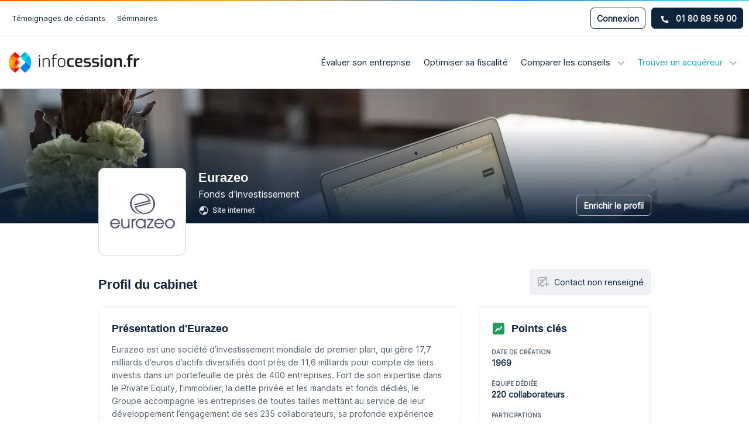

--- FILE ---
content_type: text/html; charset=utf-8
request_url: https://www.infocession.fr/investisseurs/eurazeo
body_size: 20547
content:
<!DOCTYPE html><html class="no-js" lang="fr" xml:lang="fr" xmlns="http://www.w3.org/1999/xhtml"><head><script>function detectMobile() {
  var hasTouchScreen = false;

  if ("maxTouchPoints" in navigator) {
    hasTouchScreen = navigator.maxTouchPoints > 0;
  } else if ("msMaxTouchPoints" in navigator) {
    hasTouchScreen = navigator.msMaxTouchPoints > 0;
  } else {
    var mQ = window.matchMedia && matchMedia("(pointer:coarse)");
    if (mQ && mQ.media === "(pointer:coarse)") {
      hasTouchScreen = !!mQ.matches;
    } else if ("orientation" in window) {
      hasTouchScreen = true; // deprecated, but good fallback
    } else {
      // Only as a last resort, fall back to user agent sniffing
      var UA = navigator.userAgent;
      hasTouchScreen =
        /\b(BlackBerry|webOS|iPhone|IEMobile)\b/i.test(UA) || /\b(Android|Windows Phone|iPad|iPod)\b/i.test(UA);
    }
  }

  return hasTouchScreen;
}

function addPreloadLink(imageType, img, type, srcset = null) {
  const isMobile = detectMobile();

  if (isMobile && imageType !== 'mobile') return;
  if (!isMobile && imageType === 'mobile') return;

  var fileref = document.createElement('link');

  fileref.setAttribute('rel', 'preload');
  fileref.setAttribute('as', 'image');
  fileref.setAttribute('href', img);
  if (srcset) {
    fileref.setAttribute('imagesrcset', srcset);
  }
  fileref.setAttribute('type', type);
  fileref.setAttribute('fetchpriority', 'high');

  document.head.appendChild(fileref);
}

var webp = new Image();
webp.src = '[data-uri]';
webp.onload = function() {
  addPreloadLink('desktop', '/vite/assets/default-header-background.297b571b.webp', 'image/webp', '/vite/assets/default-header-background@2x.a9085647.webp 2x, /vite/assets/default-header-background@3x.07d39030.webp 3x');
addPreloadLink('mobile', '/vite/assets/default-header-background-xs.bb509250.webp', 'image/webp', '/vite/assets/default-header-background-xs@2x.15f3585a.webp 2x, /vite/assets/default-header-background-xs@3x.0b666b90.webp 3x');
};
webp.onerror = function() {
  addPreloadLink('desktop', '/vite/assets/default-header-background.0f6b36e8.jpg', 'image/jpg', '/vite/assets/default-header-background@2x.b615ac24.jpg 2x, /vite/assets/default-header-background@3x.934cadfa.jpg 3x');
addPreloadLink('mobile', '/vite/assets/default-header-background-xs.fdf7b862.jpg', 'image/jpg', '/vite/assets/default-header-background-xs@2x.58a217b3.jpg 2x, /vite/assets/default-header-background-xs@3x.32e00bb3.jpg 3x');
};</script><meta name="csrf-param" content="authenticity_token" />
<meta name="csrf-token" content="o0XOnnuk-7ahwduO2me21hK3_i6OQvKnTISgoxwucPnN6SHFtXmQdwaBpIDen-eKLeRMdl5VJTzVV-NjaTL_zw" /><meta name="csp-nonce" /><link as="font" crossorigin="" href="/vite/assets/Inter.3bcf04ca.woff2" rel="preload" /><link as="font" crossorigin="" href="/vite/assets/Poppins.289e0afc.woff2" rel="preload" /><meta content="width=device-width, initial-scale=1.0" name="viewport" /><link href="https://www.infocession.fr/vite/assets/apple-touch-icon.f0181092.png" rel="apple-touch-icon" sizes="120x120" /><link href="https://www.infocession.fr/vite/assets/favicon-32x32.2af66349.png" rel="icon" sizes="32x32" type="image/png" /><link href="https://www.infocession.fr/vite/assets/favicon-16x16.9a360805.png" rel="icon" sizes="16x16" type="image/png" /><link color="#5bbad5" href="https://www.infocession.fr/vite/assets/safari-pinned-tab.f2e23c83.svg" rel="mask-icon" /><meta content="#2b5797" name="msapplication-TileColor" /><meta content="#ffffff" name="theme-color" /><link href="https://www.infocession.fr/investisseurs/eurazeo" rel="canonical" /><title>Eurazeo | Infocession</title>
<meta name="description" content="Eurazeo est une société d’investissement mondiale de premier plan, qui gère 17,7 milliards d’euros d’actifs diversifiés dont près de 11,6 milliards pour compte de tiers investis dans un portefeuille de près de 400 entreprises. Fort de son expertise dans le Private Equity, l’immobilier, la dette"><script type="application/ld+json">{"@context":"https://schema.org","@type":"Organization","name":"Eurazeo","url":"https://www.infocession.fr/investisseurs/eurazeo","logo":{"@type":"ImageObject","url":"https://res.cloudinary.com/infocession/image/upload/c_fit,dpr_1.0,g_center,h_140,w_140/v1570113363/advisors/logo/1089.png?_a=BACE6GGT","width":140,"height":140},"foundingDate":1969,"numberOfEmployees":220}</script><link rel="stylesheet" href="/vite/assets/frontend.C9ypfylA.css" /><script src="/vite/assets/frontend.Qkp83Ieb.js" crossorigin="anonymous" type="module" data-turbo-track="reload"></script><link rel="modulepreload" href="/vite/assets/modernizr.CQSgw8gg.js" as="script" crossorigin="anonymous" data-turbo-track="reload"></head><body data-env="production"><div class="hidden-xs hidden-sm" id="desktopTest"></div><div class="body-mask hidden" id="bodyMask"></div><div class="container-fluid header-v2-container"><div class="row"><div class="primary-navbar-container hidden-xs hidden-sm"><div class="navbar-part"><div class="navbar-part"><a href="/temoignages">Témoignages de cédants</a><a href="/seminaires">Séminaires</a></div></div><div class="navbar-part"><div class="ic-button dark outline sm login-button ic-modal-login">Connexion</div><div class="ic-button dark sm phone-button ic-modal-phone"><svg width="15" height="14" viewBox="0 0 15 14" fill="none" xmlns="http://www.w3.org/2000/svg">
<path d="M14.1007 9.8929L11.0382 8.58037C10.9074 8.52462 10.762 8.51287 10.6239 8.5469C10.4858 8.58092 10.3625 8.65889 10.2726 8.76905L8.91628 10.4261C6.78773 9.42252 5.07474 7.70953 4.07116 5.58098L5.72822 4.22471C5.8386 4.13493 5.91673 4.01164 5.95077 3.87349C5.98481 3.73534 5.97292 3.58986 5.91689 3.45907L4.60437 0.396517C4.54287 0.255532 4.43411 0.140423 4.29684 0.0710381C4.15957 0.001653 4.00239 -0.017659 3.8524 0.016432L1.0086 0.672694C0.863998 0.706086 0.734981 0.787506 0.64261 0.903666C0.550238 1.01983 0.499967 1.16387 0.5 1.31228C0.5 8.32607 6.18486 14 13.1877 14C13.3362 14.0001 13.4803 13.9499 13.5965 13.8575C13.7127 13.7651 13.7942 13.636 13.8276 13.4914L14.4838 10.6476C14.5177 10.4969 14.498 10.3391 14.4281 10.2013C14.3581 10.0636 14.2424 9.95451 14.1007 9.8929Z" fill="white" class="icon-fill" />
</svg>
01 80 89 59 00</div></div></div><div><div class="secondary-navbar-container"><div class="navbar-part"><a class="logo" href="/"><picture><source srcset="/vite/assets/logo.14eec562.webp, /vite/assets/logo@2x.01f968c7.webp 2x, /vite/assets/logo@3x.f106197f.webp 3x" type="image/webp" alt="Logo Infocession" class="logo lazyload" loading="lazy" title="Logo Infocession"></source><img src="/vite/assets/logo.b6d58285.png" srcset="/vite/assets/logo@2x.57af1852.png 2x, /vite/assets/logo@3x.fc34a7b0.png 3x" alt="Logo Infocession" class="logo lazyload" loading="lazy" title="Logo Infocession"></img></picture></a></div><div class="navbar-part"><div class="hidden-xs hidden-sm"><div class="menu-item menu-item-company_valorisation"><a class="menu-label" href="/valorisation-entreprise">Évaluer son entreprise</a></div><div class="menu-item menu-item-fiscality"><a class="menu-label" href="/fiscalite-cession-entreprise">Optimiser sa fiscalité</a></div><div class="menu-item menu-item-advisors ic-dropdown"><span class="ic-dropdown-link menu-label ic-mobile-disabled">Comparer les conseils<svg width="12" height="8" viewBox="0 0 12 8" fill="none" xmlns="http://www.w3.org/2000/svg">
<path d="M6 6.5L6.70711 7.20711L6 7.91421L5.29289 7.20711L6 6.5ZM11.7071 2.20711L6.70711 7.20711L5.29289 5.79289L10.2929 0.792893L11.7071 2.20711ZM5.29289 7.20711L0.292893 2.20711L1.70711 0.792893L6.70711 5.79289L5.29289 7.20711Z" fill="#AEB1B9" class="icon-fill"/>
</svg>
</span><div class="ic-dropdown-content"><span class="arrow hidden-xs"><svg width="38" height="26" viewBox="0 0 38 26" fill="none" xmlns="http://www.w3.org/2000/svg">
<mask id="mask0_1051_7789" style="mask-type:alpha" maskUnits="userSpaceOnUse" x="1" y="0" width="36" height="23">
<path d="M36.5 2.70182V15C36.5 19.1421 33.1421 22.5 29 22.5H9C4.85786 22.5 1.5 19.1421 1.5 15V9.07554C1.5 4.93341 4.85787 1.57554 9 1.57554H31.3651C31.9 1.57554 32.42 1.39892 32.8443 1.07311C33.1843 0.812031 33.6572 0.812031 33.9972 1.07311L34.0787 1.13566C34.4501 1.42091 34.9054 1.57554 35.3737 1.57554C35.9957 1.57554 36.5 2.07979 36.5 2.70182Z" class="icon-fill background" class="icon-stroke border"/>
</mask>
<g mask="url(#mask0_1051_7789)">
<g filter="url(#filter0_d_1051_7789)">
<path d="M-294 21C-294 16.5817 -290.418 13 -286 13H1.77435C3.84383 13 5.8328 12.198 7.32349 10.7625L14.3381 4.00767C16.6616 1.77023 20.3383 1.77023 22.6618 4.00767L29.6765 10.7625C31.1672 12.198 33.1562 13 35.2256 13H45C49.4183 13 53 16.5817 53 21V270C53 274.418 49.4183 278 45 278H-286C-290.418 278 -294 274.418 -294 270V21Z" class="icon-fill background"/>
<path d="M52.5 21V270C52.5 274.142 49.1421 277.5 45 277.5H-286C-290.142 277.5 -293.5 274.142 -293.5 270V21C-293.5 16.8578 -290.142 13.5 -286 13.5H1.77435C3.97318 13.5 6.08646 12.6479 7.67032 11.1227L14.685 4.36783C16.8148 2.31684 20.1852 2.31684 22.315 4.36783L29.3297 11.1227C30.9135 12.6479 33.0268 13.5 35.2256 13.5H45C49.1421 13.5 52.5 16.8578 52.5 21Z" class="icon-stroke border"/>
</g>
</g>
<defs>
<filter id="filter0_d_1051_7789" x="-295" y="2.32959" width="349" height="278.67" filterUnits="userSpaceOnUse" color-interpolation-filters="sRGB">
<feFlood flood-opacity="0" result="BackgroundImageFix"/>
<feColorMatrix in="SourceAlpha" type="matrix" values="0 0 0 0 0 0 0 0 0 0 0 0 0 0 0 0 0 0 127 0" result="hardAlpha"/>
<feOffset dy="2"/>
<feGaussianBlur stdDeviation="0.5"/>
<feComposite in2="hardAlpha" operator="out"/>
<feColorMatrix type="matrix" values="0 0 0 0 0 0 0 0 0 0 0 0 0 0 0 0 0 0 0.08 0"/>
<feBlend mode="normal" in2="BackgroundImageFix" result="effect1_dropShadow_1051_7789"/>
<feBlend mode="normal" in="SourceGraphic" in2="effect1_dropShadow_1051_7789" result="shape"/>
</filter>
</defs>
</svg>
</span><a class="dropdown-menu-item dropdown-menu-item-advisors_m_and_a" href="/cabinets-fusion-acquisition"><div class="icon"><svg width="16" height="16" viewBox="0 0 16 16" fill="none" xmlns="http://www.w3.org/2000/svg">
<path fill-rule="evenodd" clip-rule="evenodd" d="M1.83207 15.1512C3.00036 16 4.6669 16 8 16C11.3331 16 12.9996 16 14.1679 15.1512C14.5452 14.8771 14.8771 14.5452 15.1512 14.1679C16 12.9996 16 11.3331 16 8C16 4.6669 16 3.00036 15.1512 1.83207C14.8771 1.45476 14.5452 1.12294 14.1679 0.848813C12.9996 0 11.3331 0 8 0C4.6669 0 3.00036 0 1.83207 0.848813C1.45476 1.12294 1.12294 1.45476 0.848813 1.83207C0 3.00036 0 4.6669 0 8C0 11.3331 0 12.9996 0.848813 14.1679C1.12294 14.5452 1.45476 14.8771 1.83207 15.1512ZM3.4654 6.2578C3.21296 6.00633 2.97412 5.69924 2.90898 5.2904C2.89561 5.20652 2.88889 5.12183 2.88889 5.03696C2.88889 4.95209 2.89561 4.86741 2.90898 4.78352C2.97412 4.37468 3.21296 4.0676 3.4654 3.81613C3.70873 3.57374 4.04612 3.30625 4.43731 2.99611L5.51173 2.14421C5.80024 1.91545 6.21956 1.96389 6.44831 2.2524C6.67707 2.5409 6.62863 2.96022 6.34012 3.18898L5.2954 4.01733C5.12546 4.15207 4.97946 4.26804 4.85372 4.3703H11.8519C12.22 4.3703 12.5185 4.66877 12.5185 5.03696C12.5185 5.40515 12.22 5.70363 11.8519 5.70363H4.85372C4.97946 5.80589 5.12546 5.92185 5.2954 6.05659L6.34012 6.88495C6.62863 7.1137 6.67707 7.53302 6.44831 7.82153C6.21956 8.11003 5.80024 8.15847 5.51173 7.92972L4.43733 7.07783C4.04613 6.76769 3.70873 6.50019 3.4654 6.2578ZM4.148 10.2963C3.77981 10.2963 3.48133 10.5948 3.48133 10.963C3.48133 11.3312 3.77981 11.6296 4.148 11.6296L11.1461 11.6296C11.0204 11.7319 10.8744 11.8479 10.7045 11.9826L9.65973 12.8109C9.37123 13.0397 9.32279 13.459 9.55154 13.7475C9.7803 14.036 10.1996 14.0845 10.4881 13.8557L11.5625 13.0038C11.9537 12.6937 12.2911 12.4262 12.5345 12.1838C12.7869 11.9323 13.0257 11.6252 13.0909 11.2164C13.1042 11.1325 13.111 11.0478 13.111 10.963C13.111 10.8781 13.1042 10.7934 13.0909 10.7095C13.0257 10.3007 12.7869 9.9936 12.5345 9.74212C12.2911 9.49974 11.9537 9.23225 11.5626 8.92211L10.4881 8.07021C10.1996 7.84145 9.7803 7.88989 9.55154 8.1784C9.32279 8.4669 9.37123 8.88622 9.65973 9.11498L10.7045 9.94333C10.8744 10.0781 11.0204 10.194 11.1461 10.2963L4.148 10.2963Z" class="icon-fill"/>
</svg>
</div><span class="item-title">Conseils en fusion-acquisition</span><span class="item-description">Conseils en cession d’entreprise, acquisition d’entreprise ou en levée de fonds.</span></a><a class="dropdown-menu-item dropdown-menu-item-advisors_ts" href="/cabinets-transaction-services"><div class="icon"><svg width="20" height="20" viewBox="0 0 20 20" fill="none" xmlns="http://www.w3.org/2000/svg">
<path d="M12.7992 6.1167C12.7992 6.48337 12.5076 6.77504 12.1409 6.77504H7.85755C7.49088 6.77504 7.19922 6.48337 7.19922 6.1167C7.19922 5.75004 7.49088 5.45837 7.85755 5.45837H12.1409C12.5076 5.45837 12.7992 5.75004 12.7992 6.1167Z" class="icon-fill"/>
<path d="M13.4245 1.66663H6.57448C4.81615 1.66663 3.38281 3.09996 3.38281 4.85829V15.1333C3.38281 16.9 4.81615 18.3333 6.57448 18.3333H13.4245C15.1828 18.3333 16.6161 16.9 16.6161 15.1333V4.85829C16.6161 3.09996 15.1828 1.66663 13.4245 1.66663ZM12.1412 8.02496H7.85781C6.80781 8.02496 5.94948 7.16662 5.94948 6.11662C5.94948 5.06662 6.80781 4.2083 7.85781 4.2083H12.1412C13.1912 4.2083 14.0495 5.06662 14.0495 6.11662C14.0495 7.16662 13.1912 8.02496 12.1412 8.02496ZM7.85781 13.65C8.44114 13.65 8.90782 14.125 8.90782 14.7083C8.90782 15.2916 8.44114 15.7583 7.85781 15.7583C7.27448 15.7583 6.80781 15.2916 6.80781 14.7083C6.80781 14.125 7.27448 13.65 7.85781 13.65ZM6.80781 10.425C6.80781 9.84162 7.27448 9.37496 7.85781 9.37496C8.44114 9.37496 8.90782 9.84162 8.90782 10.425C8.90782 11.0083 8.44114 11.475 7.85781 11.475C7.27448 11.475 6.80781 11.0083 6.80781 10.425ZM12.8828 15.45C12.6828 15.6583 12.4078 15.7583 12.1412 15.7583C11.8745 15.7583 11.5995 15.6583 11.3995 15.45C10.9828 15.0416 10.9828 14.375 11.3911 13.9666C11.8078 13.55 12.4745 13.55 12.8828 13.9583C13.2995 14.375 13.2995 15.0416 12.8828 15.45ZM11.3911 9.68329C11.8078 9.26662 12.4745 9.26662 12.8828 9.68329C13.0828 9.88329 13.1911 10.1416 13.1911 10.425C13.1911 10.7083 13.0828 10.975 12.8828 11.1666C12.6828 11.3666 12.4245 11.475 12.1412 11.475C11.8578 11.475 11.5995 11.3666 11.3995 11.1666C10.9828 10.7583 10.9828 10.0916 11.3911 9.68329Z" class="icon-fill"/>
</svg>
</div><span class="item-title">Auditeurs spécialisés</span><span class="item-description">Acteurs spécialisés dans les audits d’acquisition (due diligence) et de cession.</span></a><a class="dropdown-menu-item dropdown-menu-item-advisors_law" href="/avocat-cession-entreprise"><div class="icon"><svg width="18" height="18" viewBox="0 0 18 18" fill="none" xmlns="http://www.w3.org/2000/svg">
<path d="M17.3009 15.5333L16.8842 13.775C16.7259 13.1083 16.1259 12.6416 15.4342 12.6416H14.5593V7.81664H15.1509C16.3592 7.81664 17.3342 6.83331 17.3342 5.62498C17.3342 4.75831 16.8259 3.96664 16.0426 3.61664L9.89258 0.849976C9.32591 0.599976 8.6759 0.599976 8.10924 0.849976L1.95924 3.61664C1.17591 3.96664 0.667575 4.75831 0.667575 5.62498C0.667575 6.83331 1.64257 7.81664 2.8509 7.81664H3.03424V12.6416H2.56757C1.87591 12.6416 1.2759 13.1083 1.11757 13.775L0.700903 15.5333C0.59257 15.9666 0.692571 16.4166 0.975904 16.775C1.25924 17.1333 1.68424 17.3416 2.15091 17.3416H15.8509C16.3176 17.3416 16.7426 17.1333 17.0259 16.775C17.3092 16.4166 17.4092 15.9666 17.3009 15.5333ZM8.57591 3.97498H9.4259C9.7759 3.97498 10.0509 4.24998 10.0509 4.59998C10.0509 4.94164 9.7759 5.22498 9.4259 5.22498H8.57591C8.22591 5.22498 7.95091 4.94164 7.95091 4.59998C7.95091 4.24998 8.22591 3.97498 8.57591 3.97498ZM6.46758 12.6416H4.28424V7.81664H6.46758V12.6416ZM9.87591 12.6416H7.71758V7.81664H9.87591V12.6416ZM13.3093 12.6416H11.1259V7.81664H13.3093V12.6416Z" class="icon-fill" />
</svg>
</div><span class="item-title">Avocats spécialisés</span><span class="item-description">Avocats en droit des sociétés spécialisés en cession d’entreprise, et avocats fiscalistes.</span></a></div></div><div class="menu-item active menu-item-investors ic-dropdown"><span class="ic-dropdown-link menu-label ic-mobile-disabled">Trouver un acquéreur<svg width="12" height="8" viewBox="0 0 12 8" fill="none" xmlns="http://www.w3.org/2000/svg">
<path d="M6 6.5L6.70711 7.20711L6 7.91421L5.29289 7.20711L6 6.5ZM11.7071 2.20711L6.70711 7.20711L5.29289 5.79289L10.2929 0.792893L11.7071 2.20711ZM5.29289 7.20711L0.292893 2.20711L1.70711 0.792893L6.70711 5.79289L5.29289 7.20711Z" fill="#AEB1B9" class="icon-fill"/>
</svg>
</span><div class="ic-dropdown-content"><span class="arrow hidden-xs"><svg width="38" height="26" viewBox="0 0 38 26" fill="none" xmlns="http://www.w3.org/2000/svg">
<mask id="mask0_1051_7789" style="mask-type:alpha" maskUnits="userSpaceOnUse" x="1" y="0" width="36" height="23">
<path d="M36.5 2.70182V15C36.5 19.1421 33.1421 22.5 29 22.5H9C4.85786 22.5 1.5 19.1421 1.5 15V9.07554C1.5 4.93341 4.85787 1.57554 9 1.57554H31.3651C31.9 1.57554 32.42 1.39892 32.8443 1.07311C33.1843 0.812031 33.6572 0.812031 33.9972 1.07311L34.0787 1.13566C34.4501 1.42091 34.9054 1.57554 35.3737 1.57554C35.9957 1.57554 36.5 2.07979 36.5 2.70182Z" class="icon-fill background" class="icon-stroke border"/>
</mask>
<g mask="url(#mask0_1051_7789)">
<g filter="url(#filter0_d_1051_7789)">
<path d="M-294 21C-294 16.5817 -290.418 13 -286 13H1.77435C3.84383 13 5.8328 12.198 7.32349 10.7625L14.3381 4.00767C16.6616 1.77023 20.3383 1.77023 22.6618 4.00767L29.6765 10.7625C31.1672 12.198 33.1562 13 35.2256 13H45C49.4183 13 53 16.5817 53 21V270C53 274.418 49.4183 278 45 278H-286C-290.418 278 -294 274.418 -294 270V21Z" class="icon-fill background"/>
<path d="M52.5 21V270C52.5 274.142 49.1421 277.5 45 277.5H-286C-290.142 277.5 -293.5 274.142 -293.5 270V21C-293.5 16.8578 -290.142 13.5 -286 13.5H1.77435C3.97318 13.5 6.08646 12.6479 7.67032 11.1227L14.685 4.36783C16.8148 2.31684 20.1852 2.31684 22.315 4.36783L29.3297 11.1227C30.9135 12.6479 33.0268 13.5 35.2256 13.5H45C49.1421 13.5 52.5 16.8578 52.5 21Z" class="icon-stroke border"/>
</g>
</g>
<defs>
<filter id="filter0_d_1051_7789" x="-295" y="2.32959" width="349" height="278.67" filterUnits="userSpaceOnUse" color-interpolation-filters="sRGB">
<feFlood flood-opacity="0" result="BackgroundImageFix"/>
<feColorMatrix in="SourceAlpha" type="matrix" values="0 0 0 0 0 0 0 0 0 0 0 0 0 0 0 0 0 0 127 0" result="hardAlpha"/>
<feOffset dy="2"/>
<feGaussianBlur stdDeviation="0.5"/>
<feComposite in2="hardAlpha" operator="out"/>
<feColorMatrix type="matrix" values="0 0 0 0 0 0 0 0 0 0 0 0 0 0 0 0 0 0 0.08 0"/>
<feBlend mode="normal" in2="BackgroundImageFix" result="effect1_dropShadow_1051_7789"/>
<feBlend mode="normal" in="SourceGraphic" in2="effect1_dropShadow_1051_7789" result="shape"/>
</filter>
</defs>
</svg>
</span><a class="dropdown-menu-item dropdown-menu-item-advisors_pe" href="/fonds-investissement"><div class="icon"><svg width="18" height="16" viewBox="0 0 18 16" fill="none" xmlns="http://www.w3.org/2000/svg">
<path d="M14.2243 3.35838H13.8993C13.6243 1.76672 12.3243 0.550049 10.766 0.550049H2.57435C1.52435 0.550049 0.666016 1.46672 0.666016 2.58338C0.666016 2.65838 0.682682 2.72505 0.691016 2.80005C0.682682 2.83339 0.666016 2.86672 0.666016 2.90838V12.3251C0.666016 14.0417 2.06602 15.4417 3.77435 15.4417H14.2243C15.9327 15.4417 17.3327 14.0417 17.3327 12.3251V6.46672C17.3327 4.75005 15.9327 3.35838 14.2243 3.35838ZM13.7577 10.4501C13.1827 10.4501 12.7077 9.98338 12.7077 9.40005C12.7077 8.81672 13.1827 8.34172 13.7577 8.34172C14.341 8.34172 14.816 8.81672 14.816 9.40005C14.816 9.98338 14.341 10.4501 13.7577 10.4501ZM2.57435 1.80005H10.766C11.641 1.80005 12.3743 2.45838 12.616 3.35838H2.57435C2.20768 3.35838 1.91602 3.00838 1.91602 2.58338C1.91602 2.15005 2.20768 1.80005 2.57435 1.80005Z" class="icon-fill" />
</svg>
</div><span class="item-title">Acquéreurs Financiers</span><span class="item-description">Fonds de capital innovation, capital développement et capital transmission.</span></a></div></div></div><div class="visible-xs visible-sm"><div class="mobile-menu-icon"><span class="open-icon"><svg width="18" height="16" viewBox="0 0 18 16" fill="none" xmlns="http://www.w3.org/2000/svg">
<rect width="18" height="2" fill="#525F6D"/>
<rect y="7" width="18" height="2" fill="#525F6D"/>
<rect y="14" width="18" height="2" fill="#525F6D"/>
</svg>
</span><span class="close-icon"><svg width="24" height="24" viewBox="0 0 24 24" fill="none" xmlns="http://www.w3.org/2000/svg">
<path d="M18 6L6 18" stroke="#525F6D" stroke-width="2" stroke-linecap="square" stroke-linejoin="round"/>
<path d="M6 6L18 18" stroke="#525F6D" stroke-width="2" stroke-linecap="square" stroke-linejoin="round"/>
</svg>
</span></div></div></div></div></div><div class="fixed-navbar-container hidden-xs hidden-sm" id="fixedNavbar"><div class="fixed-navbar"><div class="navbar-part"><a class="logo" href="/"><picture><source srcset="/vite/assets/logo.14eec562.webp, /vite/assets/logo@2x.01f968c7.webp 2x, /vite/assets/logo@3x.f106197f.webp 3x" type="image/webp" alt="Logo Infocession" class="logo lazyload" loading="lazy" title="Logo Infocession"></source><img src="/vite/assets/logo.b6d58285.png" srcset="/vite/assets/logo@2x.57af1852.png 2x, /vite/assets/logo@3x.fc34a7b0.png 3x" alt="Logo Infocession" class="logo lazyload" loading="lazy" title="Logo Infocession"></img></picture></a></div><div class="navbar-part"><a class="ic-button primary cta-button hidden-xs" href="/recherche">Évaluer mon entreprise<svg width="16" height="12" viewBox="0 0 16 12" fill="none" xmlns="http://www.w3.org/2000/svg">
<path d="M13.666 6L14.3731 5.29289L15.0802 6L14.3731 6.70711L13.666 6ZM1.16602 7C0.61373 7 0.166016 6.55228 0.166016 6C0.166016 5.44772 0.61373 5 1.16602 5V7ZM9.37312 0.292893L14.3731 5.29289L12.9589 6.70711L7.95891 1.70711L9.37312 0.292893ZM14.3731 6.70711L9.37312 11.7071L7.95891 10.2929L12.9589 5.29289L14.3731 6.70711ZM13.666 7H1.16602V5H13.666V7Z" class="icon-fill" />
</svg>
</a><div class="visible-xs visible-sm"><div class="mobile-menu-icon"><span class="open-icon"><svg width="18" height="16" viewBox="0 0 18 16" fill="none" xmlns="http://www.w3.org/2000/svg">
<rect width="18" height="2" fill="#525F6D"/>
<rect y="7" width="18" height="2" fill="#525F6D"/>
<rect y="14" width="18" height="2" fill="#525F6D"/>
</svg>
</span><span class="close-icon"><svg width="24" height="24" viewBox="0 0 24 24" fill="none" xmlns="http://www.w3.org/2000/svg">
<path d="M18 6L6 18" stroke="#525F6D" stroke-width="2" stroke-linecap="square" stroke-linejoin="round"/>
<path d="M6 6L18 18" stroke="#525F6D" stroke-width="2" stroke-linecap="square" stroke-linejoin="round"/>
</svg>
</span></div></div></div></div></div><div class="visible-xs visible-sm"><div class="mobile-menu-container" id="mobileMenu"><div class="mobile-menu" style="display: none"><div class="main"><div class="menu-item menu-item-company_valorisation"><a class="menu-label" href="/valorisation-entreprise">Évaluer son entreprise</a></div><div class="menu-item menu-item-fiscality"><a class="menu-label" href="/fiscalite-cession-entreprise">Optimiser sa fiscalité</a></div><div class="menu-item menu-item-advisors ic-dropdown"><span class="ic-dropdown-link menu-label ic-mobile-disabled">Comparer les conseils<svg width="12" height="8" viewBox="0 0 12 8" fill="none" xmlns="http://www.w3.org/2000/svg">
<path d="M6 6.5L6.70711 7.20711L6 7.91421L5.29289 7.20711L6 6.5ZM11.7071 2.20711L6.70711 7.20711L5.29289 5.79289L10.2929 0.792893L11.7071 2.20711ZM5.29289 7.20711L0.292893 2.20711L1.70711 0.792893L6.70711 5.79289L5.29289 7.20711Z" fill="#AEB1B9" class="icon-fill"/>
</svg>
</span><div class="ic-dropdown-content"><span class="arrow hidden-xs"><svg width="38" height="26" viewBox="0 0 38 26" fill="none" xmlns="http://www.w3.org/2000/svg">
<mask id="mask0_1051_7789" style="mask-type:alpha" maskUnits="userSpaceOnUse" x="1" y="0" width="36" height="23">
<path d="M36.5 2.70182V15C36.5 19.1421 33.1421 22.5 29 22.5H9C4.85786 22.5 1.5 19.1421 1.5 15V9.07554C1.5 4.93341 4.85787 1.57554 9 1.57554H31.3651C31.9 1.57554 32.42 1.39892 32.8443 1.07311C33.1843 0.812031 33.6572 0.812031 33.9972 1.07311L34.0787 1.13566C34.4501 1.42091 34.9054 1.57554 35.3737 1.57554C35.9957 1.57554 36.5 2.07979 36.5 2.70182Z" class="icon-fill background" class="icon-stroke border"/>
</mask>
<g mask="url(#mask0_1051_7789)">
<g filter="url(#filter0_d_1051_7789)">
<path d="M-294 21C-294 16.5817 -290.418 13 -286 13H1.77435C3.84383 13 5.8328 12.198 7.32349 10.7625L14.3381 4.00767C16.6616 1.77023 20.3383 1.77023 22.6618 4.00767L29.6765 10.7625C31.1672 12.198 33.1562 13 35.2256 13H45C49.4183 13 53 16.5817 53 21V270C53 274.418 49.4183 278 45 278H-286C-290.418 278 -294 274.418 -294 270V21Z" class="icon-fill background"/>
<path d="M52.5 21V270C52.5 274.142 49.1421 277.5 45 277.5H-286C-290.142 277.5 -293.5 274.142 -293.5 270V21C-293.5 16.8578 -290.142 13.5 -286 13.5H1.77435C3.97318 13.5 6.08646 12.6479 7.67032 11.1227L14.685 4.36783C16.8148 2.31684 20.1852 2.31684 22.315 4.36783L29.3297 11.1227C30.9135 12.6479 33.0268 13.5 35.2256 13.5H45C49.1421 13.5 52.5 16.8578 52.5 21Z" class="icon-stroke border"/>
</g>
</g>
<defs>
<filter id="filter0_d_1051_7789" x="-295" y="2.32959" width="349" height="278.67" filterUnits="userSpaceOnUse" color-interpolation-filters="sRGB">
<feFlood flood-opacity="0" result="BackgroundImageFix"/>
<feColorMatrix in="SourceAlpha" type="matrix" values="0 0 0 0 0 0 0 0 0 0 0 0 0 0 0 0 0 0 127 0" result="hardAlpha"/>
<feOffset dy="2"/>
<feGaussianBlur stdDeviation="0.5"/>
<feComposite in2="hardAlpha" operator="out"/>
<feColorMatrix type="matrix" values="0 0 0 0 0 0 0 0 0 0 0 0 0 0 0 0 0 0 0.08 0"/>
<feBlend mode="normal" in2="BackgroundImageFix" result="effect1_dropShadow_1051_7789"/>
<feBlend mode="normal" in="SourceGraphic" in2="effect1_dropShadow_1051_7789" result="shape"/>
</filter>
</defs>
</svg>
</span><a class="dropdown-menu-item dropdown-menu-item-advisors_m_and_a" href="/cabinets-fusion-acquisition"><div class="icon"><svg width="16" height="16" viewBox="0 0 16 16" fill="none" xmlns="http://www.w3.org/2000/svg">
<path fill-rule="evenodd" clip-rule="evenodd" d="M1.83207 15.1512C3.00036 16 4.6669 16 8 16C11.3331 16 12.9996 16 14.1679 15.1512C14.5452 14.8771 14.8771 14.5452 15.1512 14.1679C16 12.9996 16 11.3331 16 8C16 4.6669 16 3.00036 15.1512 1.83207C14.8771 1.45476 14.5452 1.12294 14.1679 0.848813C12.9996 0 11.3331 0 8 0C4.6669 0 3.00036 0 1.83207 0.848813C1.45476 1.12294 1.12294 1.45476 0.848813 1.83207C0 3.00036 0 4.6669 0 8C0 11.3331 0 12.9996 0.848813 14.1679C1.12294 14.5452 1.45476 14.8771 1.83207 15.1512ZM3.4654 6.2578C3.21296 6.00633 2.97412 5.69924 2.90898 5.2904C2.89561 5.20652 2.88889 5.12183 2.88889 5.03696C2.88889 4.95209 2.89561 4.86741 2.90898 4.78352C2.97412 4.37468 3.21296 4.0676 3.4654 3.81613C3.70873 3.57374 4.04612 3.30625 4.43731 2.99611L5.51173 2.14421C5.80024 1.91545 6.21956 1.96389 6.44831 2.2524C6.67707 2.5409 6.62863 2.96022 6.34012 3.18898L5.2954 4.01733C5.12546 4.15207 4.97946 4.26804 4.85372 4.3703H11.8519C12.22 4.3703 12.5185 4.66877 12.5185 5.03696C12.5185 5.40515 12.22 5.70363 11.8519 5.70363H4.85372C4.97946 5.80589 5.12546 5.92185 5.2954 6.05659L6.34012 6.88495C6.62863 7.1137 6.67707 7.53302 6.44831 7.82153C6.21956 8.11003 5.80024 8.15847 5.51173 7.92972L4.43733 7.07783C4.04613 6.76769 3.70873 6.50019 3.4654 6.2578ZM4.148 10.2963C3.77981 10.2963 3.48133 10.5948 3.48133 10.963C3.48133 11.3312 3.77981 11.6296 4.148 11.6296L11.1461 11.6296C11.0204 11.7319 10.8744 11.8479 10.7045 11.9826L9.65973 12.8109C9.37123 13.0397 9.32279 13.459 9.55154 13.7475C9.7803 14.036 10.1996 14.0845 10.4881 13.8557L11.5625 13.0038C11.9537 12.6937 12.2911 12.4262 12.5345 12.1838C12.7869 11.9323 13.0257 11.6252 13.0909 11.2164C13.1042 11.1325 13.111 11.0478 13.111 10.963C13.111 10.8781 13.1042 10.7934 13.0909 10.7095C13.0257 10.3007 12.7869 9.9936 12.5345 9.74212C12.2911 9.49974 11.9537 9.23225 11.5626 8.92211L10.4881 8.07021C10.1996 7.84145 9.7803 7.88989 9.55154 8.1784C9.32279 8.4669 9.37123 8.88622 9.65973 9.11498L10.7045 9.94333C10.8744 10.0781 11.0204 10.194 11.1461 10.2963L4.148 10.2963Z" class="icon-fill"/>
</svg>
</div><span class="item-title">Conseils en fusion-acquisition</span><span class="item-description">Conseils en cession d’entreprise, acquisition d’entreprise ou en levée de fonds.</span></a><a class="dropdown-menu-item dropdown-menu-item-advisors_ts" href="/cabinets-transaction-services"><div class="icon"><svg width="20" height="20" viewBox="0 0 20 20" fill="none" xmlns="http://www.w3.org/2000/svg">
<path d="M12.7992 6.1167C12.7992 6.48337 12.5076 6.77504 12.1409 6.77504H7.85755C7.49088 6.77504 7.19922 6.48337 7.19922 6.1167C7.19922 5.75004 7.49088 5.45837 7.85755 5.45837H12.1409C12.5076 5.45837 12.7992 5.75004 12.7992 6.1167Z" class="icon-fill"/>
<path d="M13.4245 1.66663H6.57448C4.81615 1.66663 3.38281 3.09996 3.38281 4.85829V15.1333C3.38281 16.9 4.81615 18.3333 6.57448 18.3333H13.4245C15.1828 18.3333 16.6161 16.9 16.6161 15.1333V4.85829C16.6161 3.09996 15.1828 1.66663 13.4245 1.66663ZM12.1412 8.02496H7.85781C6.80781 8.02496 5.94948 7.16662 5.94948 6.11662C5.94948 5.06662 6.80781 4.2083 7.85781 4.2083H12.1412C13.1912 4.2083 14.0495 5.06662 14.0495 6.11662C14.0495 7.16662 13.1912 8.02496 12.1412 8.02496ZM7.85781 13.65C8.44114 13.65 8.90782 14.125 8.90782 14.7083C8.90782 15.2916 8.44114 15.7583 7.85781 15.7583C7.27448 15.7583 6.80781 15.2916 6.80781 14.7083C6.80781 14.125 7.27448 13.65 7.85781 13.65ZM6.80781 10.425C6.80781 9.84162 7.27448 9.37496 7.85781 9.37496C8.44114 9.37496 8.90782 9.84162 8.90782 10.425C8.90782 11.0083 8.44114 11.475 7.85781 11.475C7.27448 11.475 6.80781 11.0083 6.80781 10.425ZM12.8828 15.45C12.6828 15.6583 12.4078 15.7583 12.1412 15.7583C11.8745 15.7583 11.5995 15.6583 11.3995 15.45C10.9828 15.0416 10.9828 14.375 11.3911 13.9666C11.8078 13.55 12.4745 13.55 12.8828 13.9583C13.2995 14.375 13.2995 15.0416 12.8828 15.45ZM11.3911 9.68329C11.8078 9.26662 12.4745 9.26662 12.8828 9.68329C13.0828 9.88329 13.1911 10.1416 13.1911 10.425C13.1911 10.7083 13.0828 10.975 12.8828 11.1666C12.6828 11.3666 12.4245 11.475 12.1412 11.475C11.8578 11.475 11.5995 11.3666 11.3995 11.1666C10.9828 10.7583 10.9828 10.0916 11.3911 9.68329Z" class="icon-fill"/>
</svg>
</div><span class="item-title">Auditeurs spécialisés</span><span class="item-description">Acteurs spécialisés dans les audits d’acquisition (due diligence) et de cession.</span></a><a class="dropdown-menu-item dropdown-menu-item-advisors_law" href="/avocat-cession-entreprise"><div class="icon"><svg width="18" height="18" viewBox="0 0 18 18" fill="none" xmlns="http://www.w3.org/2000/svg">
<path d="M17.3009 15.5333L16.8842 13.775C16.7259 13.1083 16.1259 12.6416 15.4342 12.6416H14.5593V7.81664H15.1509C16.3592 7.81664 17.3342 6.83331 17.3342 5.62498C17.3342 4.75831 16.8259 3.96664 16.0426 3.61664L9.89258 0.849976C9.32591 0.599976 8.6759 0.599976 8.10924 0.849976L1.95924 3.61664C1.17591 3.96664 0.667575 4.75831 0.667575 5.62498C0.667575 6.83331 1.64257 7.81664 2.8509 7.81664H3.03424V12.6416H2.56757C1.87591 12.6416 1.2759 13.1083 1.11757 13.775L0.700903 15.5333C0.59257 15.9666 0.692571 16.4166 0.975904 16.775C1.25924 17.1333 1.68424 17.3416 2.15091 17.3416H15.8509C16.3176 17.3416 16.7426 17.1333 17.0259 16.775C17.3092 16.4166 17.4092 15.9666 17.3009 15.5333ZM8.57591 3.97498H9.4259C9.7759 3.97498 10.0509 4.24998 10.0509 4.59998C10.0509 4.94164 9.7759 5.22498 9.4259 5.22498H8.57591C8.22591 5.22498 7.95091 4.94164 7.95091 4.59998C7.95091 4.24998 8.22591 3.97498 8.57591 3.97498ZM6.46758 12.6416H4.28424V7.81664H6.46758V12.6416ZM9.87591 12.6416H7.71758V7.81664H9.87591V12.6416ZM13.3093 12.6416H11.1259V7.81664H13.3093V12.6416Z" class="icon-fill" />
</svg>
</div><span class="item-title">Avocats spécialisés</span><span class="item-description">Avocats en droit des sociétés spécialisés en cession d’entreprise, et avocats fiscalistes.</span></a></div></div><div class="menu-item active menu-item-investors ic-dropdown"><span class="ic-dropdown-link menu-label ic-mobile-disabled">Trouver un acquéreur<svg width="12" height="8" viewBox="0 0 12 8" fill="none" xmlns="http://www.w3.org/2000/svg">
<path d="M6 6.5L6.70711 7.20711L6 7.91421L5.29289 7.20711L6 6.5ZM11.7071 2.20711L6.70711 7.20711L5.29289 5.79289L10.2929 0.792893L11.7071 2.20711ZM5.29289 7.20711L0.292893 2.20711L1.70711 0.792893L6.70711 5.79289L5.29289 7.20711Z" fill="#AEB1B9" class="icon-fill"/>
</svg>
</span><div class="ic-dropdown-content"><span class="arrow hidden-xs"><svg width="38" height="26" viewBox="0 0 38 26" fill="none" xmlns="http://www.w3.org/2000/svg">
<mask id="mask0_1051_7789" style="mask-type:alpha" maskUnits="userSpaceOnUse" x="1" y="0" width="36" height="23">
<path d="M36.5 2.70182V15C36.5 19.1421 33.1421 22.5 29 22.5H9C4.85786 22.5 1.5 19.1421 1.5 15V9.07554C1.5 4.93341 4.85787 1.57554 9 1.57554H31.3651C31.9 1.57554 32.42 1.39892 32.8443 1.07311C33.1843 0.812031 33.6572 0.812031 33.9972 1.07311L34.0787 1.13566C34.4501 1.42091 34.9054 1.57554 35.3737 1.57554C35.9957 1.57554 36.5 2.07979 36.5 2.70182Z" class="icon-fill background" class="icon-stroke border"/>
</mask>
<g mask="url(#mask0_1051_7789)">
<g filter="url(#filter0_d_1051_7789)">
<path d="M-294 21C-294 16.5817 -290.418 13 -286 13H1.77435C3.84383 13 5.8328 12.198 7.32349 10.7625L14.3381 4.00767C16.6616 1.77023 20.3383 1.77023 22.6618 4.00767L29.6765 10.7625C31.1672 12.198 33.1562 13 35.2256 13H45C49.4183 13 53 16.5817 53 21V270C53 274.418 49.4183 278 45 278H-286C-290.418 278 -294 274.418 -294 270V21Z" class="icon-fill background"/>
<path d="M52.5 21V270C52.5 274.142 49.1421 277.5 45 277.5H-286C-290.142 277.5 -293.5 274.142 -293.5 270V21C-293.5 16.8578 -290.142 13.5 -286 13.5H1.77435C3.97318 13.5 6.08646 12.6479 7.67032 11.1227L14.685 4.36783C16.8148 2.31684 20.1852 2.31684 22.315 4.36783L29.3297 11.1227C30.9135 12.6479 33.0268 13.5 35.2256 13.5H45C49.1421 13.5 52.5 16.8578 52.5 21Z" class="icon-stroke border"/>
</g>
</g>
<defs>
<filter id="filter0_d_1051_7789" x="-295" y="2.32959" width="349" height="278.67" filterUnits="userSpaceOnUse" color-interpolation-filters="sRGB">
<feFlood flood-opacity="0" result="BackgroundImageFix"/>
<feColorMatrix in="SourceAlpha" type="matrix" values="0 0 0 0 0 0 0 0 0 0 0 0 0 0 0 0 0 0 127 0" result="hardAlpha"/>
<feOffset dy="2"/>
<feGaussianBlur stdDeviation="0.5"/>
<feComposite in2="hardAlpha" operator="out"/>
<feColorMatrix type="matrix" values="0 0 0 0 0 0 0 0 0 0 0 0 0 0 0 0 0 0 0.08 0"/>
<feBlend mode="normal" in2="BackgroundImageFix" result="effect1_dropShadow_1051_7789"/>
<feBlend mode="normal" in="SourceGraphic" in2="effect1_dropShadow_1051_7789" result="shape"/>
</filter>
</defs>
</svg>
</span><a class="dropdown-menu-item dropdown-menu-item-advisors_pe" href="/fonds-investissement"><div class="icon"><svg width="18" height="16" viewBox="0 0 18 16" fill="none" xmlns="http://www.w3.org/2000/svg">
<path d="M14.2243 3.35838H13.8993C13.6243 1.76672 12.3243 0.550049 10.766 0.550049H2.57435C1.52435 0.550049 0.666016 1.46672 0.666016 2.58338C0.666016 2.65838 0.682682 2.72505 0.691016 2.80005C0.682682 2.83339 0.666016 2.86672 0.666016 2.90838V12.3251C0.666016 14.0417 2.06602 15.4417 3.77435 15.4417H14.2243C15.9327 15.4417 17.3327 14.0417 17.3327 12.3251V6.46672C17.3327 4.75005 15.9327 3.35838 14.2243 3.35838ZM13.7577 10.4501C13.1827 10.4501 12.7077 9.98338 12.7077 9.40005C12.7077 8.81672 13.1827 8.34172 13.7577 8.34172C14.341 8.34172 14.816 8.81672 14.816 9.40005C14.816 9.98338 14.341 10.4501 13.7577 10.4501ZM2.57435 1.80005H10.766C11.641 1.80005 12.3743 2.45838 12.616 3.35838H2.57435C2.20768 3.35838 1.91602 3.00838 1.91602 2.58338C1.91602 2.15005 2.20768 1.80005 2.57435 1.80005Z" class="icon-fill" />
</svg>
</div><span class="item-title">Acquéreurs Financiers</span><span class="item-description">Fonds de capital innovation, capital développement et capital transmission.</span></a></div></div></div><div class="secondary"><a href="/temoignages">Témoignages de cédants</a><a href="/seminaires">Séminaires</a><div class="ic-button dark flex phone-button ic-modal-phone"><svg width="15" height="14" viewBox="0 0 15 14" fill="none" xmlns="http://www.w3.org/2000/svg">
<path d="M14.1007 9.8929L11.0382 8.58037C10.9074 8.52462 10.762 8.51287 10.6239 8.5469C10.4858 8.58092 10.3625 8.65889 10.2726 8.76905L8.91628 10.4261C6.78773 9.42252 5.07474 7.70953 4.07116 5.58098L5.72822 4.22471C5.8386 4.13493 5.91673 4.01164 5.95077 3.87349C5.98481 3.73534 5.97292 3.58986 5.91689 3.45907L4.60437 0.396517C4.54287 0.255532 4.43411 0.140423 4.29684 0.0710381C4.15957 0.001653 4.00239 -0.017659 3.8524 0.016432L1.0086 0.672694C0.863998 0.706086 0.734981 0.787506 0.64261 0.903666C0.550238 1.01983 0.499967 1.16387 0.5 1.31228C0.5 8.32607 6.18486 14 13.1877 14C13.3362 14.0001 13.4803 13.9499 13.5965 13.8575C13.7127 13.7651 13.7942 13.636 13.8276 13.4914L14.4838 10.6476C14.5177 10.4969 14.498 10.3391 14.4281 10.2013C14.3581 10.0636 14.2424 9.95451 14.1007 9.8929Z" fill="white" class="icon-fill" />
</svg>
01 80 89 59 00</div><div class="ic-button dark flex outline login-button ic-modal-login ic-mt-3">Connexion</div></div></div></div></div></div><div class="row"><div class="banner-container ic-component banner-custom"><div class="banner-background"></div><div class="container"><div class="row"><div class="col-xs-12 col-md-offset-1 col-md-10 banner"></div></div></div></div></div></div><div class="ic-component ic-component-page frontend-advisors-show-container "><div class="header-container"><div class="container-fluid"><div class="container"><div class="row"><div class="col-xs-12 col-md-offset-1 col-md-10"><div class="header-contents"><div class="logo"><picture><source srcset="https://res.cloudinary.com/infocession/image/upload/c_fit,dpr_1.0,g_center,h_140,w_140/v1570113363/advisors/logo/1089.webp?_a=BACE6GGT, https://res.cloudinary.com/infocession/image/upload/c_fit,dpr_2.0,g_center,h_140,w_140/v1570113363/advisors/logo/1089.webp?_a=BACE6GGT 2x, https://res.cloudinary.com/infocession/image/upload/c_fit,dpr_3.0,g_center,h_140,w_140/v1570113363/advisors/logo/1089.webp?_a=BACE6GGT 3x" type="image/webp" title="EURAZEO" loading="lazy" class="lazyload" alt="EURAZEO"></source><img title="EURAZEO" loading="lazy" class="lazyload" alt="EURAZEO" srcset="https://res.cloudinary.com/infocession/image/upload/c_fit,dpr_2.0,g_center,h_140,w_140/v1570113363/advisors/logo/1089.jpg?_a=BACE6GGT 2x, https://res.cloudinary.com/infocession/image/upload/c_fit,dpr_3.0,g_center,h_140,w_140/v1570113363/advisors/logo/1089.jpg?_a=BACE6GGT 3x" src="https://res.cloudinary.com/infocession/image/upload/c_fit,dpr_1.0,g_center,h_140,w_140/v1570113363/advisors/logo/1089.jpg?_a=BACE6GGT" /></picture></div><div class="contents"><h1 class="name">Eurazeo</h1><h2 class="category">Fonds d&#39;investissement</h2><div class="links hidden-xs hidden-sm"><a target="_blank" rel="noopener noreferrer nofollow" href="http://www.eurazeo.com"><svg width="18" height="18" viewBox="0 0 18 18" fill="none" xmlns="http://www.w3.org/2000/svg">
<path d="M9 1.5C7.51664 1.5 6.0666 1.93987 4.83323 2.76398C3.59986 3.58809 2.63856 4.75943 2.07091 6.12987C1.50325 7.50032 1.35472 9.00832 1.64411 10.4632C1.9335 11.918 2.64781 13.2544 3.6967 14.3033C4.7456 15.3522 6.08197 16.0665 7.53683 16.3559C8.99168 16.6453 10.4997 16.4968 11.8701 15.9291C13.2406 15.3614 14.4119 14.4001 15.236 13.1668C16.0601 11.9334 16.5 10.4834 16.5 9C16.5 7.01088 15.7098 5.10322 14.3033 3.6967C12.8968 2.29018 10.9891 1.5 9 1.5V1.5ZM13.11 11.805C12.8414 11.8633 12.5674 11.8935 12.2925 11.895C12.0969 11.8956 11.904 11.8494 11.73 11.76C11.6717 11.7191 11.6166 11.674 11.565 11.625C11.3862 11.4689 11.1803 11.3469 10.9575 11.265C10.7105 11.194 10.4475 11.202 10.2054 11.2881C9.96327 11.3742 9.75418 11.534 9.6075 11.745C9.52677 11.8771 9.46135 12.0181 9.4125 12.165C9.4125 12.2175 9.36 12.3075 9.345 12.33C9.26739 12.3774 9.18427 12.4152 9.0975 12.4425L8.9025 12.525C8.54333 12.6851 8.23549 12.9415 8.01309 13.2659C7.7907 13.5902 7.66243 13.9698 7.6425 14.3625C7.6425 14.61 7.6425 14.8575 7.6425 15.1125V15.24C6.2933 14.9457 5.07554 14.2227 4.17118 13.1791C3.26682 12.1356 2.72441 10.8273 2.625 9.45C3.2326 9.64203 3.88138 9.66279 4.5 9.51C4.77104 9.45086 5.04759 9.42069 5.325 9.42C5.51933 9.41775 5.7108 9.46692 5.88 9.5625L6.0525 9.69C6.22901 9.84926 6.43555 9.97165 6.66 10.05C6.76985 10.0807 6.88345 10.0958 6.9975 10.095C7.19589 10.0945 7.39129 10.0466 7.56741 9.95526C7.74353 9.86394 7.89527 9.73185 8.01 9.57C8.09073 9.43786 8.15615 9.29695 8.205 9.15C8.21312 9.09819 8.22826 9.04772 8.25 9C8.32684 8.95113 8.41015 8.91326 8.4975 8.8875L8.685 8.805C9.04418 8.64488 9.35202 8.38846 9.57441 8.06413C9.79681 7.73981 9.92507 7.36024 9.945 6.9675C9.95999 6.71772 9.95999 6.46728 9.945 6.2175V5.985C9.945 5.91 9.945 5.82 9.945 5.7375C9.96483 5.51436 9.9522 5.28952 9.9075 5.07C9.86381 4.89624 9.79562 4.72957 9.705 4.575C9.66342 4.50325 9.62828 4.42796 9.6 4.35C9.58742 4.32432 9.58088 4.2961 9.58088 4.2675C9.58088 4.2389 9.58742 4.21068 9.6 4.185C9.68013 4.10936 9.77114 4.04616 9.87 3.9975C10.0614 3.89115 10.2379 3.76002 10.395 3.6075C10.5797 3.40084 10.7246 3.16183 10.8225 2.9025C11.7107 3.16567 12.5307 3.61946 13.2255 4.23221C13.9202 4.84497 14.4729 5.60193 14.8449 6.45028C15.217 7.29863 15.3994 8.21794 15.3796 9.14408C15.3597 10.0702 15.1381 10.9809 14.73 11.8125C14.1966 11.6957 13.6445 11.6932 13.11 11.805Z" fill="#D6D9E1" class="icon-fill" />
</svg>
 Site internet</a></div></div><a class="enrich-profile hidden-email hidden-xs hidden-sm" data-login="classements" data-host="infocession.fr" data-link-body="Enrichir le profil" data-subject="Demande de mise à jour cabinet Eurazeo (#1089)" data-body="Toute demande d’actualisation fait l’objet de vérifications par nos équipes. Merci de préciser votre identité, vos coordonnées, et les informations que vous souhaitez actualiser.
Nom :
Cabinet :
Fonction :
Téléphone :
Demande d’actualisation :" href="#">Enrichir le profil</a></div></div></div></div></div></div><div class="container-fluid"><div class="container"><div class="row"><div class="col-xs-12 col-md-offset-1 col-md-10"><div class="content"><h2 class="title hidden-xs hidden-sm">Profil du cabinet</h2><a class="contact-link disabled hidden-xs" href="#"><svg width="20" height="19" viewBox="0 0 20 19" fill="none" xmlns="http://www.w3.org/2000/svg">
<g clip-path="url(#clip0_5106_66600)">
<path d="M6.26953 6.25H11.7695" stroke="#AEB1B9" class="icon-stroke" stroke-width="2" stroke-linecap="round" stroke-linejoin="round"/>
<path d="M6.26953 9.91992H9.01953" stroke="#AEB1B9" class="icon-stroke" stroke-width="2" stroke-linecap="round" stroke-linejoin="round"/>
<path d="M16.7285 0.709961L1.72852 15.71" stroke="#AEB1B9" class="icon-stroke" stroke-width="2"/>
<path d="M11.2595 13.4999H10.8495C10.6648 13.5005 10.4839 13.5522 10.3268 13.6492C10.1697 13.7463 10.0426 13.885 9.95945 14.0499L9.01945 15.9299L8.07945 14.0499C7.99635 13.885 7.86921 13.7463 7.71212 13.6492C7.55503 13.5522 7.37412 13.5005 7.18945 13.4999C5.34945 13.4999 4.43945 13.4299 3.87945 13.0499C3.58536 12.8557 3.33363 12.604 3.13945 12.3099C2.68945 11.6399 2.68945 10.4499 2.68945 8.07992C2.68945 5.70992 2.68945 4.51992 3.13945 3.84992C3.33382 3.55872 3.58564 3.31031 3.87945 3.11992C4.54945 2.66992 5.73945 2.66992 8.10945 2.66992H9.93945C12.3095 2.66992 13.4995 2.66992 14.1695 3.11992C14.4609 3.31323 14.7122 3.56112 14.9095 3.84992C15.3595 4.51992 15.3595 5.70992 15.3595 8.07992V8.30992C15.6882 8.24056 16.0235 8.20703 16.3595 8.20992C16.6954 8.20802 17.0306 8.24154 17.3595 8.30992V8.07992C17.3595 5.30992 17.3595 3.91992 16.5695 2.73992C16.2259 2.23141 15.788 1.7935 15.2795 1.44992C14.1095 0.669922 12.6895 0.669922 9.93945 0.669922H8.10945C5.32945 0.669922 3.93945 0.669922 2.75945 1.44992C2.2539 1.79373 1.81932 2.23171 1.47945 2.73992C0.689453 3.91992 0.689453 5.30992 0.689453 8.07992C0.689453 10.8499 0.689453 12.2499 1.47945 13.4299C1.81692 13.9373 2.25205 14.3725 2.75945 14.7099C3.92399 15.342 5.2502 15.6135 6.56945 15.4899L7.30945 16.9999C7.46937 17.3176 7.71441 17.5847 8.01723 17.7713C8.32005 17.9579 8.66876 18.0567 9.02445 18.0567C9.38015 18.0567 9.72885 17.9579 10.0317 17.7713C10.3345 17.5847 10.5795 17.3176 10.7395 16.9999L11.4795 15.5199H11.7395C11.4399 14.8876 11.2764 14.1994 11.2595 13.4999Z" fill="#AEB1B9" class="icon-fill" />
<path fill-rule="evenodd" clip-rule="evenodd" d="M15.3595 9.61011H17.3595V12.2501H19.9695V14.2501H17.3295V16.8901H15.3295V14.2501H12.6895V12.2501H15.3595V9.61011Z" fill="#AEB1B9" class="icon-fill" />
</g>
<defs>
<clipPath id="clip0_5106_66600">
<rect width="19.31" height="18.03" fill="white" transform="translate(0.689453)"/>
</clipPath>
</defs>
</svg>
Contact non renseigné</a><div class="row"><div class="col-xs-12 col-md-8"><div class="block"><div class="white-block"><div class="block-title main-title">Présentation d&#39;Eurazeo</div><div class="description-container"><div class="description"><p>Eurazeo est une société d’investissement mondiale de premier plan, qui gère 17,7 milliards d’euros d’actifs diversifiés dont près de 11,6 milliards pour compte de tiers investis dans un portefeuille de près de 400 entreprises. Fort de son expertise dans le Private Equity, l’immobilier, la dette privée et les mandats et fonds dédiés, le Groupe accompagne les entreprises de toutes tailles mettant au service de leur développement l’engagement de ses 235 collaborateurs, sa profonde expérience sectorielle, son accès privilégié aux marchés mondiaux, ainsi que son approche responsable de la création de valeur fondée sur la croissance. Son actionnariat institutionnel et familial, sa structure financière solide sans endettement structurel et son horizon d’investissement flexible lui permettent d’accompagner les entreprises dans la durée.</p></div><span class="expand">Voir la suite<svg width="18" height="18" viewBox="0 0 18 18" fill="none" xmlns="http://www.w3.org/2000/svg">
  <path d="M9 11.25L9.70711 11.9571L9 12.6642L8.29289 11.9571L9 11.25ZM14.2071 7.45711L9.70711 11.9571L8.29289 10.5429L12.7929 6.04289L14.2071 7.45711ZM8.29289 11.9571L3.79289 7.45711L5.20711 6.04289L9.70711 10.5429L8.29289 11.9571Z" fill="#308CF3" class="icon-fill"/>
</svg>
</span></div><div class="visible-xs visible-sm"><div class="links-xs"><a target="_blank" rel="noopener noreferrer nofollow" href="http://www.eurazeo.com"><svg width="18" height="18" viewBox="0 0 18 18" fill="none" xmlns="http://www.w3.org/2000/svg">
<path d="M9 1.5C7.51664 1.5 6.0666 1.93987 4.83323 2.76398C3.59986 3.58809 2.63856 4.75943 2.07091 6.12987C1.50325 7.50032 1.35472 9.00832 1.64411 10.4632C1.9335 11.918 2.64781 13.2544 3.6967 14.3033C4.7456 15.3522 6.08197 16.0665 7.53683 16.3559C8.99168 16.6453 10.4997 16.4968 11.8701 15.9291C13.2406 15.3614 14.4119 14.4001 15.236 13.1668C16.0601 11.9334 16.5 10.4834 16.5 9C16.5 7.01088 15.7098 5.10322 14.3033 3.6967C12.8968 2.29018 10.9891 1.5 9 1.5V1.5ZM13.11 11.805C12.8414 11.8633 12.5674 11.8935 12.2925 11.895C12.0969 11.8956 11.904 11.8494 11.73 11.76C11.6717 11.7191 11.6166 11.674 11.565 11.625C11.3862 11.4689 11.1803 11.3469 10.9575 11.265C10.7105 11.194 10.4475 11.202 10.2054 11.2881C9.96327 11.3742 9.75418 11.534 9.6075 11.745C9.52677 11.8771 9.46135 12.0181 9.4125 12.165C9.4125 12.2175 9.36 12.3075 9.345 12.33C9.26739 12.3774 9.18427 12.4152 9.0975 12.4425L8.9025 12.525C8.54333 12.6851 8.23549 12.9415 8.01309 13.2659C7.7907 13.5902 7.66243 13.9698 7.6425 14.3625C7.6425 14.61 7.6425 14.8575 7.6425 15.1125V15.24C6.2933 14.9457 5.07554 14.2227 4.17118 13.1791C3.26682 12.1356 2.72441 10.8273 2.625 9.45C3.2326 9.64203 3.88138 9.66279 4.5 9.51C4.77104 9.45086 5.04759 9.42069 5.325 9.42C5.51933 9.41775 5.7108 9.46692 5.88 9.5625L6.0525 9.69C6.22901 9.84926 6.43555 9.97165 6.66 10.05C6.76985 10.0807 6.88345 10.0958 6.9975 10.095C7.19589 10.0945 7.39129 10.0466 7.56741 9.95526C7.74353 9.86394 7.89527 9.73185 8.01 9.57C8.09073 9.43786 8.15615 9.29695 8.205 9.15C8.21312 9.09819 8.22826 9.04772 8.25 9C8.32684 8.95113 8.41015 8.91326 8.4975 8.8875L8.685 8.805C9.04418 8.64488 9.35202 8.38846 9.57441 8.06413C9.79681 7.73981 9.92507 7.36024 9.945 6.9675C9.95999 6.71772 9.95999 6.46728 9.945 6.2175V5.985C9.945 5.91 9.945 5.82 9.945 5.7375C9.96483 5.51436 9.9522 5.28952 9.9075 5.07C9.86381 4.89624 9.79562 4.72957 9.705 4.575C9.66342 4.50325 9.62828 4.42796 9.6 4.35C9.58742 4.32432 9.58088 4.2961 9.58088 4.2675C9.58088 4.2389 9.58742 4.21068 9.6 4.185C9.68013 4.10936 9.77114 4.04616 9.87 3.9975C10.0614 3.89115 10.2379 3.76002 10.395 3.6075C10.5797 3.40084 10.7246 3.16183 10.8225 2.9025C11.7107 3.16567 12.5307 3.61946 13.2255 4.23221C13.9202 4.84497 14.4729 5.60193 14.8449 6.45028C15.217 7.29863 15.3994 8.21794 15.3796 9.14408C15.3597 10.0702 15.1381 10.9809 14.73 11.8125C14.1966 11.6957 13.6445 11.6932 13.11 11.805Z" fill="#D6D9E1" class="icon-fill" />
</svg>
 Site internet</a></div><div class="block-title main-title icon-green">Points clés</div><div class="key-components"><div class="key-component"><div class="title">Date de création</div><div class="value">1969</div></div><div class="key-component"><div class="title">Èquipe dédiée</div><div class="value">220 collaborateurs</div></div><div class="key-component"><div class="title">Participations</div><div class="value">350 investissements</div></div></div><hr class="dashed" /></div><div class="row"><div class="col-xs-12 col-md-6"><div class="mandates content-advisors-mandates-container size-lg"><div class="mandate-title">Type d'opérations</div><div class="mandate-body"><div class="names"><div class="name">Capital innovation</div><div class="name">Capital développement</div><div class="name">Capital transmission</div></div><div class="gauges-container"><div class="gauges"><div class="gauge frequent"></div><div class="gauge frequent"></div><div class="gauge frequent"></div></div></div></div></div></div><div class="col-xs-12 col-md-6 operations-container"><div class="block-title">Tailles d'opérations</div><div class="block-subtitle">Valeur d'entreprise :</div><div class="operation"><div class="label">Cible large</div><div class="values"><div class="value">min<div class="tag">15 M€</div></div><div class="value">max<div class="tag">&gt; 300 M€</div></div></div></div><div class="operation"><div class="label">Cœur de cible</div><div class="values"><div class="value">min<div class="tag">15 M€</div></div><div class="value">max<div class="tag">&gt; 300 M€</div></div></div></div><div class="block-subtitle">Levée de fonds :</div><div class="operation"><div class="label">Ticket</div><div class="values"><div class="value">max<div class="tag">750 M€</div></div></div></div></div></div><div class="row"><div class="col-xs-12 col-md-6"><div class="block-title">Préférences sectorielles</div><div class="tags blue"><div class="tag">Tous secteurs</div></div></div></div><div class="visible-xs visible-sm"><hr class="dashed" /><div class="block-title main-title">Couverture clients France</div><div class="advisor-national-map-xs-container" data-selected-regions="[&quot;FR-X7&quot;, &quot;FR-X1&quot;, &quot;FR-E&quot;, &quot;FR-F&quot;, &quot;FR-H&quot;, &quot;FR-X4&quot;, &quot;FR-X6&quot;, &quot;FR-J&quot;, &quot;FR-X3&quot;, &quot;FR-X2&quot;, &quot;FR-X5&quot;, &quot;FR-R&quot;, &quot;FR-U&quot;, &quot;FR-GF&quot;, &quot;FR-MQ&quot;, &quot;FR-YT&quot;, &quot;FR-GP&quot;, &quot;FR-RE&quot;]"><div class="advisor-national-map-xs"></div></div><hr class="dashed" /><div class="block-title main-title">Réseaux internationaux</div><div class="advisor-world-map-xs-container" data-selected-countries="{&quot;alliance&quot;:[],&quot;office&quot;:[&quot;FR&quot;,&quot;CN&quot;,&quot;US&quot;,&quot;BR&quot;]}"><div class="advisor-world-map-xs"></div><div class="button ic-modal-advisor-world-map"><svg width="25" height="24" viewBox="0 0 25 24" fill="none" xmlns="http://www.w3.org/2000/svg">
<ellipse cx="11.0571" cy="11" rx="7.01897" ry="7" stroke="#AEB1B9" class="icon-stroke" stroke-width="2"/>
<path d="M20.0814 20L17.0732 17" stroke="#AEB1B9" class="icon-stroke" stroke-width="2" stroke-linecap="round"/>
</svg>
Voir les réseaux</div></div></div></div><div class="blue-block with-border-top"><div class="block-title main-title">Derniers investissements</div><div class="company-sales-advisors-container"><div class="company-sales-advisor-container"><div class="header"><div class="tag">Transaction</div><div class="title">ELECTRA</div><div class="counters"><div class="counter"><svg width="18" height="18" viewBox="0 0 18 18" fill="none" xmlns="http://www.w3.org/2000/svg">
<path d="M15.6733 5.41766L16.3978 5.22354L16.3978 5.22354L15.6733 5.41766ZM14.0823 3.82667L14.2765 3.10222L14.2765 3.10222L14.0823 3.82667ZM15 6.75L15 7.5L16.5 7.5L16.5 6.75L15 6.75ZM16.5 6.75C16.5 6.10081 16.5064 5.62908 16.3978 5.22354L14.9489 5.61177C14.9936 5.77848 15 6.00423 15 6.75L16.5 6.75ZM12.75 4.5C13.4958 4.5 13.7215 4.50644 13.8882 4.55111L14.2765 3.10222C13.8709 2.99356 13.3992 3 12.75 3L12.75 4.5ZM16.3978 5.22354C16.1204 4.18827 15.3117 3.37962 14.2765 3.10222L13.8882 4.55111C14.4059 4.68981 14.8102 5.09413 14.9489 5.61177L16.3978 5.22354Z" fill="#AEB1B9" class="icon-fill" />
<path d="M2.32667 5.41766L1.60222 5.22354L1.60222 5.22354L2.32667 5.41766ZM3.91766 3.82667L3.72354 3.10222L3.72354 3.10222L3.91766 3.82667ZM3 6.75L3 7.5L1.5 7.5L1.5 6.75L3 6.75ZM1.5 6.75C1.5 6.10081 1.49356 5.62908 1.60222 5.22354L3.05111 5.61177C3.00644 5.77848 3 6.00423 3 6.75L1.5 6.75ZM5.25 4.5C4.50424 4.5 4.27848 4.50644 4.11177 4.55111L3.72354 3.10222C4.12908 2.99356 4.60081 3 5.25 3L5.25 4.5ZM1.60222 5.22354C1.87962 4.18827 2.68827 3.37962 3.72354 3.10222L4.11177 4.55111C3.59413 4.68981 3.18981 5.09413 3.05111 5.61177L1.60222 5.22354Z" fill="#AEB1B9" class="icon-fill" />
<path d="M15.6733 12.5823L16.3978 12.7765L15.6733 12.5823ZM14.0823 14.1733L14.2765 14.8978L14.2765 14.8978L14.0823 14.1733ZM16.5 11.25L16.5 10.5L15 10.5L15 11.25L16.5 11.25ZM15 11.25C15 11.9958 14.9936 12.2215 14.9489 12.3882L16.3978 12.7765C16.5064 12.3709 16.5 11.8992 16.5 11.25L15 11.25ZM12.75 15C13.3992 15 13.8709 15.0064 14.2765 14.8978L13.8882 13.4489C13.7215 13.4936 13.4958 13.5 12.75 13.5L12.75 15ZM14.9489 12.3882C14.8102 12.9059 14.4059 13.3102 13.8882 13.4489L14.2765 14.8978C15.3117 14.6204 16.1204 13.8117 16.3978 12.7765L14.9489 12.3882Z" fill="#AEB1B9" class="icon-fill" />
<path d="M2.32667 12.5823L1.60222 12.7765L2.32667 12.5823ZM3.91766 14.1733L3.72354 14.8978L3.72354 14.8978L3.91766 14.1733ZM1.5 11.25L1.5 10.5L3 10.5L3 11.25L1.5 11.25ZM3 11.25C3 11.9958 3.00644 12.2215 3.05111 12.3882L1.60222 12.7765C1.49356 12.3709 1.5 11.8992 1.5 11.25L3 11.25ZM5.25 15C4.60081 15 4.12908 15.0064 3.72354 14.8978L4.11177 13.4489C4.27848 13.4936 4.50424 13.5 5.25 13.5L5.25 15ZM3.05111 12.3882C3.18981 12.9059 3.59413 13.3102 4.11177 13.4489L3.72354 14.8978C2.68827 14.6204 1.87962 13.8117 1.60222 12.7765L3.05111 12.3882Z" fill="#AEB1B9" class="icon-fill" />
<path d="M9 11.25L9 6.75" stroke="#AEB1B9" class="icon-stroke" stroke-width="1.5" stroke-linecap="round" stroke-linejoin="round"/>
<path d="M6 10.5L6 7.5" stroke="#AEB1B9" class="icon-stroke" stroke-width="1.5" stroke-linecap="round" stroke-linejoin="round"/>
<path d="M12 10.5L12 7.5" stroke="#AEB1B9" class="icon-stroke" stroke-width="1.5" stroke-linecap="round" stroke-linejoin="round"/>
</svg>
15485</div><div class="counter"><svg width="19" height="18" viewBox="0 0 19 18" fill="none" xmlns="http://www.w3.org/2000/svg">
<rect x="2.75" y="4.5" width="13.5" height="11.25" rx="2" stroke="#AEB1B9" class="icon-stroke" stroke-width="1.5"/>
<path d="M3.5 8.25H15.5" stroke="#AEB1B9" class="icon-stroke" stroke-width="1.5" stroke-linecap="round"/>
<path d="M7.25 12H11.75" stroke="#AEB1B9" class="icon-stroke" stroke-width="1.5" stroke-linecap="round"/>
<path d="M6.5 2.25L6.5 5.25" stroke="#AEB1B9" class="icon-stroke" stroke-width="1.5" stroke-linecap="round"/>
<path d="M12.5 2.25L12.5 5.25" stroke="#AEB1B9" class="icon-stroke" stroke-width="1.5" stroke-linecap="round"/>
</svg>
2024</div></div></div><div class="body"><div class="title">Secteur d'activité</div><div class="value">Energie, Utilities, CleanTech</div><div class="title">Type</div><div class="value">Capital Innovation</div><div class="amount anonymous"><div class="title">Montant</div><div class="value"><svg width="10" height="10" viewBox="0 0 10 10" fill="none" xmlns="http://www.w3.org/2000/svg">
<path fill-rule="evenodd" clip-rule="evenodd" d="M1.57843 4.37777V3.13333C1.57843 1.41511 2.97132 0.0222168 4.68954 0.0222168C6.40776 0.0222168 7.80065 1.41511 7.80065 3.13333V4.37777C8.48794 4.37777 9.0451 4.93493 9.0451 5.62222V8.73333C9.0451 9.42062 8.48794 9.97777 7.80065 9.97777H1.57843C0.891141 9.97777 0.333984 9.42062 0.333984 8.73333V5.62222C0.333984 4.93493 0.891141 4.37777 1.57843 4.37777ZM6.55621 3.13333V4.37777H2.82287V3.13333C2.82287 2.1024 3.65861 1.26666 4.68954 1.26666C5.72047 1.26666 6.55621 2.1024 6.55621 3.13333Z" fill="#FF7900" class="icon-fill"/>
</svg>
Nécessite un compte utilisateur</div></div></div></div><div class="company-sales-advisor-container"><div class="header"><div class="tag">Transaction</div><div class="title">2BSI-SRB ENVIRONNEMENT</div><div class="counters"><div class="counter"><svg width="18" height="18" viewBox="0 0 18 18" fill="none" xmlns="http://www.w3.org/2000/svg">
<path d="M15.6733 5.41766L16.3978 5.22354L16.3978 5.22354L15.6733 5.41766ZM14.0823 3.82667L14.2765 3.10222L14.2765 3.10222L14.0823 3.82667ZM15 6.75L15 7.5L16.5 7.5L16.5 6.75L15 6.75ZM16.5 6.75C16.5 6.10081 16.5064 5.62908 16.3978 5.22354L14.9489 5.61177C14.9936 5.77848 15 6.00423 15 6.75L16.5 6.75ZM12.75 4.5C13.4958 4.5 13.7215 4.50644 13.8882 4.55111L14.2765 3.10222C13.8709 2.99356 13.3992 3 12.75 3L12.75 4.5ZM16.3978 5.22354C16.1204 4.18827 15.3117 3.37962 14.2765 3.10222L13.8882 4.55111C14.4059 4.68981 14.8102 5.09413 14.9489 5.61177L16.3978 5.22354Z" fill="#AEB1B9" class="icon-fill" />
<path d="M2.32667 5.41766L1.60222 5.22354L1.60222 5.22354L2.32667 5.41766ZM3.91766 3.82667L3.72354 3.10222L3.72354 3.10222L3.91766 3.82667ZM3 6.75L3 7.5L1.5 7.5L1.5 6.75L3 6.75ZM1.5 6.75C1.5 6.10081 1.49356 5.62908 1.60222 5.22354L3.05111 5.61177C3.00644 5.77848 3 6.00423 3 6.75L1.5 6.75ZM5.25 4.5C4.50424 4.5 4.27848 4.50644 4.11177 4.55111L3.72354 3.10222C4.12908 2.99356 4.60081 3 5.25 3L5.25 4.5ZM1.60222 5.22354C1.87962 4.18827 2.68827 3.37962 3.72354 3.10222L4.11177 4.55111C3.59413 4.68981 3.18981 5.09413 3.05111 5.61177L1.60222 5.22354Z" fill="#AEB1B9" class="icon-fill" />
<path d="M15.6733 12.5823L16.3978 12.7765L15.6733 12.5823ZM14.0823 14.1733L14.2765 14.8978L14.2765 14.8978L14.0823 14.1733ZM16.5 11.25L16.5 10.5L15 10.5L15 11.25L16.5 11.25ZM15 11.25C15 11.9958 14.9936 12.2215 14.9489 12.3882L16.3978 12.7765C16.5064 12.3709 16.5 11.8992 16.5 11.25L15 11.25ZM12.75 15C13.3992 15 13.8709 15.0064 14.2765 14.8978L13.8882 13.4489C13.7215 13.4936 13.4958 13.5 12.75 13.5L12.75 15ZM14.9489 12.3882C14.8102 12.9059 14.4059 13.3102 13.8882 13.4489L14.2765 14.8978C15.3117 14.6204 16.1204 13.8117 16.3978 12.7765L14.9489 12.3882Z" fill="#AEB1B9" class="icon-fill" />
<path d="M2.32667 12.5823L1.60222 12.7765L2.32667 12.5823ZM3.91766 14.1733L3.72354 14.8978L3.72354 14.8978L3.91766 14.1733ZM1.5 11.25L1.5 10.5L3 10.5L3 11.25L1.5 11.25ZM3 11.25C3 11.9958 3.00644 12.2215 3.05111 12.3882L1.60222 12.7765C1.49356 12.3709 1.5 11.8992 1.5 11.25L3 11.25ZM5.25 15C4.60081 15 4.12908 15.0064 3.72354 14.8978L4.11177 13.4489C4.27848 13.4936 4.50424 13.5 5.25 13.5L5.25 15ZM3.05111 12.3882C3.18981 12.9059 3.59413 13.3102 4.11177 13.4489L3.72354 14.8978C2.68827 14.6204 1.87962 13.8117 1.60222 12.7765L3.05111 12.3882Z" fill="#AEB1B9" class="icon-fill" />
<path d="M9 11.25L9 6.75" stroke="#AEB1B9" class="icon-stroke" stroke-width="1.5" stroke-linecap="round" stroke-linejoin="round"/>
<path d="M6 10.5L6 7.5" stroke="#AEB1B9" class="icon-stroke" stroke-width="1.5" stroke-linecap="round" stroke-linejoin="round"/>
<path d="M12 10.5L12 7.5" stroke="#AEB1B9" class="icon-stroke" stroke-width="1.5" stroke-linecap="round" stroke-linejoin="round"/>
</svg>
6547</div><div class="counter"><svg width="19" height="18" viewBox="0 0 19 18" fill="none" xmlns="http://www.w3.org/2000/svg">
<rect x="2.75" y="4.5" width="13.5" height="11.25" rx="2" stroke="#AEB1B9" class="icon-stroke" stroke-width="1.5"/>
<path d="M3.5 8.25H15.5" stroke="#AEB1B9" class="icon-stroke" stroke-width="1.5" stroke-linecap="round"/>
<path d="M7.25 12H11.75" stroke="#AEB1B9" class="icon-stroke" stroke-width="1.5" stroke-linecap="round"/>
<path d="M6.5 2.25L6.5 5.25" stroke="#AEB1B9" class="icon-stroke" stroke-width="1.5" stroke-linecap="round"/>
<path d="M12.5 2.25L12.5 5.25" stroke="#AEB1B9" class="icon-stroke" stroke-width="1.5" stroke-linecap="round"/>
</svg>
2023</div></div></div><div class="body"><div class="title">Secteur d'activité</div><div class="value">Energie, Utilities, CleanTech</div><div class="title">Type</div><div class="value">Capital Transmission</div><div class="amount anonymous"><div class="title">Montant</div><div class="value"><svg width="10" height="10" viewBox="0 0 10 10" fill="none" xmlns="http://www.w3.org/2000/svg">
<path fill-rule="evenodd" clip-rule="evenodd" d="M1.57843 4.37777V3.13333C1.57843 1.41511 2.97132 0.0222168 4.68954 0.0222168C6.40776 0.0222168 7.80065 1.41511 7.80065 3.13333V4.37777C8.48794 4.37777 9.0451 4.93493 9.0451 5.62222V8.73333C9.0451 9.42062 8.48794 9.97777 7.80065 9.97777H1.57843C0.891141 9.97777 0.333984 9.42062 0.333984 8.73333V5.62222C0.333984 4.93493 0.891141 4.37777 1.57843 4.37777ZM6.55621 3.13333V4.37777H2.82287V3.13333C2.82287 2.1024 3.65861 1.26666 4.68954 1.26666C5.72047 1.26666 6.55621 2.1024 6.55621 3.13333Z" fill="#FF7900" class="icon-fill"/>
</svg>
Nécessite un compte utilisateur</div></div></div></div><div class="company-sales-advisor-container"><div class="header"><div class="tag">Transaction</div><div class="title">ETIX EVERYWHERE</div><div class="counters"><div class="counter"><svg width="18" height="18" viewBox="0 0 18 18" fill="none" xmlns="http://www.w3.org/2000/svg">
<path d="M15.6733 5.41766L16.3978 5.22354L16.3978 5.22354L15.6733 5.41766ZM14.0823 3.82667L14.2765 3.10222L14.2765 3.10222L14.0823 3.82667ZM15 6.75L15 7.5L16.5 7.5L16.5 6.75L15 6.75ZM16.5 6.75C16.5 6.10081 16.5064 5.62908 16.3978 5.22354L14.9489 5.61177C14.9936 5.77848 15 6.00423 15 6.75L16.5 6.75ZM12.75 4.5C13.4958 4.5 13.7215 4.50644 13.8882 4.55111L14.2765 3.10222C13.8709 2.99356 13.3992 3 12.75 3L12.75 4.5ZM16.3978 5.22354C16.1204 4.18827 15.3117 3.37962 14.2765 3.10222L13.8882 4.55111C14.4059 4.68981 14.8102 5.09413 14.9489 5.61177L16.3978 5.22354Z" fill="#AEB1B9" class="icon-fill" />
<path d="M2.32667 5.41766L1.60222 5.22354L1.60222 5.22354L2.32667 5.41766ZM3.91766 3.82667L3.72354 3.10222L3.72354 3.10222L3.91766 3.82667ZM3 6.75L3 7.5L1.5 7.5L1.5 6.75L3 6.75ZM1.5 6.75C1.5 6.10081 1.49356 5.62908 1.60222 5.22354L3.05111 5.61177C3.00644 5.77848 3 6.00423 3 6.75L1.5 6.75ZM5.25 4.5C4.50424 4.5 4.27848 4.50644 4.11177 4.55111L3.72354 3.10222C4.12908 2.99356 4.60081 3 5.25 3L5.25 4.5ZM1.60222 5.22354C1.87962 4.18827 2.68827 3.37962 3.72354 3.10222L4.11177 4.55111C3.59413 4.68981 3.18981 5.09413 3.05111 5.61177L1.60222 5.22354Z" fill="#AEB1B9" class="icon-fill" />
<path d="M15.6733 12.5823L16.3978 12.7765L15.6733 12.5823ZM14.0823 14.1733L14.2765 14.8978L14.2765 14.8978L14.0823 14.1733ZM16.5 11.25L16.5 10.5L15 10.5L15 11.25L16.5 11.25ZM15 11.25C15 11.9958 14.9936 12.2215 14.9489 12.3882L16.3978 12.7765C16.5064 12.3709 16.5 11.8992 16.5 11.25L15 11.25ZM12.75 15C13.3992 15 13.8709 15.0064 14.2765 14.8978L13.8882 13.4489C13.7215 13.4936 13.4958 13.5 12.75 13.5L12.75 15ZM14.9489 12.3882C14.8102 12.9059 14.4059 13.3102 13.8882 13.4489L14.2765 14.8978C15.3117 14.6204 16.1204 13.8117 16.3978 12.7765L14.9489 12.3882Z" fill="#AEB1B9" class="icon-fill" />
<path d="M2.32667 12.5823L1.60222 12.7765L2.32667 12.5823ZM3.91766 14.1733L3.72354 14.8978L3.72354 14.8978L3.91766 14.1733ZM1.5 11.25L1.5 10.5L3 10.5L3 11.25L1.5 11.25ZM3 11.25C3 11.9958 3.00644 12.2215 3.05111 12.3882L1.60222 12.7765C1.49356 12.3709 1.5 11.8992 1.5 11.25L3 11.25ZM5.25 15C4.60081 15 4.12908 15.0064 3.72354 14.8978L4.11177 13.4489C4.27848 13.4936 4.50424 13.5 5.25 13.5L5.25 15ZM3.05111 12.3882C3.18981 12.9059 3.59413 13.3102 4.11177 13.4489L3.72354 14.8978C2.68827 14.6204 1.87962 13.8117 1.60222 12.7765L3.05111 12.3882Z" fill="#AEB1B9" class="icon-fill" />
<path d="M9 11.25L9 6.75" stroke="#AEB1B9" class="icon-stroke" stroke-width="1.5" stroke-linecap="round" stroke-linejoin="round"/>
<path d="M6 10.5L6 7.5" stroke="#AEB1B9" class="icon-stroke" stroke-width="1.5" stroke-linecap="round" stroke-linejoin="round"/>
<path d="M12 10.5L12 7.5" stroke="#AEB1B9" class="icon-stroke" stroke-width="1.5" stroke-linecap="round" stroke-linejoin="round"/>
</svg>
5528</div><div class="counter"><svg width="19" height="18" viewBox="0 0 19 18" fill="none" xmlns="http://www.w3.org/2000/svg">
<rect x="2.75" y="4.5" width="13.5" height="11.25" rx="2" stroke="#AEB1B9" class="icon-stroke" stroke-width="1.5"/>
<path d="M3.5 8.25H15.5" stroke="#AEB1B9" class="icon-stroke" stroke-width="1.5" stroke-linecap="round"/>
<path d="M7.25 12H11.75" stroke="#AEB1B9" class="icon-stroke" stroke-width="1.5" stroke-linecap="round"/>
<path d="M6.5 2.25L6.5 5.25" stroke="#AEB1B9" class="icon-stroke" stroke-width="1.5" stroke-linecap="round"/>
<path d="M12.5 2.25L12.5 5.25" stroke="#AEB1B9" class="icon-stroke" stroke-width="1.5" stroke-linecap="round"/>
</svg>
2023</div></div></div><div class="body"><div class="title">Secteur d'activité</div><div class="value">Telecom, Médias, Publicité</div><div class="title">Type</div><div class="value">Capital Développement</div><div class="amount anonymous"><div class="title">Montant</div><div class="value"><svg width="10" height="10" viewBox="0 0 10 10" fill="none" xmlns="http://www.w3.org/2000/svg">
<path fill-rule="evenodd" clip-rule="evenodd" d="M1.57843 4.37777V3.13333C1.57843 1.41511 2.97132 0.0222168 4.68954 0.0222168C6.40776 0.0222168 7.80065 1.41511 7.80065 3.13333V4.37777C8.48794 4.37777 9.0451 4.93493 9.0451 5.62222V8.73333C9.0451 9.42062 8.48794 9.97777 7.80065 9.97777H1.57843C0.891141 9.97777 0.333984 9.42062 0.333984 8.73333V5.62222C0.333984 4.93493 0.891141 4.37777 1.57843 4.37777ZM6.55621 3.13333V4.37777H2.82287V3.13333C2.82287 2.1024 3.65861 1.26666 4.68954 1.26666C5.72047 1.26666 6.55621 2.1024 6.55621 3.13333Z" fill="#FF7900" class="icon-fill"/>
</svg>
Nécessite un compte utilisateur</div></div></div></div></div></div><div class="white-block"><div class="block-title main-title">Eurazeo a récemment travaillé avec :</div><div class="related-advisors-container"><a class="related-advisor-container" href="/fusion-acquisition/edmond-de-rothschild"><div class="logo"><picture><source srcset="https://res.cloudinary.com/infocession/image/upload/c_fit,dpr_1.0,g_center,h_140,w_140/v1564585333/advisors/logo/213.webp?_a=BACE6GGT, https://res.cloudinary.com/infocession/image/upload/c_fit,dpr_2.0,g_center,h_140,w_140/v1564585333/advisors/logo/213.webp?_a=BACE6GGT 2x, https://res.cloudinary.com/infocession/image/upload/c_fit,dpr_3.0,g_center,h_140,w_140/v1564585333/advisors/logo/213.webp?_a=BACE6GGT 3x" type="image/webp" title="EDMOND DE ROTHSCHILD" loading="lazy" class="lazyload" alt="EDMOND DE ROTHSCHILD"></source><img title="EDMOND DE ROTHSCHILD" loading="lazy" class="lazyload" alt="EDMOND DE ROTHSCHILD" srcset="https://res.cloudinary.com/infocession/image/upload/c_fit,dpr_2.0,g_center,h_140,w_140/v1564585333/advisors/logo/213.png?_a=BACE6GGT 2x, https://res.cloudinary.com/infocession/image/upload/c_fit,dpr_3.0,g_center,h_140,w_140/v1564585333/advisors/logo/213.png?_a=BACE6GGT 3x" src="https://res.cloudinary.com/infocession/image/upload/c_fit,dpr_1.0,g_center,h_140,w_140/v1564585333/advisors/logo/213.png?_a=BACE6GGT" /></picture></div><div class="body"><div class="kind">Fusions-acquisitions</div><div class="name">EDMOND DE ROTHSCHILD</div></div></a><a class="related-advisor-container" href="/transaction-services/kpmg"><div class="logo"><picture><source srcset="https://res.cloudinary.com/infocession/image/upload/c_fit,dpr_1.0,g_center,h_140,w_140/v1566222865/advisors/logo/299.webp?_a=BACE6GGT, https://res.cloudinary.com/infocession/image/upload/c_fit,dpr_2.0,g_center,h_140,w_140/v1566222865/advisors/logo/299.webp?_a=BACE6GGT 2x, https://res.cloudinary.com/infocession/image/upload/c_fit,dpr_3.0,g_center,h_140,w_140/v1566222865/advisors/logo/299.webp?_a=BACE6GGT 3x" type="image/webp" title="KPMG" loading="lazy" class="lazyload" alt="KPMG"></source><img title="KPMG" loading="lazy" class="lazyload" alt="KPMG" srcset="https://res.cloudinary.com/infocession/image/upload/c_fit,dpr_2.0,g_center,h_140,w_140/v1566222865/advisors/logo/299.png?_a=BACE6GGT 2x, https://res.cloudinary.com/infocession/image/upload/c_fit,dpr_3.0,g_center,h_140,w_140/v1566222865/advisors/logo/299.png?_a=BACE6GGT 3x" src="https://res.cloudinary.com/infocession/image/upload/c_fit,dpr_1.0,g_center,h_140,w_140/v1566222865/advisors/logo/299.png?_a=BACE6GGT" /></picture></div><div class="body"><div class="kind">Due diligences</div><div class="name">KPMG</div></div></a><a class="related-advisor-container" href="/avocats/herbert-smith-freehills"><div class="logo"><picture><source srcset="https://res.cloudinary.com/infocession/image/upload/c_fit,dpr_1.0,g_center,h_140,w_140/v1566289401/advisors/logo/471.webp?_a=BACE6GGT, https://res.cloudinary.com/infocession/image/upload/c_fit,dpr_2.0,g_center,h_140,w_140/v1566289401/advisors/logo/471.webp?_a=BACE6GGT 2x, https://res.cloudinary.com/infocession/image/upload/c_fit,dpr_3.0,g_center,h_140,w_140/v1566289401/advisors/logo/471.webp?_a=BACE6GGT 3x" type="image/webp" title="HERBERT SMITH FREEHILLS" loading="lazy" class="lazyload" alt="HERBERT SMITH FREEHILLS"></source><img title="HERBERT SMITH FREEHILLS" loading="lazy" class="lazyload" alt="HERBERT SMITH FREEHILLS" srcset="https://res.cloudinary.com/infocession/image/upload/c_fit,dpr_2.0,g_center,h_140,w_140/v1566289401/advisors/logo/471.png?_a=BACE6GGT 2x, https://res.cloudinary.com/infocession/image/upload/c_fit,dpr_3.0,g_center,h_140,w_140/v1566289401/advisors/logo/471.png?_a=BACE6GGT 3x" src="https://res.cloudinary.com/infocession/image/upload/c_fit,dpr_1.0,g_center,h_140,w_140/v1566289401/advisors/logo/471.png?_a=BACE6GGT" /></picture></div><div class="body"><div class="kind">Avocat spécialisé</div><div class="name">HERBERT SMITH FREEHILLS</div></div></a></div></div></div></div><div class="col-xs-12 col-md-4"><div class="block"><div class="white-block"><div class="hidden-xs hidden-sm"><div class="block-title main-title icon-green"><svg width="24" height="24" viewBox="0 0 24 24" fill="none" xmlns="http://www.w3.org/2000/svg">
<path fill-rule="evenodd" clip-rule="evenodd" d="M2.87868 2.87868C2 3.75736 2 5.17157 2 8V16C2 18.8284 2 20.2426 2.87868 21.1213C3.75736 22 5.17157 22 8 22H16C18.8284 22 20.2426 22 21.1213 21.1213C22 20.2426 22 18.8284 22 16V8C22 5.17157 22 3.75736 21.1213 2.87868C20.2426 2 18.8284 2 16 2H8C5.17157 2 3.75736 2 2.87868 2.87868ZM17.8321 9.5547C18.1384 9.09517 18.0142 8.4743 17.5547 8.16795C17.0952 7.8616 16.4743 7.98577 16.1679 8.4453L13.1238 13.0115L12.6651 12.094C11.9783 10.7205 10.0639 10.6013 9.2121 11.8791L6.16795 16.4453C5.8616 16.9048 5.98577 17.5257 6.4453 17.8321C6.90483 18.1384 7.5257 18.0142 7.83205 17.5547L10.8762 12.9885L11.3349 13.906C12.0217 15.2795 13.9361 15.3987 14.7879 14.1209L17.8321 9.5547Z" fill="#1F9D59" class="icon-fill" />
</svg>
Points clés</div><div class="key-components"><div class="key-component"><div class="title">Date de création</div><div class="value">1969</div></div><div class="key-component"><div class="title">Èquipe dédiée</div><div class="value">220 collaborateurs</div></div><div class="key-component"><div class="title">Participations</div><div class="value">350 investissements</div></div></div><hr class="dashed" /><div class="block-title main-title">Couverture clients France</div><div class="advisor-national-map-container" data-selected-regions="[&quot;FR-X7&quot;, &quot;FR-X1&quot;, &quot;FR-E&quot;, &quot;FR-F&quot;, &quot;FR-H&quot;, &quot;FR-X4&quot;, &quot;FR-X6&quot;, &quot;FR-J&quot;, &quot;FR-X3&quot;, &quot;FR-X2&quot;, &quot;FR-X5&quot;, &quot;FR-R&quot;, &quot;FR-U&quot;, &quot;FR-GF&quot;, &quot;FR-MQ&quot;, &quot;FR-YT&quot;, &quot;FR-GP&quot;, &quot;FR-RE&quot;]"><div class="advisor-national-map"></div></div><hr class="dashed" /><div class="block-title main-title">Réseaux internationaux</div><div class="advisor-world-map-container" data-selected-countries="{&quot;alliance&quot;:[],&quot;office&quot;:[&quot;FR&quot;,&quot;CN&quot;,&quot;US&quot;,&quot;BR&quot;]}"><div class="advisor-world-map"></div><div class="button ic-modal-advisor-world-map"><svg width="25" height="24" viewBox="0 0 25 24" fill="none" xmlns="http://www.w3.org/2000/svg">
<ellipse cx="11.0571" cy="11" rx="7.01897" ry="7" stroke="#AEB1B9" class="icon-stroke" stroke-width="2"/>
<path d="M20.0814 20L17.0732 17" stroke="#AEB1B9" class="icon-stroke" stroke-width="2" stroke-linecap="round"/>
</svg>
Voir les réseaux</div></div></div></div></div></div></div></div></div></div></div></div></div><div class="container-fluid footer-container"><div class="container"><div class="row partners"><div class="col-xs-12 col-md-offset-1 col-md-10"><div class="title">Une initiative soutenue par :</div><a target="_blank" href="https://www.bpifrance.fr/"><picture><source srcset="/vite/assets/bpi.4245d9a3.webp, /vite/assets/bpi@2x.d2a61975.webp 2x, /vite/assets/bpi@3x.a154d07f.webp 3x" type="image/webp" alt="BPI" title="BPI" loading="lazy" class="lazyload"></source><img src="/vite/assets/bpi.03dfc875.png" srcset="/vite/assets/bpi@2x.7650d94f.png 2x, /vite/assets/bpi@3x.b8e52b85.png 3x" alt="BPI" title="BPI" loading="lazy" class="lazyload"></img></picture></a><a target="_blank" href="https://www.cci.fr/"><picture><source srcset="/vite/assets/cci.291efceb.webp, /vite/assets/cci@2x.d01db987.webp 2x, /vite/assets/cci@3x.c94743be.webp 3x" type="image/webp" alt="CCI" title="CCI" loading="lazy" class="lazyload"></source><img src="/vite/assets/cci.a56535d8.png" srcset="/vite/assets/cci@2x.ba4efd7d.png 2x, /vite/assets/cci@3x.4fead8f5.png 3x" alt="CCI" title="CCI" loading="lazy" class="lazyload"></img></picture></a></div></div></div><div class="container"><div class="row"><div class="col-xs-12 col-md-offset-1 col-md-10"><div class="links-container"><div class="links"><ul><li><a href="/mentions-legales">Mentions Légales</a></li><li><a href="/conditions-generales">Conditions Générales</a></li><li><a href="/guide">Guide de la cession d&#39;entreprise</a></li><li><a class="footer-contact-link" href="#">Contactez-nous</a></li></ul><div class="copyright"><div class="visible-xs"><picture><source srcset="/vite/assets/logo-white.c1100e3e.webp, /vite/assets/logo-white@2x.1d1b0bc5.webp 2x, /vite/assets/logo-white@3x.2dd1ee9e.webp 3x" type="image/webp" alt="logo" loading="lazy" class="lazyload" title="logo"></source><img src="/vite/assets/logo-white.9aee8d2c.png" srcset="/vite/assets/logo-white@2x.10f7ca35.png 2x, /vite/assets/logo-white@3x.f15327da.png 3x" alt="logo" loading="lazy" class="lazyload" title="logo"></img></picture></div><span>Tous droits réservés</span><span class="trap">–<ul class="secondary-seo-pages"><li><a href="/evaluation-entreprise">Évaluation entreprise</a></li><li><a href="/calcul-valeur-entreprise">Calcul valeur entreprise</a></li><li><a href="/estimation-entreprise">Estimation entreprise</a></li><li><a href="/prix-vente-entreprise">Prix vente entreprise</a></li><li><a href="/vendre-entreprise">Vendre entreprise</a></li><li><a href="/transmettre-entreprise">Transmettre entreprise</a></li><li><a href="/ceder-entreprise">Céder entreprise</a></li><li><a href="/cabinets-fusion-acquisition">cabinets fusion acquisition</a></li><li><a href="/conseils-ma">conseils ma</a></li><li><a href="/banques-d-affaires">banques d affaires</a></li><li><a href="/cabinets-transmission-entreprise">cabinets transmission entreprise</a></li><li><a href="/cabinets-levee-de-fonds">cabinets levee de fonds</a></li><li><a href="/cabinets-cession-entreprise">cabinets cession entreprise</a></li><li><a href="/cabinets-transaction-services">cabinets transaction services</a></li><li><a href="/avocat-cession-entreprise">avocat cession entreprise</a></li><li><a href="/avocat-fusion-acquisition">avocat fusion acquisition</a></li><li><a href="/avocat-fiscaliste">avocat fiscaliste</a></li><li><a href="/avocat-audit-juridique">avocat audit juridique</a></li><li><a href="/fonds-investissement">fonds investissement</a></li><li><a href="/private-equity">private equity</a></li><li><a href="/capital-risque">capital risque</a></li><li><a href="/capital-investissement">capital investissement</a></li></ul></span><span>Infocession 2026</span></div></div><ul class="social"><li>Suivez-nous</li><li><a target="_blank" href="https://www.linkedin.com/company/infocession/"><svg width="22" height="22" viewBox="0 0 22 22" fill="none" xmlns="http://www.w3.org/2000/svg">
<desc>LinkedIn</desc>
<g clip-path="url(#clip0_766_3299)">
<path d="M20.0925 0.333252H1.9088C1.49113 0.333252 1.09057 0.49917 0.795237 0.794505C0.499902 1.08984 0.333984 1.4904 0.333984 1.90807V20.0918C0.333984 20.5094 0.499902 20.91 0.795237 21.2053C1.09057 21.5007 1.49113 21.6666 1.9088 21.6666H20.0925C20.5102 21.6666 20.9107 21.5007 21.2061 21.2053C21.5014 20.91 21.6673 20.5094 21.6673 20.0918V1.90807C21.6673 1.4904 21.5014 1.08984 21.2061 0.794505C20.9107 0.49917 20.5102 0.333252 20.0925 0.333252ZM6.6925 18.5066H3.4851V8.31844H6.6925V18.5066ZM5.08658 6.90659C4.72275 6.90454 4.36769 6.79476 4.06619 6.59111C3.7647 6.38746 3.53029 6.09906 3.39254 5.76231C3.2548 5.42556 3.21989 5.05556 3.29223 4.69899C3.36458 4.34242 3.54092 4.01528 3.79901 3.75884C4.0571 3.5024 4.38538 3.32816 4.7424 3.25811C5.09942 3.18806 5.4692 3.22534 5.80505 3.36524C6.14091 3.50514 6.4278 3.7414 6.62951 4.0442C6.83122 4.34699 6.93872 4.70276 6.93843 5.06659C6.94186 5.31017 6.89622 5.55195 6.80422 5.77752C6.71222 6.00309 6.57575 6.20783 6.40294 6.37953C6.23013 6.55124 6.02452 6.68639 5.79836 6.77694C5.57221 6.86749 5.33014 6.91158 5.08658 6.90659ZM18.5147 18.5155H15.3088V12.9495C15.3088 11.3081 14.611 10.8014 13.7103 10.8014C12.7592 10.8014 11.8258 11.5184 11.8258 12.991V18.5155H8.61843V8.32585H11.7029V9.7377H11.7444C12.054 9.11103 13.1384 8.03992 14.7932 8.03992C16.5829 8.03992 18.5162 9.10214 18.5162 12.2133L18.5147 18.5155Z" fill="white" class="icon-fill"/>
</g>
<defs>
<clipPath id="clip0_766_3299">
<rect width="21.3333" height="21.3333" fill="white" transform="translate(0.333984 0.333252)" class="icon-fill"/>
</clipPath>
</defs>
</svg>
</a></li><li><a target="_blank" href="https://twitter.com/infocession/"><svg width="22" height="22" viewBox="0 0 22 22" fill="none" xmlns="http://www.w3.org/2000/svg">
<desc>Twitter</desc>
<g clip-path="url(#clip0_766_3296)">
<path d="M7.04289 19.6672C15.0932 19.6672 19.4964 12.9976 19.4964 7.21366C19.4964 7.02422 19.4964 6.83563 19.4836 6.6479C20.3402 6.0283 21.0797 5.26113 21.6673 4.3823C20.8686 4.73643 20.0211 4.96857 19.1534 5.07094C20.0672 4.524 20.751 3.66364 21.0777 2.65003C20.2185 3.15991 19.2785 3.51921 18.2984 3.71243C17.6384 3.01072 16.7656 2.54607 15.815 2.39038C14.8644 2.23468 13.889 2.39662 13.0397 2.85115C12.1904 3.30567 11.5146 4.02743 11.1169 4.90474C10.7191 5.78205 10.6216 6.766 10.8394 7.70433C9.09922 7.61704 7.39688 7.1648 5.84283 6.37697C4.28879 5.58914 2.91777 4.48333 1.81878 3.13131C1.25908 4.09486 1.08765 5.23552 1.33941 6.32102C1.59116 7.40653 2.24718 8.35527 3.17388 8.97409C2.4773 8.95368 1.79589 8.76576 1.18732 8.42625V8.48171C1.18759 9.49225 1.53741 10.4716 2.17743 11.2536C2.81744 12.0356 3.70826 12.5722 4.69878 12.7723C4.05441 12.948 3.37832 12.9737 2.72246 12.8474C3.00226 13.717 3.54681 14.4774 4.27997 15.0224C5.01314 15.5674 5.89827 15.8697 6.81164 15.8869C5.90415 16.6003 4.86493 17.1276 3.75343 17.4389C2.64193 17.7502 1.47995 17.8393 0.333984 17.7011C2.33561 18.9856 4.66458 19.6669 7.04289 19.6638" fill="white" class="icon-fill"/>
</g>
<defs>
<clipPath id="clip0_766_3296">
<rect width="21.3333" height="21.3333" fill="white" transform="translate(0.333984 0.333252)" class="icon-fill"/>
</clipPath>
</defs>
</svg>
</a></li><li><a target="_blank" href="https://www.facebook.com/infocession/"><svg width="24" height="24" viewBox="0 0 24 24" fill="none" xmlns="http://www.w3.org/2000/svg">
<desc>Facebook</desc>
<path d="M24 12C24 5.37258 18.6274 0 12 0C5.37258 0 0 5.37258 0 12C0 17.9895 4.3882 22.954 10.125 23.8542V15.4687H7.07812V12H10.125V9.35625C10.125 6.34875 11.9166 4.6875 14.6576 4.6875C15.9701 4.6875 17.3438 4.92187 17.3438 4.92187V7.875H15.8306C14.34 7.875 13.875 8.80008 13.875 9.75V12H17.2031L16.6711 15.4687H13.875V23.8542C19.6118 22.954 24 17.9895 24 12Z" fill="white" class="icon-fill" />
<path d="M16.6711 15.4688L17.2031 12H13.875V9.75C13.875 8.80102 14.34 7.875 15.8306 7.875H17.3438V4.92188C17.3438 4.92188 15.9705 4.6875 14.6576 4.6875C11.9166 4.6875 10.125 6.34875 10.125 9.35625V12H7.07812V15.4688H10.125V23.8542C11.3674 24.0486 12.6326 24.0486 13.875 23.8542V15.4688H16.6711Z" fill="#081D34" class="icon-fill-secondary" />
</svg>
</a></li></ul></div></div></div></div></div><div class="ic-modal modal-xs modal-phone" id="phoneModal"><div class="modal-dialog" role="document"><div class="modal-content"><button class="close" type="button"><svg xmlns="http://www.w3.org/2000/svg" data-name="Layer 2" viewBox="128 128 256 256" x="0px" y="0px">
  <path d="M265.19,256l75.31-75.31a6.5,6.5,0,0,0-9.19-9.19L256,246.81,180.69,171.5a6.5,6.5,0,0,0-9.19,9.19L246.81,256,171.5,331.31a6.5,6.5,0,0,0,9.19,9.19L256,265.19l75.31,75.31a6.5,6.5,0,0,0,9.19-9.19Z"/>
</svg></button><div class="modal-header modal-header-branding"><div class="logo"><picture><source srcset="/vite/assets/logo-icon.1fb83c7b.webp, /vite/assets/logo-icon@2x.51babd9c.webp 2x, /vite/assets/logo-icon@3x.69027882.webp 3x" type="image/webp" alt="Symbole Infocession" loading="lazy" class="lazyload" title="Symbole Infocession"></source><img src="/vite/assets/logo-icon.a0f95fcc.png" srcset="/vite/assets/logo-icon@2x.077be70d.png 2x, /vite/assets/logo-icon@3x.2a8e6060.png 3x" alt="Symbole Infocession" loading="lazy" class="lazyload" title="Symbole Infocession"></img></picture></div><div class="title">Nous sommes là pour vous <span>aider</span></div></div><div class="modal-body"><p>Nos experts pré-cession, anciens conseils en fusion-acquisition, sont disponibles pour vous assister, gratuitement, par téléphone.</p><div class="ic-align-center"><a class="ic-button dark" href="tel:+33180895900"><svg width="15" height="14" viewBox="0 0 15 14" fill="none" xmlns="http://www.w3.org/2000/svg">
<path d="M14.1007 9.8929L11.0382 8.58037C10.9074 8.52462 10.762 8.51287 10.6239 8.5469C10.4858 8.58092 10.3625 8.65889 10.2726 8.76905L8.91628 10.4261C6.78773 9.42252 5.07474 7.70953 4.07116 5.58098L5.72822 4.22471C5.8386 4.13493 5.91673 4.01164 5.95077 3.87349C5.98481 3.73534 5.97292 3.58986 5.91689 3.45907L4.60437 0.396517C4.54287 0.255532 4.43411 0.140423 4.29684 0.0710381C4.15957 0.001653 4.00239 -0.017659 3.8524 0.016432L1.0086 0.672694C0.863998 0.706086 0.734981 0.787506 0.64261 0.903666C0.550238 1.01983 0.499967 1.16387 0.5 1.31228C0.5 8.32607 6.18486 14 13.1877 14C13.3362 14.0001 13.4803 13.9499 13.5965 13.8575C13.7127 13.7651 13.7942 13.636 13.8276 13.4914L14.4838 10.6476C14.5177 10.4969 14.498 10.3391 14.4281 10.2013C14.3581 10.0636 14.2424 9.95451 14.1007 9.8929Z" fill="white" class="icon-fill" />
</svg>
01 80 89 59 00</a></div></div></div></div></div><div data-user-logged-in="false" id="UserLoggedIn"></div><div class="ic-modal modal-sm modal-login" data-login-extra-gtm-event="" data-original-redirect-path="/dashboard" data-password-path="/dashboard/users/send_reset_password_email" data-redirect-path="/dashboard" data-sign-in-path="/dashboard/users/sign_in" id="loginModal"><div class="modal-dialog" role="document"><div class="modal-content"><button class="close" type="button"><svg xmlns="http://www.w3.org/2000/svg" data-name="Layer 2" viewBox="128 128 256 256" x="0px" y="0px">
  <path d="M265.19,256l75.31-75.31a6.5,6.5,0,0,0-9.19-9.19L256,246.81,180.69,171.5a6.5,6.5,0,0,0-9.19,9.19L246.81,256,171.5,331.31a6.5,6.5,0,0,0,9.19,9.19L256,265.19l75.31,75.31a6.5,6.5,0,0,0,9.19-9.19Z"/>
</svg></button><div class="modal-body"><form id="loginForm" class="simple_form login-form" autocomplete="off" novalidate="novalidate" action="/dashboard/users/sign_in" accept-charset="UTF-8" method="post"><input type="hidden" name="authenticity_token" value="pMf7Es3TboMh76doPYlJB__-XffqCxz5L0Y0SsRXP5cfvYu9KWDR-qMArmtislswC89DVLbHgwCby2f3JgV4EA" autocomplete="off" /><div class="logo login"><svg width="27" height="24" viewBox="0 0 27 24" fill="none" xmlns="http://www.w3.org/2000/svg">
<path d="M1.96863 18.5496C2.56063 19.5508 3.25834 20.4477 4.08291 21.2612L6.83149 18.5496H1.96863Z" fill="#DE4F34"/>
<path d="M4.08289 21.2612C4.90746 22.0747 5.8166 22.7631 6.83146 23.3471V18.5496L4.08289 21.2612Z" fill="#DE4F34"/>
<path d="M6.83147 5.4502H1.96861C1.75718 5.82566 1.54575 6.22197 1.35547 6.61829L3.4909 8.72504L6.83147 5.4502Z" fill="#F18E36"/>
<path d="M6.83151 5.4502L3.51208 8.72504L6.83151 11.9999V5.4502Z" fill="#F18E36"/>
<path d="M3.51208 15.2748L6.83151 18.5497V12L3.51208 15.2748Z" fill="#F18E36"/>
<path d="M6.83144 18.5495L3.51202 15.2747L1.37659 17.3814C1.56687 17.7777 1.75716 18.174 1.98973 18.5495H6.83144Z" fill="#F18E36"/>
<path d="M0.192627 11.9998C0.192627 13.9188 0.615484 15.7544 1.37663 17.4022L3.51206 15.2955L0.192627 11.9998Z" fill="#F9B445"/>
<path d="M3.51206 8.72502L1.37663 6.59741C0.615484 8.24526 0.192627 10.06 0.192627 11.979L3.51206 8.72502Z" fill="#F9B445"/>
<path d="M6.83146 0.652588C5.8166 1.23664 4.90746 1.92498 4.08289 2.73848L6.83146 5.45013V0.652588Z" fill="#DE4F34"/>
<path d="M4.08291 2.73853C3.25834 3.55202 2.56063 4.44896 1.96863 5.45018H6.83149L4.08291 2.73853Z" fill="#DE4F34"/>
<path d="M6.83154 23.347C7.21211 23.5556 7.61383 23.7642 8.01554 23.9519L10.151 21.8452L6.83154 18.5703V23.347V23.347Z" fill="#E93323"/>
<path d="M6.83154 18.5496L10.151 21.8244L13.4704 18.5496H6.83154Z" fill="#E93323"/>
<path d="M6.83154 12V18.5497L10.151 15.2748L6.83154 12Z" fill="#DE4F34"/>
<path d="M10.151 8.72504L6.83154 5.4502V11.9999L10.151 8.72504Z" fill="#F18E36"/>
<path d="M13.4704 5.4502H6.83154L10.151 8.72504L13.4704 5.4502Z" fill="#DE4F34"/>
<path d="M10.151 15.2747L6.83154 18.5495H13.4704L10.151 15.2747Z" fill="#F9B445"/>
<path d="M6.83154 5.4502L10.151 2.17535L8.01554 0.0686035C7.61383 0.256334 7.21211 0.444064 6.83154 0.673512V5.4502Z" fill="#E93323"/>
<path d="M13.4704 5.45014L10.151 2.17529L6.83154 5.45014H13.4704Z" fill="#E93323"/>
<path d="M3.51544 8.7254L0.196045 11.9998L3.51497 15.2746L6.83437 12.0002L3.51544 8.7254Z" fill="#F9B445"/>
<path d="M6.83154 11.9999L10.151 15.2748V8.7251L6.83154 11.9999Z" fill="#E93323"/>
<path d="M10.1509 8.7251V15.2748L13.4703 11.9999L10.1509 8.7251Z" fill="#DE4F34"/>
<path d="M24.9721 18.5496C24.3801 19.5508 23.6824 20.4477 22.8578 21.2612L20.1093 18.5496H24.9721Z" fill="#308CF3"/>
<path d="M22.8578 21.2612C22.0333 22.0747 21.1241 22.7631 20.1093 23.3471V18.5496L22.8578 21.2612Z" fill="#308CF3"/>
<path d="M20.1093 5.4502H24.9721C25.1835 5.82566 25.395 6.22197 25.5853 6.61829L23.4287 8.72504L20.1093 5.4502Z" fill="#4FA3BB"/>
<path d="M20.1093 5.4502L23.4287 8.72504L20.1093 11.9999V5.4502Z" fill="#4FA3BB"/>
<path d="M23.4287 15.2748L20.1093 18.5497V12L23.4287 15.2748Z" fill="#3075DC"/>
<path d="M20.1093 18.5495L23.4287 15.2747L25.5641 17.3814C25.3738 17.7777 25.1835 18.174 24.951 18.5495H20.1093Z" fill="#3075DC"/>
<path d="M26.7481 11.9998C26.7481 13.9188 26.3253 15.7544 25.5641 17.4022L23.4287 15.2746L26.7481 11.9998Z" fill="#30B1E9"/>
<path d="M23.4287 8.72491L25.5641 6.61816C26.3253 8.26602 26.7481 10.0807 26.7481 11.9998L23.4287 8.72491Z" fill="#30B1E9"/>
<path d="M20.1093 0.652588C21.1241 1.23664 22.0333 1.92498 22.8578 2.73848L20.1093 5.45013V0.652588Z" fill="#4FC0E0"/>
<path d="M22.8578 2.73853C23.6824 3.55202 24.3801 4.44896 24.9721 5.45018H20.1093L22.8578 2.73853Z" fill="#4FC0E0"/>
<path d="M20.1092 23.347C19.7287 23.5556 19.3269 23.7642 18.9252 23.9519L16.7898 21.8452L20.1092 18.5703V23.347Z" fill="#3075DC"/>
<path d="M20.1092 18.5496L16.7898 21.8244L13.4703 18.5496H20.1092Z" fill="#3075DC"/>
<path d="M20.1092 12V18.5497L16.7898 15.2748L20.1092 12Z" fill="#308CF3"/>
<path d="M16.7898 8.72504L20.1092 5.4502V11.9999L16.7898 8.72504Z" fill="#4FE2F2"/>
<path d="M13.4703 5.4502H20.1092L16.7898 8.72504L13.4703 5.4502Z" fill="#4FE2F2"/>
<path d="M16.7898 15.2747L20.1092 18.5495H13.4703L16.7898 15.2747Z" fill="#308CF3"/>
<path d="M20.1092 5.4502L16.7898 2.17535L18.9252 0.0686035C19.3269 0.256334 19.7287 0.444064 20.1092 0.673512V5.4502Z" fill="#4FA3BB"/>
<path d="M13.4703 5.45014L16.7898 2.17529L20.1092 5.45014H13.4703Z" fill="#4FA3BB"/>
<path d="M23.4332 8.72592L20.1143 12.0007L23.4337 15.2751L26.7526 12.0003L23.4332 8.72592Z" fill="#30B1E9"/>
</svg>
</div><div class="title">Connectez-vous</div><div class="description">Entrez vos identifiants pour accéder à votre espace personnel.</div><div class="ic-alert alert-danger" style="display: none"><svg width="17" height="16" viewBox="0 0 17 16" fill="none" xmlns="http://www.w3.org/2000/svg">
<path fill-rule="evenodd" clip-rule="evenodd" d="M16.5 8C16.5 12.4183 12.9183 16 8.5 16C4.08172 16 0.5 12.4183 0.5 8C0.5 3.58172 4.08172 0 8.5 0C12.9183 0 16.5 3.58172 16.5 8ZM9.5 12C9.5 12.5523 9.05229 13 8.5 13C7.94772 13 7.5 12.5523 7.5 12C7.5 11.4477 7.94772 11 8.5 11C9.05229 11 9.5 11.4477 9.5 12ZM8.5 3C7.94772 3 7.5 3.44772 7.5 4V8C7.5 8.55228 7.94772 9 8.5 9C9.05229 9 9.5 8.55228 9.5 8V4C9.5 3.44772 9.05229 3 8.5 3Z" fill="#E93323" class="icon-fill" />
</svg>
<span></span></div><div class="input ic-input text"><div class="label">Email</div><input class="user_email" name="email" placeholder="Email" type="text" /></div><div class="input ic-input text"><div class="label">Mot de passe</div><input class="user_password" name="password" placeholder="Mot de passe" type="password" /></div><div class="actions"><div class="remember-me"><div class="checkbox"><svg width="11" height="9" viewBox="0 0 11 9" fill="none" xmlns="http://www.w3.org/2000/svg">
<path d="M1.3291 4.9082L2.78049 6.35959C3.5046 7.0837 3.86665 7.44575 4.30722 7.42576C4.74779 7.40578 5.07557 7.01244 5.73115 6.22575L9.3291 1.9082" stroke="white" stroke-width="2" stroke-linecap="round" class="icon-stroke" />
</svg>
</div><span>Se souvenir de moi</span></div><div class="password-link">Mot de passe oublié ?</div></div><input type="submit" name="commit" value="Se connecter" class="btn btn-default ic-button ic-w-100 ic-mb-3 primary submit" data-disable-with="Se connecter" /></form><form id="passwordForm" class="simple_form password-form" style="display: none" novalidate="novalidate" action="/dashboard/users/send_reset_password_email" accept-charset="UTF-8" method="post"><input type="hidden" name="authenticity_token" value="MQPt5jzN2X8z1majvsSsH3zMrTk9TB8Cg8LS0_3XqW5BcST4j9pnsuQfuiKAScrONCnVzOa_sN22cvPgO-a7FA" autocomplete="off" /><div class="logo password"><svg width="16" height="16" viewBox="0 0 16 16" fill="none" xmlns="http://www.w3.org/2000/svg">
<path fill-rule="evenodd" clip-rule="evenodd" d="M3.9999 7.2V5.6C3.9999 3.39086 5.79076 1.6 7.9999 1.6C10.209 1.6 11.9999 3.39086 11.9999 5.6V7.2C12.8836 7.2 13.5999 7.91634 13.5999 8.8V12.8C13.5999 13.6837 12.8836 14.4 11.9999 14.4H3.9999C3.11625 14.4 2.3999 13.6837 2.3999 12.8V8.8C2.3999 7.91634 3.11625 7.2 3.9999 7.2ZM10.3999 5.6V7.2H5.5999V5.6C5.5999 4.27451 6.67442 3.2 7.9999 3.2C9.32539 3.2 10.3999 4.27451 10.3999 5.6Z" fill="#525F6D" class="icon-fill" />
</svg>
</div><div class="title">Mot de passe oublié ?</div><div class="description">Merci de saisir votre adresse email. Un lien de réinitialisation vous sera envoyé.</div><div class="input ic-input text"><div class="label">Email</div><input class="user_email" name="email" placeholder="Email" type="text" /></div><input type="submit" name="commit" value="Réinitialiser le mot de passe" class="btn btn-default ic-button ic-w-100 ic-mb-3 primary submit" data-disable-with="Réinitialiser le mot de passe" /><div class="actions"><div class="login-link"><svg width="16" height="12" viewBox="0 0 16 12" fill="none" xmlns="http://www.w3.org/2000/svg">
<path d="M13.666 6L14.3731 5.29289L15.0802 6L14.3731 6.70711L13.666 6ZM1.16602 7C0.61373 7 0.166016 6.55228 0.166016 6C0.166016 5.44772 0.61373 5 1.16602 5V7ZM9.37312 0.292893L14.3731 5.29289L12.9589 6.70711L7.95891 1.70711L9.37312 0.292893ZM14.3731 6.70711L9.37312 11.7071L7.95891 10.2929L12.9589 5.29289L14.3731 6.70711ZM13.666 7H1.16602V5H13.666V7Z" class="icon-fill" />
</svg>
<span>Retour à la connexion</span></div></div></form><div class="password-reset-success" style="display: none"><div class="logo password-success"><svg width="26" height="26" viewBox="0 0 26 26" fill="none" xmlns="http://www.w3.org/2000/svg">
<path fill-rule="evenodd" clip-rule="evenodd" d="M3.8221 8.33612C3.06191 8.81124 2.6001 9.64446 2.6001 10.5409V20.7999C2.6001 22.2358 3.76416 23.3999 5.2001 23.3999H20.8001C22.236 23.3999 23.4001 22.2358 23.4001 20.7999V10.5409C23.4001 9.64446 22.9383 8.81124 22.1781 8.33612L14.3781 3.46112C13.535 2.93418 12.4652 2.93418 11.6221 3.46112L3.8221 8.33612ZM7.22121 11.485C6.62382 11.0867 5.81669 11.2482 5.41843 11.8456C5.02017 12.4429 5.1816 13.2501 5.77899 13.6483L12.279 17.9817C12.7157 18.2728 13.2845 18.2728 13.7212 17.9817L20.2212 13.6483C20.8186 13.2501 20.98 12.4429 20.5818 11.8456C20.1835 11.2482 19.3764 11.0867 18.779 11.485L13.0001 15.3376L7.22121 11.485Z" fill="#FF7900" class="icon-fill" />
</svg>
</div><div class="title">Lien envoyé par mail</div><div class="description">Un mail vous a été envoyé à l’adresse :</div><div class="email"></div><div class="actions"><div class="login-link"><svg width="16" height="12" viewBox="0 0 16 12" fill="none" xmlns="http://www.w3.org/2000/svg">
<path d="M13.666 6L14.3731 5.29289L15.0802 6L14.3731 6.70711L13.666 6ZM1.16602 7C0.61373 7 0.166016 6.55228 0.166016 6C0.166016 5.44772 0.61373 5 1.16602 5V7ZM9.37312 0.292893L14.3731 5.29289L12.9589 6.70711L7.95891 1.70711L9.37312 0.292893ZM14.3731 6.70711L9.37312 11.7071L7.95891 10.2929L12.9589 5.29289L14.3731 6.70711ZM13.666 7H1.16602V5H13.666V7Z" class="icon-fill" />
</svg>
<span>Retour à la connexion</span></div></div></div></div></div></div></div><div class="ic-modal modal-video" id="videoModal"><div class="modal-dialog" role="document"><div class="modal-content"><div class="youtube-video-player" data-youtube-url="https://www.youtube.com/embed/?rel=0&amp;showinfo=0&amp;autoplay=1&amp;fs=1&amp;origin=https://www.infocession.fr"><iframe allow="fullscreen; autoplay" allowfullscreen="allowfullscreen" frameborder="0" height="349" src="" type="text/html" width="560"></iframe></div></div></div></div><div class="ic-modal modal-advisor-world-map" id="advisorWorldMapModal"><div class="modal-dialog" role="document"><div class="modal-content"><button class="close" type="button"><svg xmlns="http://www.w3.org/2000/svg" data-name="Layer 2" viewBox="128 128 256 256" x="0px" y="0px">
  <path d="M265.19,256l75.31-75.31a6.5,6.5,0,0,0-9.19-9.19L256,246.81,180.69,171.5a6.5,6.5,0,0,0-9.19,9.19L246.81,256,171.5,331.31a6.5,6.5,0,0,0,9.19,9.19L256,265.19l75.31,75.31a6.5,6.5,0,0,0,9.19-9.19Z"/>
</svg></button><div class="modal-header"><div class="title">Réseaux internationaux</div></div><div class="modal-body"><div class="advisor-modal-world-map-container" data-markers="[{&quot;coords&quot;:[48.866667,2.333333],&quot;name&quot;:&quot;Paris (FR)&quot;},{&quot;coords&quot;:[31.045556,121.399722],&quot;name&quot;:&quot;Shanghai (CN)&quot;},{&quot;coords&quot;:[40.7141667,-74.0063889],&quot;name&quot;:&quot;New York (US)&quot;},{&quot;coords&quot;:[-23.473292999999998,-46.665803],&quot;name&quot;:&quot;São Paulo (BR)&quot;}]" data-selected-countries="{&quot;alliance&quot;:[],&quot;office&quot;:[&quot;FR&quot;,&quot;CN&quot;,&quot;US&quot;,&quot;BR&quot;]}"><div id="advisorModalWorldMap"></div><ul class="legend"><li class="legend-item present">Présence directe</li><li class="legend-item alliance">Alliance internationale</li><li class="legend-item office">Bureaux locaux</li></ul></div></div></div></div></div><div class="ic-modal modal-advisor-team-member" id="advisorTeamMemberModal"><div class="modal-dialog" role="document"><div class="modal-content"><button class="close" type="button"><svg xmlns="http://www.w3.org/2000/svg" data-name="Layer 2" viewBox="128 128 256 256" x="0px" y="0px">
  <path d="M265.19,256l75.31-75.31a6.5,6.5,0,0,0-9.19-9.19L256,246.81,180.69,171.5a6.5,6.5,0,0,0-9.19,9.19L246.81,256,171.5,331.31a6.5,6.5,0,0,0,9.19,9.19L256,265.19l75.31,75.31a6.5,6.5,0,0,0,9.19-9.19Z"/>
</svg></button><div class="modal-header"><div class="picture"></div><div class="main-details"><div class="name"></div><div class="title"></div></div><div class="contact-details"><a class="phone" href="tel:"><svg width="15" height="14" viewBox="0 0 15 14" fill="none" xmlns="http://www.w3.org/2000/svg">
<path d="M14.1007 9.8929L11.0382 8.58037C10.9074 8.52462 10.762 8.51287 10.6239 8.5469C10.4858 8.58092 10.3625 8.65889 10.2726 8.76905L8.91628 10.4261C6.78773 9.42252 5.07474 7.70953 4.07116 5.58098L5.72822 4.22471C5.8386 4.13493 5.91673 4.01164 5.95077 3.87349C5.98481 3.73534 5.97292 3.58986 5.91689 3.45907L4.60437 0.396517C4.54287 0.255532 4.43411 0.140423 4.29684 0.0710381C4.15957 0.001653 4.00239 -0.017659 3.8524 0.016432L1.0086 0.672694C0.863998 0.706086 0.734981 0.787506 0.64261 0.903666C0.550238 1.01983 0.499967 1.16387 0.5 1.31228C0.5 8.32607 6.18486 14 13.1877 14C13.3362 14.0001 13.4803 13.9499 13.5965 13.8575C13.7127 13.7651 13.7942 13.636 13.8276 13.4914L14.4838 10.6476C14.5177 10.4969 14.498 10.3391 14.4281 10.2013C14.3581 10.0636 14.2424 9.95451 14.1007 9.8929Z" fill="white" class="icon-fill" />
</svg>
</a><a class="mail" href="mailto:"><svg width="18" height="14" viewBox="0 0 18 14" fill="none" xmlns="http://www.w3.org/2000/svg">
<path fill-rule="evenodd" clip-rule="evenodd" d="M0.87868 0.87868C0 1.75736 0 3.17157 0 6V8C0 10.8284 0 12.2426 0.87868 13.1213C1.75736 14 3.17157 14 6 14H12C14.8284 14 16.2426 14 17.1213 13.1213C18 12.2426 18 10.8284 18 8V6C18 3.17157 18 1.75736 17.1213 0.87868C16.2426 0 14.8284 0 12 0H6C3.17157 0 1.75736 0 0.87868 0.87868ZM3.5547 3.16795C3.09517 2.8616 2.4743 2.98577 2.16795 3.4453C1.8616 3.90483 1.98577 4.5257 2.4453 4.83205L7.8906 8.46225C8.5624 8.91012 9.4376 8.91012 10.1094 8.46225L15.5547 4.83205C16.0142 4.5257 16.1384 3.90483 15.8321 3.4453C15.5257 2.98577 14.9048 2.8616 14.4453 3.16795L9 6.79815L3.5547 3.16795Z" fill="#0D243E" class="icon-fill" />
</svg>
</a><a class="linkedin" href="https://"><svg width="22" height="22" viewBox="0 0 22 22" fill="none" xmlns="http://www.w3.org/2000/svg">
<desc>LinkedIn</desc>
<g clip-path="url(#clip0_766_3299)">
<path d="M20.0925 0.333252H1.9088C1.49113 0.333252 1.09057 0.49917 0.795237 0.794505C0.499902 1.08984 0.333984 1.4904 0.333984 1.90807V20.0918C0.333984 20.5094 0.499902 20.91 0.795237 21.2053C1.09057 21.5007 1.49113 21.6666 1.9088 21.6666H20.0925C20.5102 21.6666 20.9107 21.5007 21.2061 21.2053C21.5014 20.91 21.6673 20.5094 21.6673 20.0918V1.90807C21.6673 1.4904 21.5014 1.08984 21.2061 0.794505C20.9107 0.49917 20.5102 0.333252 20.0925 0.333252ZM6.6925 18.5066H3.4851V8.31844H6.6925V18.5066ZM5.08658 6.90659C4.72275 6.90454 4.36769 6.79476 4.06619 6.59111C3.7647 6.38746 3.53029 6.09906 3.39254 5.76231C3.2548 5.42556 3.21989 5.05556 3.29223 4.69899C3.36458 4.34242 3.54092 4.01528 3.79901 3.75884C4.0571 3.5024 4.38538 3.32816 4.7424 3.25811C5.09942 3.18806 5.4692 3.22534 5.80505 3.36524C6.14091 3.50514 6.4278 3.7414 6.62951 4.0442C6.83122 4.34699 6.93872 4.70276 6.93843 5.06659C6.94186 5.31017 6.89622 5.55195 6.80422 5.77752C6.71222 6.00309 6.57575 6.20783 6.40294 6.37953C6.23013 6.55124 6.02452 6.68639 5.79836 6.77694C5.57221 6.86749 5.33014 6.91158 5.08658 6.90659ZM18.5147 18.5155H15.3088V12.9495C15.3088 11.3081 14.611 10.8014 13.7103 10.8014C12.7592 10.8014 11.8258 11.5184 11.8258 12.991V18.5155H8.61843V8.32585H11.7029V9.7377H11.7444C12.054 9.11103 13.1384 8.03992 14.7932 8.03992C16.5829 8.03992 18.5162 9.10214 18.5162 12.2133L18.5147 18.5155Z" fill="white" class="icon-fill"/>
</g>
<defs>
<clipPath id="clip0_766_3299">
<rect width="21.3333" height="21.3333" fill="white" transform="translate(0.333984 0.333252)" class="icon-fill"/>
</clipPath>
</defs>
</svg>
</a></div></div><div class="modal-body"><div class="title">Biographie</div><div class="biography editor-content"></div><div class="title">Son parcours</div><div class="history editor-content"></div></div></div></div></div></body></html>

--- FILE ---
content_type: text/css
request_url: https://www.infocession.fr/vite/assets/Modal.C10BOOgq.css
body_size: 35
content:
@keyframes fa-spin{0%{-webkit-transform:rotate(0deg);transform:rotate(0)}to{-webkit-transform:rotate(359deg);transform:rotate(359deg)}}@keyframes shake{10%,90%{transform:translate3d(-1px,0,0)}20%,80%{transform:translate3d(2px,0,0)}30%,50%,70%{transform:translate3d(-4px,0,0)}40%,60%{transform:translate3d(4px,0,0)}}@font-face{font-family:Inter;font-style:normal;font-display:swap;src:url(/vite/assets/Inter.DDPelQgH.woff2) format("woff2");font-display:optional}@font-face{font-family:Poppins;font-style:normal;font-display:swap;src:url(/vite/assets/Poppins.CWICHMj6.woff2) format("woff2");font-display:optional}.ic-modal{display:none;z-index:10000;position:fixed;top:0;left:0;width:100%;height:100%;align-items:center;justify-content:center}.ic-modal.scroll{overflow-y:scroll}@media (max-width: 991px){.ic-modal.xs-slide-up{overflow-y:hidden}.ic-modal.xs-slide-up .modal-dialog{position:absolute;width:100%;margin-bottom:0;top:25%;left:0;right:0;bottom:0;transform:translateY(100%)}.ic-modal.xs-slide-up .modal-dialog .modal-content{position:absolute;top:0;left:0;right:0;bottom:0;border-radius:10px 10px 0 0/10px 10px 0px 0px;padding-top:77px}.ic-modal.xs-slide-up .modal-dialog .modal-content .modal-header{position:absolute;top:0;left:0;right:0;height:77px}.ic-modal.xs-slide-up .modal-dialog .modal-content .modal-body{position:absolute;top:77px;left:0;right:0;bottom:0;overflow-y:scroll}.ic-modal.xs-slide-up .modal-dialog .modal-content.no-scroll{padding-top:0}.ic-modal.xs-slide-up .modal-dialog .modal-content.no-scroll .modal-header,.ic-modal.xs-slide-up .modal-dialog .modal-content.no-scroll .modal-body{position:initial;height:initial;top:unset;left:unset;right:unset;bottom:unset;overflow:hidden}}.ic-modal:before{content:"";position:fixed;top:0;left:0;z-index:10001;width:100%;height:100%;overflow:auto;background:#000;opacity:0;transition:opacity .15s linear}.ic-modal .modal-dialog{position:relative;z-index:10002;transform:translateY(-25%);transition:transform .3s ease-out,-webkit-transform .3s ease-out;margin:auto;width:85%}@media (min-width: 768px){.ic-modal .modal-dialog{width:700px;max-width:100%}}.ic-modal .modal-dialog button.close:not(.inline){position:absolute;top:10px;right:10px;width:15px;height:15px;opacity:1;z-index:10}.ic-modal .modal-dialog button.close:not(.inline) img{vertical-align:top;width:15px}@media (min-width: 768px){.ic-modal.modal-xs .modal-dialog{width:400px;max-width:100%}}@media (min-width: 768px){.ic-modal.modal-sm .modal-dialog{width:500px;max-width:100%}}.ic-modal .modal-content{width:100%;background:#fff;border:0px;border-radius:6px;box-shadow:0 3px 9px #00000080;outline:0}.ic-modal .modal-header{border-radius:6px 6px 0 0}.ic-modal .modal-header.modal-header-branding{background:#ebebeb;text-align:center}.ic-modal .modal-header.modal-header-branding .logo{text-align:center;margin-top:15px;margin-bottom:20px}.ic-modal .modal-header.modal-header-branding .logo img{height:60px}.ic-modal .modal-header.modal-header-branding .title{font-family:Inter,sans-serif;font-weight:600;color:#424242;font-size:22px;margin-bottom:15px}.ic-modal .modal-header.modal-header-branding .title span{position:relative}.ic-modal .modal-header.modal-header-branding .title span:before{content:" ";position:absolute;bottom:0;left:0;width:100%;border-bottom:2px solid #14adc8}.ic-modal.open{display:flex;width:100%}.ic-modal.open.open-fade .modal-dialog{transform:translate(0)}.ic-modal.open.open-fade:before{opacity:.65}.ic-modal .hidden-soft{display:none}


--- FILE ---
content_type: text/css
request_url: https://www.infocession.fr/vite/assets/Show.rx9RqNXt.css
body_size: 3247
content:
@keyframes fa-spin{0%{-webkit-transform:rotate(0deg);transform:rotate(0)}to{-webkit-transform:rotate(359deg);transform:rotate(359deg)}}@keyframes shake{10%,90%{transform:translate3d(-1px,0,0)}20%,80%{transform:translate3d(2px,0,0)}30%,50%,70%{transform:translate3d(-4px,0,0)}40%,60%{transform:translate3d(4px,0,0)}}@font-face{font-family:Inter;font-style:normal;font-display:swap;src:url(/vite/assets/Inter.DDPelQgH.woff2) format("woff2");font-display:optional}@font-face{font-family:Poppins;font-style:normal;font-display:swap;src:url(/vite/assets/Poppins.CWICHMj6.woff2) format("woff2");font-display:optional}.content-advisors-mandates-container{position:relative}.content-advisors-mandates-container .mandate-title{position:relative;margin-top:6px;margin-bottom:15px;background:#fff;font-family:Inter,sans-serif;font-weight:500;color:#aeb1b9;font-size:12px;line-height:14px;text-transform:uppercase;display:inline-block}.content-advisors-mandates-container .mandate-title:after{content:"";position:absolute;top:7px;right:-10px;width:400%;border-bottom:1px solid #eff1f5;transform:translate(100%)}.content-advisors-mandates-container .mandate-body{display:flex}.content-advisors-mandates-container .mandate-body .names .name{margin-bottom:12px;font-family:Inter,sans-serif;font-weight:500;color:#000;font-size:12px;line-height:14px;white-space:nowrap}.content-advisors-mandates-container .mandate-body .gauges-container{position:relative;width:100%;max-width:50%;margin-left:10px;margin-top:5px}.content-advisors-mandates-container .mandate-body .gauges-container .gauges{position:absolute;top:0;left:0;right:0;bottom:0}.content-advisors-mandates-container .mandate-body .gauges-container .gauges .gauge{margin-bottom:20px;height:6px;background:#14adc8;border-radius:20px}.content-advisors-mandates-container .mandate-body .gauges-container .gauges .gauge.frequent{width:100%}.content-advisors-mandates-container .mandate-body .gauges-container .gauges .gauge.occasional{width:67%}.content-advisors-mandates-container .mandate-body .gauges-container .gauges .gauge.exceptional{width:33%}.content-advisors-mandates-container .mandate-body .gauges-container .gauges .gauge.no{width:5%}.content-advisors-mandates-container.size-lg .mandate-title{text-transform:inherit}.content-advisors-mandates-container.size-lg .mandate-title:after{display:none}.content-advisors-mandates-container.size-lg .mandate-body{margin-top:21px}.content-advisors-mandates-container.size-lg .mandate-body .names .name{font-family:Inter,sans-serif;font-weight:600;color:#525f6d;font-size:14px;line-height:20px;margin-bottom:13px}.content-advisors-mandates-container.size-lg .mandate-body .gauges-container{margin-top:5px}.content-advisors-mandates-container.size-lg .mandate-body .gauges-container .gauges:before{content:"";position:absolute;top:0;left:0;height:78px;border-left:1px solid #d6d9e1}.content-advisors-mandates-container.size-lg .mandate-body .gauges-container .gauges .gauge{height:11px;border-top-left-radius:0;border-bottom-left-radius:0;margin-bottom:22px}.content-advisors-mandates-container.size-lg .mandate-body .gauges-container .gauges .gauge.no{width:10%}.no-webp .frontend-advisors-show-container .header-container,.no-js .frontend-advisors-show-container .header-container{background-repeat:no-repeat;background-size:cover;background-position-y:0%}@media (max-width: 991px){.no-webp .frontend-advisors-show-container .header-container,.no-js .frontend-advisors-show-container .header-container{background-image:url(/vite/assets/default-header-background-xs.HGJOasX_.jpg)}}@media only screen and (max-width: 991px) and (-o-min-device-pixel-ratio: 5/4),only screen and (max-width: 991px) and (-webkit-min-device-pixel-ratio: 1.25),only screen and (max-width: 991px) and (min-device-pixel-ratio: 1.25),only screen and (max-width: 991px) and (min-resolution: 1.25dppx){.no-webp .frontend-advisors-show-container .header-container,.no-js .frontend-advisors-show-container .header-container{background-image:url(/vite/assets/default-header-background-xs@2x.CEgp-nLv.jpg)}}@media only screen and (max-width: 991px) and (-o-min-device-pixel-ratio: 9/4),only screen and (max-width: 991px) and (-webkit-min-device-pixel-ratio: 2.25),only screen and (max-width: 991px) and (min-device-pixel-ratio: 2.25),only screen and (max-width: 991px) and (min-resolution: 2.25dppx){.no-webp .frontend-advisors-show-container .header-container,.no-js .frontend-advisors-show-container .header-container{background-image:url(/vite/assets/default-header-background-xs@3x.cdLvf4U2.jpg)}}@media (min-width: 768px){.no-webp .frontend-advisors-show-container .header-container,.no-js .frontend-advisors-show-container .header-container{background-image:url(/vite/assets/default-header-background.DolVw2B6.jpg)}}@media only screen and (min-width: 768px) and (-o-min-device-pixel-ratio: 5/4),only screen and (min-width: 768px) and (-webkit-min-device-pixel-ratio: 1.25),only screen and (min-width: 768px) and (min-device-pixel-ratio: 1.25),only screen and (min-width: 768px) and (min-resolution: 1.25dppx){.no-webp .frontend-advisors-show-container .header-container,.no-js .frontend-advisors-show-container .header-container{background-image:url(/vite/assets/default-header-background@2x.CSZvtmZ1.jpg)}}@media only screen and (min-width: 768px) and (-o-min-device-pixel-ratio: 9/4),only screen and (min-width: 768px) and (-webkit-min-device-pixel-ratio: 2.25),only screen and (min-width: 768px) and (min-device-pixel-ratio: 2.25),only screen and (min-width: 768px) and (min-resolution: 2.25dppx){.no-webp .frontend-advisors-show-container .header-container,.no-js .frontend-advisors-show-container .header-container{background-image:url(/vite/assets/default-header-background@3x.5yd7EHej.jpg)}}.webp .frontend-advisors-show-container .header-container{background-repeat:no-repeat;background-size:cover;background-position-y:0%}@media (max-width: 991px){.webp .frontend-advisors-show-container .header-container{background-image:url(/vite/assets/default-header-background-xs.DyulbMpC.webp)}}@media only screen and (max-width: 991px) and (-o-min-device-pixel-ratio: 5/4),only screen and (max-width: 991px) and (-webkit-min-device-pixel-ratio: 1.25),only screen and (max-width: 991px) and (min-device-pixel-ratio: 1.25),only screen and (max-width: 991px) and (min-resolution: 1.25dppx){.webp .frontend-advisors-show-container .header-container{background-image:url(/vite/assets/default-header-background-xs@2x.Cd0aJnu2.webp)}}@media only screen and (max-width: 991px) and (-o-min-device-pixel-ratio: 9/4),only screen and (max-width: 991px) and (-webkit-min-device-pixel-ratio: 2.25),only screen and (max-width: 991px) and (min-device-pixel-ratio: 2.25),only screen and (max-width: 991px) and (min-resolution: 2.25dppx){.webp .frontend-advisors-show-container .header-container{background-image:url(/vite/assets/default-header-background-xs@3x.kNinhXFe.webp)}}@media (min-width: 768px){.webp .frontend-advisors-show-container .header-container{background-image:url(/vite/assets/default-header-background.DWphcsj3.webp)}}@media only screen and (min-width: 768px) and (-o-min-device-pixel-ratio: 5/4),only screen and (min-width: 768px) and (-webkit-min-device-pixel-ratio: 1.25),only screen and (min-width: 768px) and (min-device-pixel-ratio: 1.25),only screen and (min-width: 768px) and (min-resolution: 1.25dppx){.webp .frontend-advisors-show-container .header-container{background-image:url(/vite/assets/default-header-background@2x.DXwYnCjP.webp)}}@media only screen and (min-width: 768px) and (-o-min-device-pixel-ratio: 9/4),only screen and (min-width: 768px) and (-webkit-min-device-pixel-ratio: 2.25),only screen and (min-width: 768px) and (min-device-pixel-ratio: 2.25),only screen and (min-width: 768px) and (min-resolution: 2.25dppx){.webp .frontend-advisors-show-container .header-container{background-image:url(/vite/assets/default-header-background@3x.DS_F_mEb.webp)}}.frontend-advisors-show-container{margin-bottom:20px}.frontend-advisors-show-container .header-container{position:relative;height:230px;z-index:1;margin-top:-1px}@media (max-width: 991px){.frontend-advisors-show-container .header-container{height:190px}}.frontend-advisors-show-container .header-container:before{content:"";position:absolute;bottom:0;left:0;height:164px;width:100%;background:linear-gradient(180deg,#0d243e00,#081d34 100%,#0d243e);z-index:2}.frontend-advisors-show-container .header-container .header-contents{position:relative;z-index:3;margin-top:134px;display:flex;justify-content:space-between}@media (max-width: 991px){.frontend-advisors-show-container .header-container .header-contents{margin-top:103px}}.frontend-advisors-show-container .header-container .header-contents .advisor-search-link{position:absolute;top:-99px;height:34px;background:#fff;padding:8px 8px 8px 36px;box-shadow:0 2px 4px #00000080;border-radius:6px;font-family:Inter,sans-serif;font-weight:600;color:#0d243e;font-size:14px;line-height:18px}@media (max-width: 991px){.frontend-advisors-show-container .header-container .header-contents .advisor-search-link{top:-80px}}.frontend-advisors-show-container .header-container .header-contents .advisor-search-link svg{position:absolute;top:50%;transform:translateY(-50%) rotate(180deg);left:8px}.frontend-advisors-show-container .header-container .header-contents .advisor-search-link svg .icon-stroke{stroke:#000}.frontend-advisors-show-container .header-container .header-contents .advisor-search-link svg .icon-fill{fill:#000}.frontend-advisors-show-container .header-container .header-contents .logo{position:relative;width:150px;height:150px;background:#fff;border:1px solid #d6d9e1;border-radius:10px}@media (max-width: 991px){.frontend-advisors-show-container .header-container .header-contents .logo{width:110px;height:110px;flex:0 0 110px;box-shadow:0 2px 4px #00000012}}.frontend-advisors-show-container .header-container .header-contents .logo img{max-height:calc(100% - 26px);max-width:calc(100% - 26px);width:auto;height:auto;position:absolute;top:13px;bottom:13px;left:13px;right:13px;margin:auto}.frontend-advisors-show-container .header-container .header-contents .contents{margin-right:auto;margin-left:21px}@media (max-width: 991px){.frontend-advisors-show-container .header-container .header-contents .contents{margin-left:17px}}.frontend-advisors-show-container .header-container .header-contents .contents h1.name{margin-top:8px;margin-bottom:10px;font-family:Poppins,sans-serif;font-weight:600;color:#fff;font-size:22px;line-height:18px}@media (max-width: 991px){.frontend-advisors-show-container .header-container .header-contents .contents h1.name{margin-top:17px;font-size:18px;margin-bottom:6px}}.frontend-advisors-show-container .header-container .header-contents .contents h2.category{margin-top:0;margin-bottom:10px;font-family:Inter,sans-serif;font-weight:500;color:#fff;font-size:16px;line-height:18px}@media (max-width: 991px){.frontend-advisors-show-container .header-container .header-contents .contents h2.category{margin-bottom:0;font-size:14px}}.frontend-advisors-show-container .header-container .header-contents .contents .links{display:flex}.frontend-advisors-show-container .header-container .header-contents .contents .links a{display:inline-flex;align-items:center;font-family:Inter,sans-serif;font-weight:600;color:#d6d9e1;font-size:12px;line-height:16px}.frontend-advisors-show-container .header-container .header-contents .contents .links a:hover{text-decoration:underline}.frontend-advisors-show-container .header-container .header-contents .contents .links a:first-child{margin-right:22px}.frontend-advisors-show-container .header-container .header-contents .contents .links a svg{margin-right:6px}.frontend-advisors-show-container .header-container .header-contents .contents .links a svg .icon-fill{fill:#d6d9e1}.frontend-advisors-show-container .header-container .header-contents .enrich-profile{height:36px;margin-top:46px;padding:10px 12px;font-family:Inter,sans-serif;font-weight:600;color:#fff;font-size:14px;line-height:16px;border:1px solid #aeb1b9;border-radius:6px}@media (max-width: 991px){.frontend-advisors-show-container .content{padding-top:22px}}.frontend-advisors-show-container .content h2.title{margin-top:42px;margin-bottom:30px;font-family:Poppins,sans-serif;font-weight:600;color:#0d243e;font-size:22px;line-height:16px}.frontend-advisors-show-container .content .contact-link{position:absolute;top:23px;right:15px;filter:drop-shadow(0px 1px 2px rgba(0,0,0,.07));padding:12px;border:1px solid #eff1f5;border-radius:6px;display:inline-flex;justify-content:center;align-items:center;font-family:Inter,sans-serif;font-weight:600;color:#0d243e;font-size:14px;line-height:16px}.frontend-advisors-show-container .content .contact-link svg{margin-right:9px}.frontend-advisors-show-container .content .contact-link svg .icon-stroke{stroke:#14adc8}.frontend-advisors-show-container .content .contact-link svg .icon-fill{fill:#14adc8}.frontend-advisors-show-container .content .contact-link.disabled{cursor:not-allowed;background:#eff1f5;box-shadow:none;filter:none;font-family:Inter,sans-serif;font-weight:500;color:#0d243e;font-size:14px;line-height:16px}.frontend-advisors-show-container .content .contact-link.disabled:hover,.frontend-advisors-show-container .content .contact-link.disabled:focus{text-decoration:none}.frontend-advisors-show-container .content .contact-link.disabled svg .icon-stroke{stroke:#aeb1b9}.frontend-advisors-show-container .content .contact-link.disabled svg .icon-fill{fill:#aeb1b9}.frontend-advisors-show-container .content .block{border:1px solid #eff1f5;border-radius:6px}@media (max-width: 991px){.frontend-advisors-show-container .content .block{border:0px;border-radius:0}}.frontend-advisors-show-container .content .block .white-block,.frontend-advisors-show-container .content .block .blue-block{padding:20px 22px}@media (max-width: 991px){.frontend-advisors-show-container .content .block .white-block,.frontend-advisors-show-container .content .block .blue-block{padding:0}}.frontend-advisors-show-container .content .block .white-block.with-border-top,.frontend-advisors-show-container .content .block .blue-block.with-border-top{border-top:1px dashed #d6d9e1;margin-top:14px}@media (max-width: 991px){.frontend-advisors-show-container .content .block .white-block.with-border-top,.frontend-advisors-show-container .content .block .blue-block.with-border-top{border-top:0px;margin:0}}.frontend-advisors-show-container .content .block .white-block.blue-block,.frontend-advisors-show-container .content .block .blue-block.blue-block{background:#f5f9fe}@media (max-width: 991px){.frontend-advisors-show-container .content .block .white-block.blue-block,.frontend-advisors-show-container .content .block .blue-block.blue-block{margin-top:20px;margin-left:-30px;margin-right:-30px;padding-left:30px;padding-right:30px;padding-top:20px}}.frontend-advisors-show-container .content .block .block-title,.frontend-advisors-show-container .content .block .mandate-title{font-family:Poppins,sans-serif;font-weight:600;color:#0d243e;font-size:18px;line-height:32px;margin-top:30px;margin-bottom:9px;display:flex;align-items:center}@media (max-width: 991px){.frontend-advisors-show-container .content .block .block-title,.frontend-advisors-show-container .content .block .mandate-title{margin-top:20px}}.frontend-advisors-show-container .content .block .block-title.main-title,.frontend-advisors-show-container .content .block .mandate-title.main-title{margin-top:0}@media (max-width: 991px){.frontend-advisors-show-container .content .block .block-title.main-title,.frontend-advisors-show-container .content .block .mandate-title.main-title{margin-top:20px}}.frontend-advisors-show-container .content .block .block-title svg,.frontend-advisors-show-container .content .block .mandate-title svg{margin-right:10px}.frontend-advisors-show-container .content .block .block-title.icon-green svg .icon-fill,.frontend-advisors-show-container .content .block .mandate-title.icon-green svg .icon-fill{fill:#1f9d59}.frontend-advisors-show-container .content .block .block-title.icon-blue svg .icon-fill,.frontend-advisors-show-container .content .block .mandate-title.icon-blue svg .icon-fill{fill:#3173bd}.frontend-advisors-show-container .content .block .block-title.icon-blue svg .icon-stroke,.frontend-advisors-show-container .content .block .mandate-title.icon-blue svg .icon-stroke{stroke:#3173bd}.frontend-advisors-show-container .content .block .block-subtitle{font-family:Inter,sans-serif;font-weight:600;color:#0d243e;font-size:14px;line-height:32px;margin-top:7px}.frontend-advisors-show-container .content .block p{font-family:Inter,sans-serif;font-weight:500;color:#525f6d;font-size:14px;line-height:22px}.frontend-advisors-show-container .content .block .description-container.expandable .description{overflow:hidden}.frontend-advisors-show-container .content .block .description-container.expandable span.expand{display:inline-flex}.frontend-advisors-show-container .content .block .description-container span.expand{margin-top:9px;font-family:Inter,sans-serif;font-weight:600;color:#308cf3;font-size:14px;line-height:22px;cursor:pointer;display:none;align-items:center}.frontend-advisors-show-container .content .block .description-container span.expand svg{margin-left:7px}.frontend-advisors-show-container .content .block .description-container span.expand svg .icon-fill{fill:#308cf3}.frontend-advisors-show-container .content .block .description-container span.expand:hover{text-decoration:underline}@media (max-width: 991px){.frontend-advisors-show-container .content .block .links-xs{display:flex;justify-content:space-between;margin-bottom:30px;margin-top:20px}.frontend-advisors-show-container .content .block .links-xs a{max-width:50%;width:50%;height:42px;line-height:42px;border:1px solid #d6d9e1;display:flex;justify-content:center;align-items:center;font-family:Inter,sans-serif;font-weight:600;color:#0d243e;font-size:14px;line-height:16px;border-radius:6px;margin:0}.frontend-advisors-show-container .content .block .links-xs a svg{margin-right:6px}.frontend-advisors-show-container .content .block .links-xs a svg .icon-stroke{stroke:#525f6d}.frontend-advisors-show-container .content .block .links-xs a svg .icon-fill{fill:#525f6d}.frontend-advisors-show-container .content .block .links-xs a:first-child{margin-right:12px}.frontend-advisors-show-container .content .block .links-xs a:last-child{margin-left:12px}.frontend-advisors-show-container .content .block .links-xs a:first-child:last-child{margin-left:0;margin-right:0}}.frontend-advisors-show-container .content .block .pr-8px{padding-right:8px}@media (max-width: 991px){.frontend-advisors-show-container .content .block .pr-8px{padding-right:15px}}.frontend-advisors-show-container .content .block .pl-8px{padding-left:8px}@media (max-width: 991px){.frontend-advisors-show-container .content .block .pl-8px{padding-left:15px}}.frontend-advisors-show-container .content .block .video{position:relative;width:100%;padding-top:65%;border-radius:10px;overflow:hidden;cursor:pointer}.frontend-advisors-show-container .content .block .video:before{content:"";position:absolute;top:0;left:0;width:100%;height:100%;background:#0003;z-index:2}.frontend-advisors-show-container .content .block .video img{position:absolute;top:0;left:0;width:100%;height:100%;transform:scale(1.01);z-index:1}.frontend-advisors-show-container .content .block .video .icon{position:absolute;bottom:22px;left:22px;width:56px;height:56px;z-index:3;background:#fff;border-radius:56px;display:flex;justify-content:center;align-items:center;box-shadow:0 100px 80px #00000012,0 41.7776px 33.4221px #0000000d,0 22.3363px 17.869px #0000000b,0 12.5216px 10.0172px #00000009,0 6.6501px 5.32008px #00000007,0 2.76726px 2.21381px #00000005}.frontend-advisors-show-container .content .block .video .icon svg{width:17px;height:17px;transform:scaleY(1.2)}.frontend-advisors-show-container .content .block .video .icon svg .icon-fill{fill:#000}.frontend-advisors-show-container .content .block .video .title,.frontend-advisors-show-container .content .block .video .subtitle{white-space:nowrap;position:absolute;left:92px;z-index:3}.frontend-advisors-show-container .content .block .video .title.title,.frontend-advisors-show-container .content .block .video .subtitle.title{bottom:46px;font-family:Poppins,sans-serif;font-weight:600;color:#fff;font-size:18px;line-height:22px}.frontend-advisors-show-container .content .block .video .title.subtitle,.frontend-advisors-show-container .content .block .video .subtitle.subtitle{bottom:31px;font-family:Poppins,sans-serif;font-weight:500;color:#fff;font-size:13px;line-height:16px}@media (max-width: 991px){.frontend-advisors-show-container .content .block .video{margin-bottom:12px}}.frontend-advisors-show-container .content .block .video.video-small{margin-bottom:12px}.frontend-advisors-show-container .content .block .video.video-small .icon{bottom:14px;left:14px;width:40px;height:40px}.frontend-advisors-show-container .content .block .video.video-small .icon svg{width:12px;height:12px}.frontend-advisors-show-container .content .block .video.video-small .title,.frontend-advisors-show-container .content .block .video.video-small .subtitle{left:66px}.frontend-advisors-show-container .content .block .video.video-small .title.title,.frontend-advisors-show-container .content .block .video.video-small .subtitle.title{bottom:32px}.frontend-advisors-show-container .content .block .video.video-small .title.subtitle,.frontend-advisors-show-container .content .block .video.video-small .subtitle.subtitle{bottom:17px}@media (max-width: 1199px){.frontend-advisors-show-container .content .block .operations-container{padding-left:0}}@media (max-width: 991px){.frontend-advisors-show-container .content .block .operations-container{padding-left:15px}}.frontend-advisors-show-container .content .block .operation{margin-top:14px;display:flex;justify-content:space-between}.frontend-advisors-show-container .content .block .operation .label{font-family:Inter,sans-serif;font-weight:500;color:#525f6d;font-size:12px;line-height:20px;padding:0}.frontend-advisors-show-container .content .block .operation .values{display:flex}.frontend-advisors-show-container .content .block .operation .values .value{position:relative;font-family:Inter,sans-serif;font-weight:600;color:#aeb1b9;font-size:10px;line-height:20px;white-space:nowrap;height:20px}.frontend-advisors-show-container .content .block .operation .values .value:first-child{margin-right:24px}@media (max-width: 1199px){.frontend-advisors-show-container .content .block .operation .values .value:first-child{margin-right:12px}}@media (max-width: 991px){.frontend-advisors-show-container .content .block .operation .values .value:first-child{margin-right:24px}}.frontend-advisors-show-container .content .block .operation .values .value:first-child:after{content:"";position:absolute;top:50%;right:-19px;transform:translateY(-50%);border-bottom:1px solid #d6d9e1;width:14px}@media (max-width: 1199px){.frontend-advisors-show-container .content .block .operation .values .value:first-child:after{right:-9px;width:7px}}@media (max-width: 991px){.frontend-advisors-show-container .content .block .operation .values .value:first-child:after{right:-19px;width:14px}}.frontend-advisors-show-container .content .block .operation .values .value:first-child:last-child{margin-right:0}.frontend-advisors-show-container .content .block .operation .values .value:first-child:last-child:after{display:none}.frontend-advisors-show-container .content .block .operation .values .value .tag{display:inline-block;height:20px;background:#14adc8;border-radius:40px;font-family:Inter,sans-serif;font-weight:600;color:#fff;font-size:12px;line-height:20px;margin-left:4px;padding:0 7px}.frontend-advisors-show-container .content .block .tags{margin-top:8px;display:flex;flex-wrap:wrap}@media (max-width: 991px){.frontend-advisors-show-container .content .block .tags{margin-bottom:16px}}.frontend-advisors-show-container .content .block .tags .tag{background:#eff1f5;font-family:Inter,sans-serif;font-weight:500;color:#525f6d;font-size:14px;line-height:32px;height:32px;white-space:nowrap;border-radius:3px;padding:0 8px;margin-right:8px;margin-bottom:8px}.frontend-advisors-show-container .content .block .tags.blue .tag{background:#eaf1f8;font-family:Inter,sans-serif;font-weight:600;color:#308cf3;font-size:14px;line-height:32px}.frontend-advisors-show-container .content .block hr{border-color:#eff1f5;margin:20px 0}.frontend-advisors-show-container .content .block hr.dashed{border-top:1px dashed #d6d9e1}@media (max-width: 991px){.frontend-advisors-show-container .content .block hr.dashed{margin:0}}.frontend-advisors-show-container .content .block .interview-container{position:relative;padding-left:50px;padding-top:20px;margin-top:20px;border-top:1px solid #eff1f5}.frontend-advisors-show-container .content .block .interview-container.first{border-top:0px;padding-top:0}.frontend-advisors-show-container .content .block .interview-container.first .picture{top:0}.frontend-advisors-show-container .content .block .interview-container .picture{position:absolute;top:20px;left:0;border-radius:20px;width:40px;height:40px;overflow:hidden}.frontend-advisors-show-container .content .block .interview-container .name{display:inline-block;font-family:Poppins,sans-serif;font-weight:500;color:#0d243e;font-size:16px;line-height:19px;margin-bottom:3px}.frontend-advisors-show-container .content .block .interview-container .company{font-family:Inter,sans-serif;font-weight:400;color:#aeb1b9;font-size:12px;line-height:14px;margin-bottom:9px}.frontend-advisors-show-container .content .block .interview-container .company span{text-decoration:underline}.frontend-advisors-show-container .content .block .interview-container p{font-family:Inter,sans-serif;font-weight:400;color:#0d243e;font-size:12px;line-height:18px;margin-bottom:14px}.frontend-advisors-show-container .content .block .see-more{margin-top:20px;cursor:pointer;border:1px solid #d6d9e1;border-radius:6px;height:36px;width:100%;display:flex;justify-content:center;align-items:center;font-family:Inter,sans-serif;font-weight:600;color:#0d243e;font-size:14px;line-height:16px}.frontend-advisors-show-container .content .block .press-container{position:relative;padding-left:116px;margin-bottom:18px}.frontend-advisors-show-container .content .block .press-container .picture{position:absolute;top:0;left:0;width:100px;height:100px;overflow:hidden;border-radius:3px;background:#eff1f5}.frontend-advisors-show-container .content .block .press-container .picture img{max-height:100%;width:auto;height:auto;position:absolute;top:0;bottom:0;left:50%;margin:auto;transform:translate(-50%)}.frontend-advisors-show-container .content .block .press-container .picture svg{position:absolute;top:50%;left:50%;transform:translateY(-50%) translate(-50%)}.frontend-advisors-show-container .content .block .press-container .picture svg .icon-fill{fill:#aeb1b9}.frontend-advisors-show-container .content .block .press-container .title{font-family:Poppins,sans-serif;font-weight:500;color:#0d243e;font-size:16px;line-height:21px;margin-bottom:3px}.frontend-advisors-show-container .content .block .press-container .subtitle{font-family:Inter,sans-serif;font-weight:400;color:#aeb1b9;font-size:12px;line-height:21px;margin-bottom:3px}.frontend-advisors-show-container .content .block .press-container p{font-family:Inter,sans-serif;font-weight:400;color:#525f6d;font-size:12px;line-height:19px;margin:0}.frontend-advisors-show-container .content .block .key-components{margin-bottom:16px}@media (max-width: 991px){.frontend-advisors-show-container .content .block .key-components{padding-bottom:0;margin-bottom:16px}}.frontend-advisors-show-container .content .block .key-components .key-component{margin-top:16px}.frontend-advisors-show-container .content .block .key-components .key-component .title{font-family:Inter,sans-serif;font-weight:600;color:#525f6d;font-size:10px;line-height:16px;text-transform:uppercase}.frontend-advisors-show-container .content .block .key-components .key-component .value{font-family:Inter,sans-serif;font-weight:600;color:#0d243e;font-size:14px;line-height:22px}.frontend-advisors-show-container .content .block .advisor-team-members-container{position:relative}.frontend-advisors-show-container .content .block .advisor-team-members-container .advisor-team-member-container{position:relative;height:96px;display:flex;flex-direction:column;justify-content:center;padding-left:80px;padding-right:8px;margin:2px -10px;cursor:pointer;border-radius:6px;transition:.3s}.frontend-advisors-show-container .content .block .advisor-team-members-container .advisor-team-member-container:hover{background:#eff1f5}.frontend-advisors-show-container .content .block .advisor-team-members-container .advisor-team-member-container .picture{position:absolute;top:8px;left:10px;height:79px;width:60px;border-radius:4px;overflow:hidden}.frontend-advisors-show-container .content .block .advisor-team-members-container .advisor-team-member-container .name{font-family:Inter,sans-serif;font-weight:600;color:#0d243e;font-size:14px;line-height:22px}.frontend-advisors-show-container .content .block .advisor-team-members-container .advisor-team-member-container .title{font-family:Inter,sans-serif;font-weight:500;color:#aeb1b9;font-size:14px;line-height:22px}.frontend-advisors-show-container .content .block .advisor-team-members-container .advisor-team-member-container .biography,.frontend-advisors-show-container .content .block .advisor-team-members-container .advisor-team-member-container .history,.frontend-advisors-show-container .content .block .advisor-team-members-container .advisor-team-member-container .modal-picture{display:none}@media (max-width: 991px){.frontend-advisors-show-container .content .block .advisor-national-map-xs{padding-top:100%;max-width:400px}.frontend-advisors-show-container .content .block .advisor-world-map-xs{padding-top:65%;max-width:400px}.frontend-advisors-show-container .content .block .advisor-national-map-xs,.frontend-advisors-show-container .content .block .advisor-world-map-xs{position:relative}.frontend-advisors-show-container .content .block .advisor-national-map-xs>svg,.frontend-advisors-show-container .content .block .advisor-world-map-xs>svg{position:absolute;top:0;left:0}}.frontend-advisors-show-container .content .block .advisor-world-map-container{position:relative}.frontend-advisors-show-container .content .block .advisor-world-map-container .button svg{width:20px;margin-right:2px}.frontend-advisors-show-container .content .block .advisor-world-map-container .button svg .icon-stroke{stroke:#0d243e}.frontend-advisors-show-container .content .block .see-more,.frontend-advisors-show-container .content .block .advisor-world-map-container .button,.frontend-advisors-show-container .content .block .advisor-world-map-xs-container .button{cursor:pointer;border:1px solid #d6d9e1;border-radius:6px;height:36px;width:100%;display:flex;justify-content:center;align-items:center;font-family:Inter,sans-serif;font-weight:600;color:#0d243e;font-size:14px;line-height:16px;transition:.3s}.frontend-advisors-show-container .content .block .see-more:hover,.frontend-advisors-show-container .content .block .see-more:focus,.frontend-advisors-show-container .content .block .advisor-world-map-container .button:hover,.frontend-advisors-show-container .content .block .advisor-world-map-container .button:focus,.frontend-advisors-show-container .content .block .advisor-world-map-xs-container .button:hover,.frontend-advisors-show-container .content .block .advisor-world-map-xs-container .button:focus{background:#eff1f5;border-color:#eff1f5}.frontend-advisors-show-container .content .block .company-sales-advisors-container{display:flex;margin-left:-5px;margin-right:-5px;margin-bottom:10px}@media (max-width: 991px){.frontend-advisors-show-container .content .block .company-sales-advisors-container{flex-direction:column}}.frontend-advisors-show-container .content .block .company-sales-advisors-container .company-sales-advisor-container{background:#fff;border:1px solid #d6d9e1;border-radius:6px;box-shadow:0 2px 2px #0000000d;margin-left:5px;margin-right:5px;overflow:hidden;flex-grow:1;width:100%}.frontend-advisors-show-container .content .block .company-sales-advisors-container .company-sales-advisor-container.spacer{background:none;border:none;box-shadow:none}@media (max-width: 991px){.frontend-advisors-show-container .content .block .company-sales-advisors-container .company-sales-advisor-container{margin-bottom:16px}}.frontend-advisors-show-container .content .block .company-sales-advisors-container .company-sales-advisor-container .header{background:#f9fafd;padding:16px 10px 10px;border-bottom:1px solid #d6d9e1}.frontend-advisors-show-container .content .block .company-sales-advisors-container .company-sales-advisor-container .header .tag{display:inline-block;background:#e3effc;border-radius:50px;text-transform:uppercase;font-family:Inter,sans-serif;font-weight:600;color:#3173bd;font-size:10px;line-height:22px;margin-bottom:6px;padding:0 10px}.frontend-advisors-show-container .content .block .company-sales-advisors-container .company-sales-advisor-container .header .title{font-family:Poppins,sans-serif;font-weight:600;color:#0d243e;font-size:16px;line-height:21px;margin-bottom:16px}.frontend-advisors-show-container .content .block .company-sales-advisors-container .company-sales-advisor-container .header .counters{display:flex}.frontend-advisors-show-container .content .block .company-sales-advisors-container .company-sales-advisor-container .header .counters .counter{display:flex;align-items:center;width:50%;font-family:Inter,sans-serif;font-weight:600;color:#0d243e;font-size:12px;line-height:18px}.frontend-advisors-show-container .content .block .company-sales-advisors-container .company-sales-advisor-container .header .counters .counter svg{margin-right:5px}.frontend-advisors-show-container .content .block .company-sales-advisors-container .company-sales-advisor-container .header .counters .counter svg .icon-fill{fill:#aeb1b9}.frontend-advisors-show-container .content .block .company-sales-advisors-container .company-sales-advisor-container .header .counters .counter svg .icon-stroke{stroke:#aeb1b9}.frontend-advisors-show-container .content .block .company-sales-advisors-container .company-sales-advisor-container .body{padding:16px 6px 10px}.frontend-advisors-show-container .content .block .company-sales-advisors-container .company-sales-advisor-container .body .title{text-transform:uppercase;font-family:Inter,sans-serif;font-weight:600;color:#aeb1b9;font-size:10px;line-height:18px;padding-left:4px}.frontend-advisors-show-container .content .block .company-sales-advisors-container .company-sales-advisor-container .body .value{font-family:Inter,sans-serif;font-weight:600;color:#0d243e;font-size:14px;line-height:18px;margin-bottom:16px;padding-left:4px}.frontend-advisors-show-container .content .block .company-sales-advisors-container .company-sales-advisor-container .body .amount .value{margin-bottom:0}.frontend-advisors-show-container .content .block .company-sales-advisors-container .company-sales-advisor-container .body .amount.anonymous{background:#fff8e5;border-radius:4px;padding:6px}.frontend-advisors-show-container .content .block .company-sales-advisors-container .company-sales-advisor-container .body .amount.anonymous .title{text-transform:uppercase;font-family:Inter,sans-serif;font-weight:600;color:#0d243e;font-size:10px;line-height:18px}.frontend-advisors-show-container .content .block .company-sales-advisors-container .company-sales-advisor-container .body .amount.anonymous .value{font-family:Inter,sans-serif;font-weight:600;color:#ff7900;font-size:12px;line-height:18px;margin-bottom:0}.frontend-advisors-show-container .content .block .company-sales-advisors-container .company-sales-advisor-container .body .amount.anonymous .value svg{margin-right:6px}.frontend-advisors-show-container .content .block .company-sales-advisors-container .company-sales-advisor-container .body .amount.anonymous .value svg .icon-fill{fill:#ff7900}.frontend-advisors-show-container .content .block .company-sales-advisors-container .company-sales-advisor-container .body .amount.has-contact .value,.frontend-advisors-show-container .content .block .company-sales-advisors-container .company-sales-advisor-container .body .amount.no-contact .value{border-radius:6px;position:relative;height:34px;display:block}.frontend-advisors-show-container .content .block .company-sales-advisors-container .company-sales-advisor-container .body .amount.has-contact .value:hover,.frontend-advisors-show-container .content .block .company-sales-advisors-container .company-sales-advisor-container .body .amount.has-contact .value:focus,.frontend-advisors-show-container .content .block .company-sales-advisors-container .company-sales-advisor-container .body .amount.no-contact .value:hover,.frontend-advisors-show-container .content .block .company-sales-advisors-container .company-sales-advisor-container .body .amount.no-contact .value:focus{text-decoration:none}.frontend-advisors-show-container .content .block .company-sales-advisors-container .company-sales-advisor-container .body .amount.has-contact .value{background:#14adc8;padding:6px 6px 6px 40px}.frontend-advisors-show-container .content .block .company-sales-advisors-container .company-sales-advisor-container .body .amount.has-contact .value span{font-family:Inter,sans-serif;font-weight:600;color:#fff;font-size:12px;line-height:22px}.frontend-advisors-show-container .content .block .company-sales-advisors-container .company-sales-advisor-container .body .amount.has-contact .value .picture{position:absolute;top:6px;left:6px;width:22px;height:22px;border-radius:50%;overflow:hidden}.frontend-advisors-show-container .content .block .company-sales-advisors-container .company-sales-advisor-container .body .amount.has-contact .value .picture img{width:100%;height:100%;object-fit:cover}.frontend-advisors-show-container .content .block .company-sales-advisors-container .company-sales-advisor-container .body .amount.has-contact .value .phone-icon{position:absolute;top:16px;left:20px;border:1px solid #14adc8;background:#fff;width:12px;height:12px;border-radius:50%}.frontend-advisors-show-container .content .block .company-sales-advisors-container .company-sales-advisor-container .body .amount.has-contact .value .phone-icon .icon-stroke{stroke:#14adc8}.frontend-advisors-show-container .content .block .company-sales-advisors-container .company-sales-advisor-container .body .amount.has-contact .value .phone-icon .icon-fill{fill:#14adc8}.frontend-advisors-show-container .content .block .company-sales-advisors-container .company-sales-advisor-container .body .amount.has-contact .value .phone-icon svg{position:absolute;top:50%;left:50%;transform:translate(-50%,-50%);width:7px;height:7px}.frontend-advisors-show-container .content .block .company-sales-advisors-container .company-sales-advisor-container .body .amount.no-contact .value{background:#eff1f5;padding:6px 6px 6px 30px;cursor:not-allowed}.frontend-advisors-show-container .content .block .company-sales-advisors-container .company-sales-advisor-container .body .amount.no-contact .value span{font-family:Inter,sans-serif;font-weight:600;color:#aeb1b9;font-size:12px;line-height:22px;white-space:nowrap}.frontend-advisors-show-container .content .block .company-sales-advisors-container .company-sales-advisor-container .body .amount.no-contact .value .phone-icon{position:absolute;top:6px;left:6px;width:22px;height:22px}.frontend-advisors-show-container .content .block .company-sales-advisors-container .company-sales-advisor-container .body .amount.no-contact .value .phone-icon .icon-stroke{stroke:#aeb1b9}.frontend-advisors-show-container .content .block .company-sales-advisors-container .company-sales-advisor-container .body .amount.no-contact .value .phone-icon .icon-fill{fill:#aeb1b9}.frontend-advisors-show-container .content .block .company-sales-advisors-container .company-sales-advisor-container .body .amount.no-contact .value .phone-icon svg{position:absolute;top:50%;left:50%;transform:translate(-50%,-50%);width:14px;height:14px}.frontend-advisors-show-container .content .block .related-advisors-container{display:flex;margin-top:10px;margin-left:-5px;margin-right:-5px}.frontend-advisors-show-container .content .block .related-advisors-container .related-advisor-container,.frontend-advisors-show-container .content .block .related-advisors-container .no-advisor{width:100%;flex-grow:1}@media (max-width: 991px){.frontend-advisors-show-container .content .block .related-advisors-container{flex-wrap:wrap}.frontend-advisors-show-container .content .block .related-advisors-container .related-advisor-container{margin:10px 0 0}}.frontend-advisors-show-container .content .block .related-advisors-container .related-advisor-container{background:#fff;border-radius:6px;border:1px solid #d6d9e1;box-shadow:0 2px 2px #0000000d;transition:.3s;margin-left:5px;margin-right:5px}.frontend-advisors-show-container .content .block .related-advisors-container .related-advisor-container:hover{text-decoration:none;border:1px solid #aeb1b9;box-shadow:0 4px 6px #0000001a}.frontend-advisors-show-container .content .block .related-advisors-container .related-advisor-container .logo{position:relative;width:100%;height:97px;border-bottom:1px solid #d6d9e1;margin-bottom:auto}.frontend-advisors-show-container .content .block .related-advisors-container .related-advisor-container .logo img{max-height:calc(100% - 8px);max-width:calc(100% - 8px);width:auto;height:auto;position:absolute;top:4px;bottom:4px;left:4px;right:4px;margin:auto}.frontend-advisors-show-container .content .block .related-advisors-container .related-advisor-container .body{height:84px;display:flex;justify-content:center;align-items:center;flex-direction:column}.frontend-advisors-show-container .content .block .related-advisors-container .related-advisor-container .body .kind{text-transform:uppercase;font-family:Inter,sans-serif;font-weight:500;color:#525f6d;font-size:12px;line-height:18px;margin-bottom:4px}.frontend-advisors-show-container .content .block .related-advisors-container .related-advisor-container .body .name{font-family:Inter,sans-serif;font-weight:600;color:#0d243e;font-size:14px;line-height:18px;text-align:center}


--- FILE ---
content_type: text/javascript
request_url: https://www.infocession.fr/vite/assets/Modal.uSgEtQbm.js
body_size: -335
content:
var h=Object.defineProperty;var a=(i,s,t)=>s in i?h(i,s,{enumerable:!0,configurable:!0,writable:!0,value:t}):i[s]=t;var o=(i,s,t)=>a(i,typeof s!="symbol"?s+"":s,t);import{B as d,$ as n}from"./frontend.Qkp83Ieb.js";class u extends d{constructor({id:t,button:e}){super();o(this,"initModal",()=>{this.closeButton&&(this.closeButton.onclick=t=>{t.preventDefault(),this.hide()}),n(window).click(t=>{t&&t.target===this.modal&&this.hide()}),this.$button&&this.initButton(this.$button)});o(this,"show",({$button:t}={})=>{this.modal.classList.add("open"),this.onShow&&this.onShow({$button:t}),setTimeout(()=>this.modal.classList.add("open-fade"),1)});o(this,"hide",()=>{this.modal.classList.remove("open-fade"),this.onHide&&this.onHide(),setTimeout(()=>this.modal.classList.remove("open"),100)});o(this,"initButton",t=>{t.click(e=>{e.preventDefault(),this.show({$button:n(e.currentTarget)})})});this.$selector=n(`#${t}`),this.modal=document.getElementById(t),this.closeButton=this.modal.getElementsByClassName("close")[0],this.lazyloaded(this.$selector[0]),this.onShow=void 0,this.onHide=void 0,e&&(this.$button=n(e))}}export{u as B};
//# sourceMappingURL=Modal.uSgEtQbm.js.map


--- FILE ---
content_type: text/javascript
request_url: https://www.infocession.fr/vite/assets/AdvisorTeamMember.DrnYpjoJ.js
body_size: -260
content:
var n=Object.defineProperty;var l=(s,t,e)=>t in s?n(s,t,{enumerable:!0,configurable:!0,writable:!0,value:e}):s[t]=e;var i=(s,t,e)=>l(s,typeof t!="symbol"?t+"":t,e);import{B as h}from"./Modal.uSgEtQbm.js";import"./frontend.Qkp83Ieb.js";import"./modernizr.CQSgw8gg.js";class f extends h{constructor(){super({id:"advisorTeamMemberModal",button:".ic-modal-advisor-team-member"});i(this,"onShow",({$button:e})=>{this.cleanFields(),this.addField(e,".modal-picture",".picture"),this.addField(e,".name",".main-details .name"),this.addField(e,".title",".main-details .title"),this.addField(e,".biography"),this.addField(e,".history"),this.setPhone(e.data("phone")),this.setEmail(e.data("email")),this.setLinkedin(e.data("linkedin-url"))});i(this,"cleanFields",()=>{this.$selector.find(".picture").html(""),this.$selector.find(".main-details .name").html(""),this.$selector.find(".main-details .title").html(""),this.$selector.find(".biography").html(""),this.$selector.find(".history").html(""),this.setPhone(),this.setEmail(),this.setLinkedin()});i(this,"addField",(e,d,a=null)=>{this.$selector.find(a||d).html(e.find(d).html())});i(this,"setPhone",(e=void 0)=>{this.$selector.find(".contact-details .phone").toggleClass("hidden",!e||e.length===0).attr("href",`tel:${e}`)});i(this,"setEmail",(e=void 0)=>{this.$selector.find(".contact-details .mail").toggleClass("hidden",!e||e.length!==2).attr("href",e?`mailto:${e[0]}@${e[1]}`:"")});i(this,"setLinkedin",(e=void 0)=>{this.$selector.find(".contact-details .linkedin").toggleClass("hidden",!e||e.length===0).attr("href",e)})}render(){this.initModal()}}export{f as default};
//# sourceMappingURL=AdvisorTeamMember.DrnYpjoJ.js.map


--- FILE ---
content_type: text/javascript
request_url: https://www.infocession.fr/vite/assets/AdvisorWorldMap.CbUJNaC3.js
body_size: -439
content:
var t=Object.defineProperty;var i=(r,o,a)=>o in r?t(r,o,{enumerable:!0,configurable:!0,writable:!0,value:a}):r[o]=a;var d=(r,o,a)=>i(r,typeof o!="symbol"?o+"":o,a);import"./frontend.Qkp83Ieb.js";import{B as s}from"./Modal.uSgEtQbm.js";import{W as e}from"./WorldMap.3rwpbk2Y.js";import"./modernizr.CQSgw8gg.js";class h extends s{constructor(){super({id:"advisorWorldMapModal",button:".ic-modal-advisor-world-map"});d(this,"onShow",()=>{if(this.loaded)return;new e(this.$mapContainer,"#advisorModalWorldMap",{markers:!0}).render(),this.loaded=!0});this.$mapContainer=this.$selector.find(".advisor-modal-world-map-container"),this.loaded=!1}render(){this.initModal()}}export{h as default};
//# sourceMappingURL=AdvisorWorldMap.CbUJNaC3.js.map


--- FILE ---
content_type: text/javascript
request_url: https://www.infocession.fr/vite/assets/frontend.Qkp83Ieb.js
body_size: 71172
content:
const __vite__mapDeps=(i,m=__vite__mapDeps,d=(m.f||(m.f=["assets/Index.Di0v1F-i.js","assets/Banner.BtdAPEh1.js","assets/Autocompleter.Bl-lUJh_.js","assets/Autocompleter.Ccw6dJPG.css","assets/Select.BY-5AccN.js","assets/choices.CmuobpKL.js","assets/Select.DskxV8Zh.css","assets/Banner.CRpY_7gn.css","assets/modernizr.CQSgw8gg.js","assets/Index.DCIZAuIO.css","assets/Show.C0gKoSd7.js","assets/katex.CBliBXZD.js","assets/SocialShare.BRL8V_qQ.js","assets/RelatedArticles.Xf5ZqdY1.js","assets/RelatedArticles.6MH3ifvz.css","assets/Show.sC95CXzU.css","assets/Show.BPV-mbvw.js","assets/Show.RcKPjG1B.css","assets/Index.CnOEtquk.js","assets/Index.BTyf2HRO.css","assets/Show.DYJ5Zf_b.js","assets/Show.Bx_r_tLN.css","assets/Index.CXdamru6.js","assets/Index.42-y9vh-.css","assets/Valuation.MrfDs2BS.js","assets/Valuation.D3b9Ogpz.css","assets/Advisors.XkB5h4xi.js","assets/Advisor.CG4_xhhS.js","assets/Advisor.CiUzmStV.css","assets/Advisors.SLYSgIcP.css","assets/Index.DCLEpv7n.js","assets/Index.CK0-Pq2Z.css","assets/Index.CK_vDm5Q.js","assets/LeadsAPI.CG_TtcHc.js","assets/Validation.CaZ_FTYB.js","assets/Phone.Dd5puP4u.js","assets/Phone.DZZAqNJr.css","assets/Validation.BCVdKHRG.css","assets/Header.zcPyWr0M.js","assets/Header.Cd7fTozD.css","assets/Keywords.c55bYx1R.js","assets/Keywords.1mlcfiym.css","assets/WaitingAnimation.9luOFG8b.js","assets/Password.DJRIhTfu.js","assets/WaitingAnimation.CuroL_dV.css","assets/auto.B1JLC99t.js","assets/Index.d42-lpPx.css","assets/Company.ByKGMam1.css","assets/Step0.Dx5851xN.js","assets/PanelSlider.Du2dFMzY.js","assets/EnterpriseValue.CLmAg1Ec.js","assets/EnterpriseValue.DikFC9MS.css","assets/Step0.DSmE3mdy.css","assets/Show.BT3rp6cY.js","assets/Show.CF7HGjFW.css","assets/Show.BwhWiVeT.js","assets/WorldMap.3rwpbk2Y.js","assets/AdvisorTeamMember.DrnYpjoJ.js","assets/Modal.uSgEtQbm.js","assets/Modal.C10BOOgq.css","assets/AdvisorTeamMember.D02Phxs9.css","assets/Show.rx9RqNXt.css","assets/Page.D8ujF_J7.js","assets/Page.A-Q2aS0P.css","assets/Error.DddQpBDI.js","assets/Error.Ba88WyrX.css","assets/Index.D6RBjzDr.js","assets/Index.vpdsYSBE.css","assets/Index.B8Xf9-N4.js","assets/Index.yfgBoP6T.css","assets/Index.DBRK_WvD.js","assets/Index.BtvOLoco.css","assets/Index.C64keV8A.js","assets/ValidatePhone.CddK6xCy.js","assets/ValidatePhone.qUXLHK-F.css","assets/Index.DxZaKVe1.css","assets/Password.COXD_cal.js","assets/Password.B6xEcjhb.css","assets/Show.DZbazMRn.js","assets/Show.DU-vFbke.css","assets/Login.4QbHjc4W.js","assets/Login.KUH5URMM.css","assets/ResetPassword.BcgPnyX9.js","assets/ResetPassword.D-nVSRIj.css","assets/Phone.CsSF-sdO.js","assets/Phone.DCGkGtkn.css","assets/Guide.CUwlyAi8.js","assets/Guide.De7PayHT.css","assets/Video.DHvo8wzJ.js","assets/Video.BhJqVsBI.css","assets/AdvisorWorldMap.CbUJNaC3.js","assets/AdvisorWorldMap.DTtd5zil.css","assets/DashboardTransactionsFilters.DvhsmXdr.js","assets/DashboardTransactionsFilters.2zMphJXG.css","assets/AdvisorsSearchFilters.BfCP3F8C.js","assets/AdvisorsSearchFilters.DOiwn4yO.css","assets/DashboardTransactionsBooking.eGpY6zX5.js","assets/DashboardTransactionsBooking.CnBh8DNy.css","assets/DeleteAccount.26Je6fUd.js","assets/DeleteAccount.CtsTpZ5g.css","assets/Infographic1.DT_cVTQm.js","assets/Infographic1.R5S1iHkd.css","assets/Infographic2.BiQNm4hh.js","assets/Infographic2.Cg87j9Cz.css","assets/Infographic3.Dctq6O9V.js","assets/Infographic3.CiPwgKHM.css","assets/Infographic4.DJU2zwaq.js","assets/Infographic4.CNhwnI53.css","assets/Infographic5.CRGzDQ2b.js","assets/Infographic5.CePBJcjX.css","assets/Infographic6.D-fn_Spp.js","assets/Infographic6.B14sXd7o.css","assets/Infographic7.BBbRTuy2.js","assets/Infographic7.8RJNcSuZ.css","assets/Upsell.VlKpqBWQ.js","assets/Upsell.AbuJ_S4A.css","assets/Barometer.D_wf9LZ2.js","assets/Barometer.FIe-TIEM.css","assets/Fees.Bu1NpQzw.js","assets/Fees.Z8njpxBI.css","assets/AuthorizationsForm.CxmqiI6Z.js","assets/AuthorizationsForm.BgQNJxcU.css","assets/GooglePreview.CkqEW0Nj.js","assets/GooglePreview.Bm6luT1k.css","assets/CfNewsDealPreview.CUAlIUbc.js","assets/CfNewsDealPreview.BRkP7DBJ.css","assets/HeadlineValidator.CarH4ewh.js","assets/ValidatorHelpers.0PdPYO9P.js","assets/HeadlineValidator.XOaN5LPb.css","assets/ContentValidator.B6sNmlth.js","assets/ContentValidator.CyqyiTPx.css","assets/ArticleForm.DXdK1pmx.js","assets/InterviewForm.8l-h63n4.js","assets/HubspotSyncForm.DM2KwAkK.js","assets/HubspotSyncPreparationForm.DnbFMV8Q.js","assets/DatabasesLogosEditLogos.zDPbjUmp.js","assets/LeadsStatistics.DCYMAIKi.js","assets/AdminAPI.DV8-A9kk.js","assets/LeadsStatistics.Bj-8tCnQ.css","assets/SyncCompaniesStatistics.BsZdyBf5.js","assets/SyncCompaniesStatistics.1ExBpgTk.css","assets/SyncContactsStatistics.B2TUoO8s.js","assets/SyncContactsStatistics.Buee2akw.css","assets/ApiCredits.DcaEsLfI.js","assets/ApiCredits.B5zHkzFt.css","assets/DealsIndex.Os1It3W4.js","assets/DealsIndex.DbNqCDng.css","assets/BlockMenu.CyQres0J.js","assets/Tiptap.CmysYxUx.js","assets/tippy.B6ORXGi0.js","assets/Tiptap.8E3HpS6l.css","assets/Tooltip.ByVF3gzp.js","assets/Tooltip.Dh0FNHY_.css","assets/Collapsable.DcfkaJGz.js","assets/SelectSingleton.F3XGClOg.js","assets/UrlCheck.B9gfrmTH.js","assets/NestedElements.CEY924RE.js"])))=>i.map(i=>d[i]);
var Nc=Object.defineProperty;var Rc=(t,e,r)=>e in t?Nc(t,e,{enumerable:!0,configurable:!0,writable:!0,value:r}):t[e]=r;var K=(t,e,r)=>Rc(t,typeof e!="symbol"?e+"":e,r);import{_ as F}from"./modernizr.CQSgw8gg.js";var Ic=typeof globalThis<"u"?globalThis:typeof window<"u"?window:typeof global<"u"?global:typeof self<"u"?self:{};function kc(t){return t&&t.__esModule&&Object.prototype.hasOwnProperty.call(t,"default")?t.default:t}var ha={exports:{}};/*!
 * jQuery JavaScript Library v3.6.3
 * https://jquery.com/
 *
 * Includes Sizzle.js
 * https://sizzlejs.com/
 *
 * Copyright OpenJS Foundation and other contributors
 * Released under the MIT license
 * https://jquery.org/license
 *
 * Date: 2022-12-20T21:28Z
 */(function(t){(function(e,r){t.exports=e.document?r(e,!0):function(o){if(!o.document)throw new Error("jQuery requires a window with a document");return r(o)}})(typeof window<"u"?window:Ic,function(e,r){var o=[],u=Object.getPrototypeOf,f=o.slice,p=o.flat?function(n){return o.flat.call(n)}:function(n){return o.concat.apply([],n)},_=o.push,E=o.indexOf,w={},L=w.toString,N=w.hasOwnProperty,W=N.toString,M=W.call(Object),q={},j=function(i){return typeof i=="function"&&typeof i.nodeType!="number"&&typeof i.item!="function"},Q=function(i){return i!=null&&i===i.window},G=e.document,pe={type:!0,src:!0,nonce:!0,noModule:!0};function be(n,i,s){s=s||G;var a,d,l=s.createElement("script");if(l.text=n,i)for(a in pe)d=i[a]||i.getAttribute&&i.getAttribute(a),d&&l.setAttribute(a,d);s.head.appendChild(l).parentNode.removeChild(l)}function U(n){return n==null?n+"":typeof n=="object"||typeof n=="function"?w[L.call(n)]||"object":typeof n}var fe="3.6.3",c=function(n,i){return new c.fn.init(n,i)};c.fn=c.prototype={jquery:fe,constructor:c,length:0,toArray:function(){return f.call(this)},get:function(n){return n==null?f.call(this):n<0?this[n+this.length]:this[n]},pushStack:function(n){var i=c.merge(this.constructor(),n);return i.prevObject=this,i},each:function(n){return c.each(this,n)},map:function(n){return this.pushStack(c.map(this,function(i,s){return n.call(i,s,i)}))},slice:function(){return this.pushStack(f.apply(this,arguments))},first:function(){return this.eq(0)},last:function(){return this.eq(-1)},even:function(){return this.pushStack(c.grep(this,function(n,i){return(i+1)%2}))},odd:function(){return this.pushStack(c.grep(this,function(n,i){return i%2}))},eq:function(n){var i=this.length,s=+n+(n<0?i:0);return this.pushStack(s>=0&&s<i?[this[s]]:[])},end:function(){return this.prevObject||this.constructor()},push:_,sort:o.sort,splice:o.splice},c.extend=c.fn.extend=function(){var n,i,s,a,d,l,h=arguments[0]||{},v=1,m=arguments.length,S=!1;for(typeof h=="boolean"&&(S=h,h=arguments[v]||{},v++),typeof h!="object"&&!j(h)&&(h={}),v===m&&(h=this,v--);v<m;v++)if((n=arguments[v])!=null)for(i in n)a=n[i],!(i==="__proto__"||h===a)&&(S&&a&&(c.isPlainObject(a)||(d=Array.isArray(a)))?(s=h[i],d&&!Array.isArray(s)?l=[]:!d&&!c.isPlainObject(s)?l={}:l=s,d=!1,h[i]=c.extend(S,l,a)):a!==void 0&&(h[i]=a));return h},c.extend({expando:"jQuery"+(fe+Math.random()).replace(/\D/g,""),isReady:!0,error:function(n){throw new Error(n)},noop:function(){},isPlainObject:function(n){var i,s;return!n||L.call(n)!=="[object Object]"?!1:(i=u(n),i?(s=N.call(i,"constructor")&&i.constructor,typeof s=="function"&&W.call(s)===M):!0)},isEmptyObject:function(n){var i;for(i in n)return!1;return!0},globalEval:function(n,i,s){be(n,{nonce:i&&i.nonce},s)},each:function(n,i){var s,a=0;if(Se(n))for(s=n.length;a<s&&i.call(n[a],a,n[a])!==!1;a++);else for(a in n)if(i.call(n[a],a,n[a])===!1)break;return n},makeArray:function(n,i){var s=i||[];return n!=null&&(Se(Object(n))?c.merge(s,typeof n=="string"?[n]:n):_.call(s,n)),s},inArray:function(n,i,s){return i==null?-1:E.call(i,n,s)},merge:function(n,i){for(var s=+i.length,a=0,d=n.length;a<s;a++)n[d++]=i[a];return n.length=d,n},grep:function(n,i,s){for(var a,d=[],l=0,h=n.length,v=!s;l<h;l++)a=!i(n[l],l),a!==v&&d.push(n[l]);return d},map:function(n,i,s){var a,d,l=0,h=[];if(Se(n))for(a=n.length;l<a;l++)d=i(n[l],l,s),d!=null&&h.push(d);else for(l in n)d=i(n[l],l,s),d!=null&&h.push(d);return p(h)},guid:1,support:q}),typeof Symbol=="function"&&(c.fn[Symbol.iterator]=o[Symbol.iterator]),c.each("Boolean Number String Function Array Date RegExp Object Error Symbol".split(" "),function(n,i){w["[object "+i+"]"]=i.toLowerCase()});function Se(n){var i=!!n&&"length"in n&&n.length,s=U(n);return j(n)||Q(n)?!1:s==="array"||i===0||typeof i=="number"&&i>0&&i-1 in n}var Te=function(n){var i,s,a,d,l,h,v,m,S,D,C,x,R,X,ce,z,Ue,$e,rt,xe="sizzle"+1*new Date,ae=n.document,tt=0,me=0,Le=Tr(),Yn=Tr(),vr=Tr(),it=Tr(),Ft=function(g,y){return g===y&&(C=!0),0},Vt={}.hasOwnProperty,nt=[],Rt=nt.pop,dt=nt.push,It=nt.push,is=nt.slice,Wt=function(g,y){for(var b=0,k=g.length;b<k;b++)if(g[b]===y)return b;return-1},Ti="checked|selected|async|autofocus|autoplay|controls|defer|disabled|hidden|ismap|loop|multiple|open|readonly|required|scoped",we="[\\x20\\t\\r\\n\\f]",zt="(?:\\\\[\\da-fA-F]{1,6}"+we+"?|\\\\[^\\r\\n\\f]|[\\w-]|[^\0-\\x7f])+",os="\\["+we+"*("+zt+")(?:"+we+"*([*^$|!~]?=)"+we+`*(?:'((?:\\\\.|[^\\\\'])*)'|"((?:\\\\.|[^\\\\"])*)"|(`+zt+"))|)"+we+"*\\]",Si=":("+zt+`)(?:\\((('((?:\\\\.|[^\\\\'])*)'|"((?:\\\\.|[^\\\\"])*)")|((?:\\\\.|[^\\\\()[\\]]|`+os+")*)|.*)\\)|)",pc=new RegExp(we+"+","g"),Er=new RegExp("^"+we+"+|((?:^|[^\\\\])(?:\\\\.)*)"+we+"+$","g"),hc=new RegExp("^"+we+"*,"+we+"*"),ss=new RegExp("^"+we+"*([>+~]|"+we+")"+we+"*"),gc=new RegExp(we+"|>"),_c=new RegExp(Si),mc=new RegExp("^"+zt+"$"),br={ID:new RegExp("^#("+zt+")"),CLASS:new RegExp("^\\.("+zt+")"),TAG:new RegExp("^("+zt+"|[*])"),ATTR:new RegExp("^"+os),PSEUDO:new RegExp("^"+Si),CHILD:new RegExp("^:(only|first|last|nth|nth-last)-(child|of-type)(?:\\("+we+"*(even|odd|(([+-]|)(\\d*)n|)"+we+"*(?:([+-]|)"+we+"*(\\d+)|))"+we+"*\\)|)","i"),bool:new RegExp("^(?:"+Ti+")$","i"),needsContext:new RegExp("^"+we+"*[>+~]|:(even|odd|eq|gt|lt|nth|first|last)(?:\\("+we+"*((?:-\\d)?\\d*)"+we+"*\\)|)(?=[^-]|$)","i")},yc=/HTML$/i,vc=/^(?:input|select|textarea|button)$/i,Ec=/^h\d$/i,Fn=/^[^{]+\{\s*\[native \w/,bc=/^(?:#([\w-]+)|(\w+)|\.([\w-]+))$/,wi=/[+~]/,Tt=new RegExp("\\\\[\\da-fA-F]{1,6}"+we+"?|\\\\([^\\r\\n\\f])","g"),St=function(g,y){var b="0x"+g.slice(1)-65536;return y||(b<0?String.fromCharCode(b+65536):String.fromCharCode(b>>10|55296,b&1023|56320))},as=/([\0-\x1f\x7f]|^-?\d)|^-$|[^\0-\x1f\x7f-\uFFFF\w-]/g,us=function(g,y){return y?g==="\0"?"�":g.slice(0,-1)+"\\"+g.charCodeAt(g.length-1).toString(16)+" ":"\\"+g},cs=function(){x()},Tc=wr(function(g){return g.disabled===!0&&g.nodeName.toLowerCase()==="fieldset"},{dir:"parentNode",next:"legend"});try{It.apply(nt=is.call(ae.childNodes),ae.childNodes),nt[ae.childNodes.length].nodeType}catch{It={apply:nt.length?function(y,b){dt.apply(y,is.call(b))}:function(y,b){for(var k=y.length,T=0;y[k++]=b[T++];);y.length=k-1}}}function De(g,y,b,k){var T,O,P,$,H,ee,J,ne=y&&y.ownerDocument,le=y?y.nodeType:9;if(b=b||[],typeof g!="string"||!g||le!==1&&le!==9&&le!==11)return b;if(!k&&(x(y),y=y||R,ce)){if(le!==11&&(H=bc.exec(g)))if(T=H[1]){if(le===9)if(P=y.getElementById(T)){if(P.id===T)return b.push(P),b}else return b;else if(ne&&(P=ne.getElementById(T))&&rt(y,P)&&P.id===T)return b.push(P),b}else{if(H[2])return It.apply(b,y.getElementsByTagName(g)),b;if((T=H[3])&&s.getElementsByClassName&&y.getElementsByClassName)return It.apply(b,y.getElementsByClassName(T)),b}if(s.qsa&&!it[g+" "]&&(!z||!z.test(g))&&(le!==1||y.nodeName.toLowerCase()!=="object")){if(J=g,ne=y,le===1&&(gc.test(g)||ss.test(g))){for(ne=wi.test(g)&&Di(y.parentNode)||y,(ne!==y||!s.scope)&&(($=y.getAttribute("id"))?$=$.replace(as,us):y.setAttribute("id",$=xe)),ee=h(g),O=ee.length;O--;)ee[O]=($?"#"+$:":scope")+" "+Sr(ee[O]);J=ee.join(",")}try{if(s.cssSupportsSelector&&!CSS.supports("selector(:is("+J+"))"))throw new Error;return It.apply(b,ne.querySelectorAll(J)),b}catch{it(g,!0)}finally{$===xe&&y.removeAttribute("id")}}}return m(g.replace(Er,"$1"),y,b,k)}function Tr(){var g=[];function y(b,k){return g.push(b+" ")>a.cacheLength&&delete y[g.shift()],y[b+" "]=k}return y}function gt(g){return g[xe]=!0,g}function lt(g){var y=R.createElement("fieldset");try{return!!g(y)}catch{return!1}finally{y.parentNode&&y.parentNode.removeChild(y),y=null}}function xi(g,y){for(var b=g.split("|"),k=b.length;k--;)a.attrHandle[b[k]]=y}function fs(g,y){var b=y&&g,k=b&&g.nodeType===1&&y.nodeType===1&&g.sourceIndex-y.sourceIndex;if(k)return k;if(b){for(;b=b.nextSibling;)if(b===y)return-1}return g?1:-1}function Sc(g){return function(y){var b=y.nodeName.toLowerCase();return b==="input"&&y.type===g}}function wc(g){return function(y){var b=y.nodeName.toLowerCase();return(b==="input"||b==="button")&&y.type===g}}function ds(g){return function(y){return"form"in y?y.parentNode&&y.disabled===!1?"label"in y?"label"in y.parentNode?y.parentNode.disabled===g:y.disabled===g:y.isDisabled===g||y.isDisabled!==!g&&Tc(y)===g:y.disabled===g:"label"in y?y.disabled===g:!1}}function Xt(g){return gt(function(y){return y=+y,gt(function(b,k){for(var T,O=g([],b.length,y),P=O.length;P--;)b[T=O[P]]&&(b[T]=!(k[T]=b[T]))})})}function Di(g){return g&&typeof g.getElementsByTagName<"u"&&g}s=De.support={},l=De.isXML=function(g){var y=g&&g.namespaceURI,b=g&&(g.ownerDocument||g).documentElement;return!yc.test(y||b&&b.nodeName||"HTML")},x=De.setDocument=function(g){var y,b,k=g?g.ownerDocument||g:ae;return k==R||k.nodeType!==9||!k.documentElement||(R=k,X=R.documentElement,ce=!l(R),ae!=R&&(b=R.defaultView)&&b.top!==b&&(b.addEventListener?b.addEventListener("unload",cs,!1):b.attachEvent&&b.attachEvent("onunload",cs)),s.scope=lt(function(T){return X.appendChild(T).appendChild(R.createElement("div")),typeof T.querySelectorAll<"u"&&!T.querySelectorAll(":scope fieldset div").length}),s.cssSupportsSelector=lt(function(){return CSS.supports("selector(*)")&&R.querySelectorAll(":is(:jqfake)")&&!CSS.supports("selector(:is(*,:jqfake))")}),s.attributes=lt(function(T){return T.className="i",!T.getAttribute("className")}),s.getElementsByTagName=lt(function(T){return T.appendChild(R.createComment("")),!T.getElementsByTagName("*").length}),s.getElementsByClassName=Fn.test(R.getElementsByClassName),s.getById=lt(function(T){return X.appendChild(T).id=xe,!R.getElementsByName||!R.getElementsByName(xe).length}),s.getById?(a.filter.ID=function(T){var O=T.replace(Tt,St);return function(P){return P.getAttribute("id")===O}},a.find.ID=function(T,O){if(typeof O.getElementById<"u"&&ce){var P=O.getElementById(T);return P?[P]:[]}}):(a.filter.ID=function(T){var O=T.replace(Tt,St);return function(P){var $=typeof P.getAttributeNode<"u"&&P.getAttributeNode("id");return $&&$.value===O}},a.find.ID=function(T,O){if(typeof O.getElementById<"u"&&ce){var P,$,H,ee=O.getElementById(T);if(ee){if(P=ee.getAttributeNode("id"),P&&P.value===T)return[ee];for(H=O.getElementsByName(T),$=0;ee=H[$++];)if(P=ee.getAttributeNode("id"),P&&P.value===T)return[ee]}return[]}}),a.find.TAG=s.getElementsByTagName?function(T,O){if(typeof O.getElementsByTagName<"u")return O.getElementsByTagName(T);if(s.qsa)return O.querySelectorAll(T)}:function(T,O){var P,$=[],H=0,ee=O.getElementsByTagName(T);if(T==="*"){for(;P=ee[H++];)P.nodeType===1&&$.push(P);return $}return ee},a.find.CLASS=s.getElementsByClassName&&function(T,O){if(typeof O.getElementsByClassName<"u"&&ce)return O.getElementsByClassName(T)},Ue=[],z=[],(s.qsa=Fn.test(R.querySelectorAll))&&(lt(function(T){var O;X.appendChild(T).innerHTML="<a id='"+xe+"'></a><select id='"+xe+"-\r\\' msallowcapture=''><option selected=''></option></select>",T.querySelectorAll("[msallowcapture^='']").length&&z.push("[*^$]="+we+`*(?:''|"")`),T.querySelectorAll("[selected]").length||z.push("\\["+we+"*(?:value|"+Ti+")"),T.querySelectorAll("[id~="+xe+"-]").length||z.push("~="),O=R.createElement("input"),O.setAttribute("name",""),T.appendChild(O),T.querySelectorAll("[name='']").length||z.push("\\["+we+"*name"+we+"*="+we+`*(?:''|"")`),T.querySelectorAll(":checked").length||z.push(":checked"),T.querySelectorAll("a#"+xe+"+*").length||z.push(".#.+[+~]"),T.querySelectorAll("\\\f"),z.push("[\\r\\n\\f]")}),lt(function(T){T.innerHTML="<a href='' disabled='disabled'></a><select disabled='disabled'><option/></select>";var O=R.createElement("input");O.setAttribute("type","hidden"),T.appendChild(O).setAttribute("name","D"),T.querySelectorAll("[name=d]").length&&z.push("name"+we+"*[*^$|!~]?="),T.querySelectorAll(":enabled").length!==2&&z.push(":enabled",":disabled"),X.appendChild(T).disabled=!0,T.querySelectorAll(":disabled").length!==2&&z.push(":enabled",":disabled"),T.querySelectorAll("*,:x"),z.push(",.*:")})),(s.matchesSelector=Fn.test($e=X.matches||X.webkitMatchesSelector||X.mozMatchesSelector||X.oMatchesSelector||X.msMatchesSelector))&&lt(function(T){s.disconnectedMatch=$e.call(T,"*"),$e.call(T,"[s!='']:x"),Ue.push("!=",Si)}),s.cssSupportsSelector||z.push(":has"),z=z.length&&new RegExp(z.join("|")),Ue=Ue.length&&new RegExp(Ue.join("|")),y=Fn.test(X.compareDocumentPosition),rt=y||Fn.test(X.contains)?function(T,O){var P=T.nodeType===9&&T.documentElement||T,$=O&&O.parentNode;return T===$||!!($&&$.nodeType===1&&(P.contains?P.contains($):T.compareDocumentPosition&&T.compareDocumentPosition($)&16))}:function(T,O){if(O){for(;O=O.parentNode;)if(O===T)return!0}return!1},Ft=y?function(T,O){if(T===O)return C=!0,0;var P=!T.compareDocumentPosition-!O.compareDocumentPosition;return P||(P=(T.ownerDocument||T)==(O.ownerDocument||O)?T.compareDocumentPosition(O):1,P&1||!s.sortDetached&&O.compareDocumentPosition(T)===P?T==R||T.ownerDocument==ae&&rt(ae,T)?-1:O==R||O.ownerDocument==ae&&rt(ae,O)?1:D?Wt(D,T)-Wt(D,O):0:P&4?-1:1)}:function(T,O){if(T===O)return C=!0,0;var P,$=0,H=T.parentNode,ee=O.parentNode,J=[T],ne=[O];if(!H||!ee)return T==R?-1:O==R?1:H?-1:ee?1:D?Wt(D,T)-Wt(D,O):0;if(H===ee)return fs(T,O);for(P=T;P=P.parentNode;)J.unshift(P);for(P=O;P=P.parentNode;)ne.unshift(P);for(;J[$]===ne[$];)$++;return $?fs(J[$],ne[$]):J[$]==ae?-1:ne[$]==ae?1:0}),R},De.matches=function(g,y){return De(g,null,null,y)},De.matchesSelector=function(g,y){if(x(g),s.matchesSelector&&ce&&!it[y+" "]&&(!Ue||!Ue.test(y))&&(!z||!z.test(y)))try{var b=$e.call(g,y);if(b||s.disconnectedMatch||g.document&&g.document.nodeType!==11)return b}catch{it(y,!0)}return De(y,R,null,[g]).length>0},De.contains=function(g,y){return(g.ownerDocument||g)!=R&&x(g),rt(g,y)},De.attr=function(g,y){(g.ownerDocument||g)!=R&&x(g);var b=a.attrHandle[y.toLowerCase()],k=b&&Vt.call(a.attrHandle,y.toLowerCase())?b(g,y,!ce):void 0;return k!==void 0?k:s.attributes||!ce?g.getAttribute(y):(k=g.getAttributeNode(y))&&k.specified?k.value:null},De.escape=function(g){return(g+"").replace(as,us)},De.error=function(g){throw new Error("Syntax error, unrecognized expression: "+g)},De.uniqueSort=function(g){var y,b=[],k=0,T=0;if(C=!s.detectDuplicates,D=!s.sortStable&&g.slice(0),g.sort(Ft),C){for(;y=g[T++];)y===g[T]&&(k=b.push(T));for(;k--;)g.splice(b[k],1)}return D=null,g},d=De.getText=function(g){var y,b="",k=0,T=g.nodeType;if(T){if(T===1||T===9||T===11){if(typeof g.textContent=="string")return g.textContent;for(g=g.firstChild;g;g=g.nextSibling)b+=d(g)}else if(T===3||T===4)return g.nodeValue}else for(;y=g[k++];)b+=d(y);return b},a=De.selectors={cacheLength:50,createPseudo:gt,match:br,attrHandle:{},find:{},relative:{">":{dir:"parentNode",first:!0}," ":{dir:"parentNode"},"+":{dir:"previousSibling",first:!0},"~":{dir:"previousSibling"}},preFilter:{ATTR:function(g){return g[1]=g[1].replace(Tt,St),g[3]=(g[3]||g[4]||g[5]||"").replace(Tt,St),g[2]==="~="&&(g[3]=" "+g[3]+" "),g.slice(0,4)},CHILD:function(g){return g[1]=g[1].toLowerCase(),g[1].slice(0,3)==="nth"?(g[3]||De.error(g[0]),g[4]=+(g[4]?g[5]+(g[6]||1):2*(g[3]==="even"||g[3]==="odd")),g[5]=+(g[7]+g[8]||g[3]==="odd")):g[3]&&De.error(g[0]),g},PSEUDO:function(g){var y,b=!g[6]&&g[2];return br.CHILD.test(g[0])?null:(g[3]?g[2]=g[4]||g[5]||"":b&&_c.test(b)&&(y=h(b,!0))&&(y=b.indexOf(")",b.length-y)-b.length)&&(g[0]=g[0].slice(0,y),g[2]=b.slice(0,y)),g.slice(0,3))}},filter:{TAG:function(g){var y=g.replace(Tt,St).toLowerCase();return g==="*"?function(){return!0}:function(b){return b.nodeName&&b.nodeName.toLowerCase()===y}},CLASS:function(g){var y=Le[g+" "];return y||(y=new RegExp("(^|"+we+")"+g+"("+we+"|$)"))&&Le(g,function(b){return y.test(typeof b.className=="string"&&b.className||typeof b.getAttribute<"u"&&b.getAttribute("class")||"")})},ATTR:function(g,y,b){return function(k){var T=De.attr(k,g);return T==null?y==="!=":y?(T+="",y==="="?T===b:y==="!="?T!==b:y==="^="?b&&T.indexOf(b)===0:y==="*="?b&&T.indexOf(b)>-1:y==="$="?b&&T.slice(-b.length)===b:y==="~="?(" "+T.replace(pc," ")+" ").indexOf(b)>-1:y==="|="?T===b||T.slice(0,b.length+1)===b+"-":!1):!0}},CHILD:function(g,y,b,k,T){var O=g.slice(0,3)!=="nth",P=g.slice(-4)!=="last",$=y==="of-type";return k===1&&T===0?function(H){return!!H.parentNode}:function(H,ee,J){var ne,le,Ne,te,Me,Ve,ot=O!==P?"nextSibling":"previousSibling",Ae=H.parentNode,Vn=$&&H.nodeName.toLowerCase(),Wn=!J&&!$,st=!1;if(Ae){if(O){for(;ot;){for(te=H;te=te[ot];)if($?te.nodeName.toLowerCase()===Vn:te.nodeType===1)return!1;Ve=ot=g==="only"&&!Ve&&"nextSibling"}return!0}if(Ve=[P?Ae.firstChild:Ae.lastChild],P&&Wn){for(te=Ae,Ne=te[xe]||(te[xe]={}),le=Ne[te.uniqueID]||(Ne[te.uniqueID]={}),ne=le[g]||[],Me=ne[0]===tt&&ne[1],st=Me&&ne[2],te=Me&&Ae.childNodes[Me];te=++Me&&te&&te[ot]||(st=Me=0)||Ve.pop();)if(te.nodeType===1&&++st&&te===H){le[g]=[tt,Me,st];break}}else if(Wn&&(te=H,Ne=te[xe]||(te[xe]={}),le=Ne[te.uniqueID]||(Ne[te.uniqueID]={}),ne=le[g]||[],Me=ne[0]===tt&&ne[1],st=Me),st===!1)for(;(te=++Me&&te&&te[ot]||(st=Me=0)||Ve.pop())&&!(($?te.nodeName.toLowerCase()===Vn:te.nodeType===1)&&++st&&(Wn&&(Ne=te[xe]||(te[xe]={}),le=Ne[te.uniqueID]||(Ne[te.uniqueID]={}),le[g]=[tt,st]),te===H)););return st-=T,st===k||st%k===0&&st/k>=0}}},PSEUDO:function(g,y){var b,k=a.pseudos[g]||a.setFilters[g.toLowerCase()]||De.error("unsupported pseudo: "+g);return k[xe]?k(y):k.length>1?(b=[g,g,"",y],a.setFilters.hasOwnProperty(g.toLowerCase())?gt(function(T,O){for(var P,$=k(T,y),H=$.length;H--;)P=Wt(T,$[H]),T[P]=!(O[P]=$[H])}):function(T){return k(T,0,b)}):k}},pseudos:{not:gt(function(g){var y=[],b=[],k=v(g.replace(Er,"$1"));return k[xe]?gt(function(T,O,P,$){for(var H,ee=k(T,null,$,[]),J=T.length;J--;)(H=ee[J])&&(T[J]=!(O[J]=H))}):function(T,O,P){return y[0]=T,k(y,null,P,b),y[0]=null,!b.pop()}}),has:gt(function(g){return function(y){return De(g,y).length>0}}),contains:gt(function(g){return g=g.replace(Tt,St),function(y){return(y.textContent||d(y)).indexOf(g)>-1}}),lang:gt(function(g){return mc.test(g||"")||De.error("unsupported lang: "+g),g=g.replace(Tt,St).toLowerCase(),function(y){var b;do if(b=ce?y.lang:y.getAttribute("xml:lang")||y.getAttribute("lang"))return b=b.toLowerCase(),b===g||b.indexOf(g+"-")===0;while((y=y.parentNode)&&y.nodeType===1);return!1}}),target:function(g){var y=n.location&&n.location.hash;return y&&y.slice(1)===g.id},root:function(g){return g===X},focus:function(g){return g===R.activeElement&&(!R.hasFocus||R.hasFocus())&&!!(g.type||g.href||~g.tabIndex)},enabled:ds(!1),disabled:ds(!0),checked:function(g){var y=g.nodeName.toLowerCase();return y==="input"&&!!g.checked||y==="option"&&!!g.selected},selected:function(g){return g.parentNode&&g.parentNode.selectedIndex,g.selected===!0},empty:function(g){for(g=g.firstChild;g;g=g.nextSibling)if(g.nodeType<6)return!1;return!0},parent:function(g){return!a.pseudos.empty(g)},header:function(g){return Ec.test(g.nodeName)},input:function(g){return vc.test(g.nodeName)},button:function(g){var y=g.nodeName.toLowerCase();return y==="input"&&g.type==="button"||y==="button"},text:function(g){var y;return g.nodeName.toLowerCase()==="input"&&g.type==="text"&&((y=g.getAttribute("type"))==null||y.toLowerCase()==="text")},first:Xt(function(){return[0]}),last:Xt(function(g,y){return[y-1]}),eq:Xt(function(g,y,b){return[b<0?b+y:b]}),even:Xt(function(g,y){for(var b=0;b<y;b+=2)g.push(b);return g}),odd:Xt(function(g,y){for(var b=1;b<y;b+=2)g.push(b);return g}),lt:Xt(function(g,y,b){for(var k=b<0?b+y:b>y?y:b;--k>=0;)g.push(k);return g}),gt:Xt(function(g,y,b){for(var k=b<0?b+y:b;++k<y;)g.push(k);return g})}},a.pseudos.nth=a.pseudos.eq;for(i in{radio:!0,checkbox:!0,file:!0,password:!0,image:!0})a.pseudos[i]=Sc(i);for(i in{submit:!0,reset:!0})a.pseudos[i]=wc(i);function ls(){}ls.prototype=a.filters=a.pseudos,a.setFilters=new ls,h=De.tokenize=function(g,y){var b,k,T,O,P,$,H,ee=Yn[g+" "];if(ee)return y?0:ee.slice(0);for(P=g,$=[],H=a.preFilter;P;){(!b||(k=hc.exec(P)))&&(k&&(P=P.slice(k[0].length)||P),$.push(T=[])),b=!1,(k=ss.exec(P))&&(b=k.shift(),T.push({value:b,type:k[0].replace(Er," ")}),P=P.slice(b.length));for(O in a.filter)(k=br[O].exec(P))&&(!H[O]||(k=H[O](k)))&&(b=k.shift(),T.push({value:b,type:O,matches:k}),P=P.slice(b.length));if(!b)break}return y?P.length:P?De.error(g):Yn(g,$).slice(0)};function Sr(g){for(var y=0,b=g.length,k="";y<b;y++)k+=g[y].value;return k}function wr(g,y,b){var k=y.dir,T=y.next,O=T||k,P=b&&O==="parentNode",$=me++;return y.first?function(H,ee,J){for(;H=H[k];)if(H.nodeType===1||P)return g(H,ee,J);return!1}:function(H,ee,J){var ne,le,Ne,te=[tt,$];if(J){for(;H=H[k];)if((H.nodeType===1||P)&&g(H,ee,J))return!0}else for(;H=H[k];)if(H.nodeType===1||P)if(Ne=H[xe]||(H[xe]={}),le=Ne[H.uniqueID]||(Ne[H.uniqueID]={}),T&&T===H.nodeName.toLowerCase())H=H[k]||H;else{if((ne=le[O])&&ne[0]===tt&&ne[1]===$)return te[2]=ne[2];if(le[O]=te,te[2]=g(H,ee,J))return!0}return!1}}function Ni(g){return g.length>1?function(y,b,k){for(var T=g.length;T--;)if(!g[T](y,b,k))return!1;return!0}:g[0]}function xc(g,y,b){for(var k=0,T=y.length;k<T;k++)De(g,y[k],b);return b}function xr(g,y,b,k,T){for(var O,P=[],$=0,H=g.length,ee=y!=null;$<H;$++)(O=g[$])&&(!b||b(O,k,T))&&(P.push(O),ee&&y.push($));return P}function Ri(g,y,b,k,T,O){return k&&!k[xe]&&(k=Ri(k)),T&&!T[xe]&&(T=Ri(T,O)),gt(function(P,$,H,ee){var J,ne,le,Ne=[],te=[],Me=$.length,Ve=P||xc(y||"*",H.nodeType?[H]:H,[]),ot=g&&(P||!y)?xr(Ve,Ne,g,H,ee):Ve,Ae=b?T||(P?g:Me||k)?[]:$:ot;if(b&&b(ot,Ae,H,ee),k)for(J=xr(Ae,te),k(J,[],H,ee),ne=J.length;ne--;)(le=J[ne])&&(Ae[te[ne]]=!(ot[te[ne]]=le));if(P){if(T||g){if(T){for(J=[],ne=Ae.length;ne--;)(le=Ae[ne])&&J.push(ot[ne]=le);T(null,Ae=[],J,ee)}for(ne=Ae.length;ne--;)(le=Ae[ne])&&(J=T?Wt(P,le):Ne[ne])>-1&&(P[J]=!($[J]=le))}}else Ae=xr(Ae===$?Ae.splice(Me,Ae.length):Ae),T?T(null,$,Ae,ee):It.apply($,Ae)})}function Ii(g){for(var y,b,k,T=g.length,O=a.relative[g[0].type],P=O||a.relative[" "],$=O?1:0,H=wr(function(ne){return ne===y},P,!0),ee=wr(function(ne){return Wt(y,ne)>-1},P,!0),J=[function(ne,le,Ne){var te=!O&&(Ne||le!==S)||((y=le).nodeType?H(ne,le,Ne):ee(ne,le,Ne));return y=null,te}];$<T;$++)if(b=a.relative[g[$].type])J=[wr(Ni(J),b)];else{if(b=a.filter[g[$].type].apply(null,g[$].matches),b[xe]){for(k=++$;k<T&&!a.relative[g[k].type];k++);return Ri($>1&&Ni(J),$>1&&Sr(g.slice(0,$-1).concat({value:g[$-2].type===" "?"*":""})).replace(Er,"$1"),b,$<k&&Ii(g.slice($,k)),k<T&&Ii(g=g.slice(k)),k<T&&Sr(g))}J.push(b)}return Ni(J)}function Dc(g,y){var b=y.length>0,k=g.length>0,T=function(O,P,$,H,ee){var J,ne,le,Ne=0,te="0",Me=O&&[],Ve=[],ot=S,Ae=O||k&&a.find.TAG("*",ee),Vn=tt+=ot==null?1:Math.random()||.1,Wn=Ae.length;for(ee&&(S=P==R||P||ee);te!==Wn&&(J=Ae[te])!=null;te++){if(k&&J){for(ne=0,!P&&J.ownerDocument!=R&&(x(J),$=!ce);le=g[ne++];)if(le(J,P||R,$)){H.push(J);break}ee&&(tt=Vn)}b&&((J=!le&&J)&&Ne--,O&&Me.push(J))}if(Ne+=te,b&&te!==Ne){for(ne=0;le=y[ne++];)le(Me,Ve,P,$);if(O){if(Ne>0)for(;te--;)Me[te]||Ve[te]||(Ve[te]=Rt.call(H));Ve=xr(Ve)}It.apply(H,Ve),ee&&!O&&Ve.length>0&&Ne+y.length>1&&De.uniqueSort(H)}return ee&&(tt=Vn,S=ot),Me};return b?gt(T):T}return v=De.compile=function(g,y){var b,k=[],T=[],O=vr[g+" "];if(!O){for(y||(y=h(g)),b=y.length;b--;)O=Ii(y[b]),O[xe]?k.push(O):T.push(O);O=vr(g,Dc(T,k)),O.selector=g}return O},m=De.select=function(g,y,b,k){var T,O,P,$,H,ee=typeof g=="function"&&g,J=!k&&h(g=ee.selector||g);if(b=b||[],J.length===1){if(O=J[0]=J[0].slice(0),O.length>2&&(P=O[0]).type==="ID"&&y.nodeType===9&&ce&&a.relative[O[1].type]){if(y=(a.find.ID(P.matches[0].replace(Tt,St),y)||[])[0],y)ee&&(y=y.parentNode);else return b;g=g.slice(O.shift().value.length)}for(T=br.needsContext.test(g)?0:O.length;T--&&(P=O[T],!a.relative[$=P.type]);)if((H=a.find[$])&&(k=H(P.matches[0].replace(Tt,St),wi.test(O[0].type)&&Di(y.parentNode)||y))){if(O.splice(T,1),g=k.length&&Sr(O),!g)return It.apply(b,k),b;break}}return(ee||v(g,J))(k,y,!ce,b,!y||wi.test(g)&&Di(y.parentNode)||y),b},s.sortStable=xe.split("").sort(Ft).join("")===xe,s.detectDuplicates=!!C,x(),s.sortDetached=lt(function(g){return g.compareDocumentPosition(R.createElement("fieldset"))&1}),lt(function(g){return g.innerHTML="<a href='#'></a>",g.firstChild.getAttribute("href")==="#"})||xi("type|href|height|width",function(g,y,b){if(!b)return g.getAttribute(y,y.toLowerCase()==="type"?1:2)}),(!s.attributes||!lt(function(g){return g.innerHTML="<input/>",g.firstChild.setAttribute("value",""),g.firstChild.getAttribute("value")===""}))&&xi("value",function(g,y,b){if(!b&&g.nodeName.toLowerCase()==="input")return g.defaultValue}),lt(function(g){return g.getAttribute("disabled")==null})||xi(Ti,function(g,y,b){var k;if(!b)return g[y]===!0?y.toLowerCase():(k=g.getAttributeNode(y))&&k.specified?k.value:null}),De}(e);c.find=Te,c.expr=Te.selectors,c.expr[":"]=c.expr.pseudos,c.uniqueSort=c.unique=Te.uniqueSort,c.text=Te.getText,c.isXMLDoc=Te.isXML,c.contains=Te.contains,c.escapeSelector=Te.escape;var Ie=function(n,i,s){for(var a=[],d=s!==void 0;(n=n[i])&&n.nodeType!==9;)if(n.nodeType===1){if(d&&c(n).is(s))break;a.push(n)}return a},ke=function(n,i){for(var s=[];n;n=n.nextSibling)n.nodeType===1&&n!==i&&s.push(n);return s},Ge=c.expr.match.needsContext;function ye(n,i){return n.nodeName&&n.nodeName.toLowerCase()===i.toLowerCase()}var qe=/^<([a-z][^\/\0>:\x20\t\r\n\f]*)[\x20\t\r\n\f]*\/?>(?:<\/\1>|)$/i;function de(n,i,s){return j(i)?c.grep(n,function(a,d){return!!i.call(a,d,a)!==s}):i.nodeType?c.grep(n,function(a){return a===i!==s}):typeof i!="string"?c.grep(n,function(a){return E.call(i,a)>-1!==s}):c.filter(i,n,s)}c.filter=function(n,i,s){var a=i[0];return s&&(n=":not("+n+")"),i.length===1&&a.nodeType===1?c.find.matchesSelector(a,n)?[a]:[]:c.find.matches(n,c.grep(i,function(d){return d.nodeType===1}))},c.fn.extend({find:function(n){var i,s,a=this.length,d=this;if(typeof n!="string")return this.pushStack(c(n).filter(function(){for(i=0;i<a;i++)if(c.contains(d[i],this))return!0}));for(s=this.pushStack([]),i=0;i<a;i++)c.find(n,d[i],s);return a>1?c.uniqueSort(s):s},filter:function(n){return this.pushStack(de(this,n||[],!1))},not:function(n){return this.pushStack(de(this,n||[],!0))},is:function(n){return!!de(this,typeof n=="string"&&Ge.test(n)?c(n):n||[],!1).length}});var ve,Ke=/^(?:\s*(<[\w\W]+>)[^>]*|#([\w-]+))$/,Ye=c.fn.init=function(n,i,s){var a,d;if(!n)return this;if(s=s||ve,typeof n=="string")if(n[0]==="<"&&n[n.length-1]===">"&&n.length>=3?a=[null,n,null]:a=Ke.exec(n),a&&(a[1]||!i))if(a[1]){if(i=i instanceof c?i[0]:i,c.merge(this,c.parseHTML(a[1],i&&i.nodeType?i.ownerDocument||i:G,!0)),qe.test(a[1])&&c.isPlainObject(i))for(a in i)j(this[a])?this[a](i[a]):this.attr(a,i[a]);return this}else return d=G.getElementById(a[2]),d&&(this[0]=d,this.length=1),this;else return!i||i.jquery?(i||s).find(n):this.constructor(i).find(n);else{if(n.nodeType)return this[0]=n,this.length=1,this;if(j(n))return s.ready!==void 0?s.ready(n):n(c)}return c.makeArray(n,this)};Ye.prototype=c.fn,ve=c(G);var A=/^(?:parents|prev(?:Until|All))/,I={children:!0,contents:!0,next:!0,prev:!0};c.fn.extend({has:function(n){var i=c(n,this),s=i.length;return this.filter(function(){for(var a=0;a<s;a++)if(c.contains(this,i[a]))return!0})},closest:function(n,i){var s,a=0,d=this.length,l=[],h=typeof n!="string"&&c(n);if(!Ge.test(n)){for(;a<d;a++)for(s=this[a];s&&s!==i;s=s.parentNode)if(s.nodeType<11&&(h?h.index(s)>-1:s.nodeType===1&&c.find.matchesSelector(s,n))){l.push(s);break}}return this.pushStack(l.length>1?c.uniqueSort(l):l)},index:function(n){return n?typeof n=="string"?E.call(c(n),this[0]):E.call(this,n.jquery?n[0]:n):this[0]&&this[0].parentNode?this.first().prevAll().length:-1},add:function(n,i){return this.pushStack(c.uniqueSort(c.merge(this.get(),c(n,i))))},addBack:function(n){return this.add(n==null?this.prevObject:this.prevObject.filter(n))}});function Y(n,i){for(;(n=n[i])&&n.nodeType!==1;);return n}c.each({parent:function(n){var i=n.parentNode;return i&&i.nodeType!==11?i:null},parents:function(n){return Ie(n,"parentNode")},parentsUntil:function(n,i,s){return Ie(n,"parentNode",s)},next:function(n){return Y(n,"nextSibling")},prev:function(n){return Y(n,"previousSibling")},nextAll:function(n){return Ie(n,"nextSibling")},prevAll:function(n){return Ie(n,"previousSibling")},nextUntil:function(n,i,s){return Ie(n,"nextSibling",s)},prevUntil:function(n,i,s){return Ie(n,"previousSibling",s)},siblings:function(n){return ke((n.parentNode||{}).firstChild,n)},children:function(n){return ke(n.firstChild)},contents:function(n){return n.contentDocument!=null&&u(n.contentDocument)?n.contentDocument:(ye(n,"template")&&(n=n.content||n),c.merge([],n.childNodes))}},function(n,i){c.fn[n]=function(s,a){var d=c.map(this,i,s);return n.slice(-5)!=="Until"&&(a=s),a&&typeof a=="string"&&(d=c.filter(a,d)),this.length>1&&(I[n]||c.uniqueSort(d),A.test(n)&&d.reverse()),this.pushStack(d)}});var se=/[^\x20\t\r\n\f]+/g;function he(n){var i={};return c.each(n.match(se)||[],function(s,a){i[a]=!0}),i}c.Callbacks=function(n){n=typeof n=="string"?he(n):c.extend({},n);var i,s,a,d,l=[],h=[],v=-1,m=function(){for(d=d||n.once,a=i=!0;h.length;v=-1)for(s=h.shift();++v<l.length;)l[v].apply(s[0],s[1])===!1&&n.stopOnFalse&&(v=l.length,s=!1);n.memory||(s=!1),i=!1,d&&(s?l=[]:l="")},S={add:function(){return l&&(s&&!i&&(v=l.length-1,h.push(s)),function D(C){c.each(C,function(x,R){j(R)?(!n.unique||!S.has(R))&&l.push(R):R&&R.length&&U(R)!=="string"&&D(R)})}(arguments),s&&!i&&m()),this},remove:function(){return c.each(arguments,function(D,C){for(var x;(x=c.inArray(C,l,x))>-1;)l.splice(x,1),x<=v&&v--}),this},has:function(D){return D?c.inArray(D,l)>-1:l.length>0},empty:function(){return l&&(l=[]),this},disable:function(){return d=h=[],l=s="",this},disabled:function(){return!l},lock:function(){return d=h=[],!s&&!i&&(l=s=""),this},locked:function(){return!!d},fireWith:function(D,C){return d||(C=C||[],C=[D,C.slice?C.slice():C],h.push(C),i||m()),this},fire:function(){return S.fireWith(this,arguments),this},fired:function(){return!!a}};return S};function ue(n){return n}function Oe(n){throw n}function _e(n,i,s,a){var d;try{n&&j(d=n.promise)?d.call(n).done(i).fail(s):n&&j(d=n.then)?d.call(n,i,s):i.apply(void 0,[n].slice(a))}catch(l){s.apply(void 0,[l])}}c.extend({Deferred:function(n){var i=[["notify","progress",c.Callbacks("memory"),c.Callbacks("memory"),2],["resolve","done",c.Callbacks("once memory"),c.Callbacks("once memory"),0,"resolved"],["reject","fail",c.Callbacks("once memory"),c.Callbacks("once memory"),1,"rejected"]],s="pending",a={state:function(){return s},always:function(){return d.done(arguments).fail(arguments),this},catch:function(l){return a.then(null,l)},pipe:function(){var l=arguments;return c.Deferred(function(h){c.each(i,function(v,m){var S=j(l[m[4]])&&l[m[4]];d[m[1]](function(){var D=S&&S.apply(this,arguments);D&&j(D.promise)?D.promise().progress(h.notify).done(h.resolve).fail(h.reject):h[m[0]+"With"](this,S?[D]:arguments)})}),l=null}).promise()},then:function(l,h,v){var m=0;function S(D,C,x,R){return function(){var X=this,ce=arguments,z=function(){var $e,rt;if(!(D<m)){if($e=x.apply(X,ce),$e===C.promise())throw new TypeError("Thenable self-resolution");rt=$e&&(typeof $e=="object"||typeof $e=="function")&&$e.then,j(rt)?R?rt.call($e,S(m,C,ue,R),S(m,C,Oe,R)):(m++,rt.call($e,S(m,C,ue,R),S(m,C,Oe,R),S(m,C,ue,C.notifyWith))):(x!==ue&&(X=void 0,ce=[$e]),(R||C.resolveWith)(X,ce))}},Ue=R?z:function(){try{z()}catch($e){c.Deferred.exceptionHook&&c.Deferred.exceptionHook($e,Ue.stackTrace),D+1>=m&&(x!==Oe&&(X=void 0,ce=[$e]),C.rejectWith(X,ce))}};D?Ue():(c.Deferred.getStackHook&&(Ue.stackTrace=c.Deferred.getStackHook()),e.setTimeout(Ue))}}return c.Deferred(function(D){i[0][3].add(S(0,D,j(v)?v:ue,D.notifyWith)),i[1][3].add(S(0,D,j(l)?l:ue)),i[2][3].add(S(0,D,j(h)?h:Oe))}).promise()},promise:function(l){return l!=null?c.extend(l,a):a}},d={};return c.each(i,function(l,h){var v=h[2],m=h[5];a[h[1]]=v.add,m&&v.add(function(){s=m},i[3-l][2].disable,i[3-l][3].disable,i[0][2].lock,i[0][3].lock),v.add(h[3].fire),d[h[0]]=function(){return d[h[0]+"With"](this===d?void 0:this,arguments),this},d[h[0]+"With"]=v.fireWith}),a.promise(d),n&&n.call(d,d),d},when:function(n){var i=arguments.length,s=i,a=Array(s),d=f.call(arguments),l=c.Deferred(),h=function(v){return function(m){a[v]=this,d[v]=arguments.length>1?f.call(arguments):m,--i||l.resolveWith(a,d)}};if(i<=1&&(_e(n,l.done(h(s)).resolve,l.reject,!i),l.state()==="pending"||j(d[s]&&d[s].then)))return l.then();for(;s--;)_e(d[s],h(s),l.reject);return l.promise()}});var je=/^(Eval|Internal|Range|Reference|Syntax|Type|URI)Error$/;c.Deferred.exceptionHook=function(n,i){e.console&&e.console.warn&&n&&je.test(n.name)&&e.console.warn("jQuery.Deferred exception: "+n.message,n.stack,i)},c.readyException=function(n){e.setTimeout(function(){throw n})};var ge=c.Deferred();c.fn.ready=function(n){return ge.then(n).catch(function(i){c.readyException(i)}),this},c.extend({isReady:!1,readyWait:1,ready:function(n){(n===!0?--c.readyWait:c.isReady)||(c.isReady=!0,!(n!==!0&&--c.readyWait>0)&&ge.resolveWith(G,[c]))}}),c.ready.then=ge.then;function Xe(){G.removeEventListener("DOMContentLoaded",Xe),e.removeEventListener("load",Xe),c.ready()}G.readyState==="complete"||G.readyState!=="loading"&&!G.documentElement.doScroll?e.setTimeout(c.ready):(G.addEventListener("DOMContentLoaded",Xe),e.addEventListener("load",Xe));var Fe=function(n,i,s,a,d,l,h){var v=0,m=n.length,S=s==null;if(U(s)==="object"){d=!0;for(v in s)Fe(n,i,v,s[v],!0,l,h)}else if(a!==void 0&&(d=!0,j(a)||(h=!0),S&&(h?(i.call(n,a),i=null):(S=i,i=function(D,C,x){return S.call(c(D),x)})),i))for(;v<m;v++)i(n[v],s,h?a:a.call(n[v],v,i(n[v],s)));return d?n:S?i.call(n):m?i(n[0],s):l},Nt=/^-ms-/,pr=/-([a-z])/g;function Ln(n,i){return i.toUpperCase()}function ct(n){return n.replace(Nt,"ms-").replace(pr,Ln)}var jn=function(n){return n.nodeType===1||n.nodeType===9||!+n.nodeType};function Bn(){this.expando=c.expando+Bn.uid++}Bn.uid=1,Bn.prototype={cache:function(n){var i=n[this.expando];return i||(i={},jn(n)&&(n.nodeType?n[this.expando]=i:Object.defineProperty(n,this.expando,{value:i,configurable:!0}))),i},set:function(n,i,s){var a,d=this.cache(n);if(typeof i=="string")d[ct(i)]=s;else for(a in i)d[ct(a)]=i[a];return d},get:function(n,i){return i===void 0?this.cache(n):n[this.expando]&&n[this.expando][ct(i)]},access:function(n,i,s){return i===void 0||i&&typeof i=="string"&&s===void 0?this.get(n,i):(this.set(n,i,s),s!==void 0?s:i)},remove:function(n,i){var s,a=n[this.expando];if(a!==void 0){if(i!==void 0)for(Array.isArray(i)?i=i.map(ct):(i=ct(i),i=i in a?[i]:i.match(se)||[]),s=i.length;s--;)delete a[i[s]];(i===void 0||c.isEmptyObject(a))&&(n.nodeType?n[this.expando]=void 0:delete n[this.expando])}},hasData:function(n){var i=n[this.expando];return i!==void 0&&!c.isEmptyObject(i)}};var Z=new Bn,Qe=new Bn,xu=/^(?:\{[\w\W]*\}|\[[\w\W]*\])$/,Du=/[A-Z]/g;function Nu(n){return n==="true"?!0:n==="false"?!1:n==="null"?null:n===+n+""?+n:xu.test(n)?JSON.parse(n):n}function Do(n,i,s){var a;if(s===void 0&&n.nodeType===1)if(a="data-"+i.replace(Du,"-$&").toLowerCase(),s=n.getAttribute(a),typeof s=="string"){try{s=Nu(s)}catch{}Qe.set(n,i,s)}else s=void 0;return s}c.extend({hasData:function(n){return Qe.hasData(n)||Z.hasData(n)},data:function(n,i,s){return Qe.access(n,i,s)},removeData:function(n,i){Qe.remove(n,i)},_data:function(n,i,s){return Z.access(n,i,s)},_removeData:function(n,i){Z.remove(n,i)}}),c.fn.extend({data:function(n,i){var s,a,d,l=this[0],h=l&&l.attributes;if(n===void 0){if(this.length&&(d=Qe.get(l),l.nodeType===1&&!Z.get(l,"hasDataAttrs"))){for(s=h.length;s--;)h[s]&&(a=h[s].name,a.indexOf("data-")===0&&(a=ct(a.slice(5)),Do(l,a,d[a])));Z.set(l,"hasDataAttrs",!0)}return d}return typeof n=="object"?this.each(function(){Qe.set(this,n)}):Fe(this,function(v){var m;if(l&&v===void 0)return m=Qe.get(l,n),m!==void 0||(m=Do(l,n),m!==void 0)?m:void 0;this.each(function(){Qe.set(this,n,v)})},null,i,arguments.length>1,null,!0)},removeData:function(n){return this.each(function(){Qe.remove(this,n)})}}),c.extend({queue:function(n,i,s){var a;if(n)return i=(i||"fx")+"queue",a=Z.get(n,i),s&&(!a||Array.isArray(s)?a=Z.access(n,i,c.makeArray(s)):a.push(s)),a||[]},dequeue:function(n,i){i=i||"fx";var s=c.queue(n,i),a=s.length,d=s.shift(),l=c._queueHooks(n,i),h=function(){c.dequeue(n,i)};d==="inprogress"&&(d=s.shift(),a--),d&&(i==="fx"&&s.unshift("inprogress"),delete l.stop,d.call(n,h,l)),!a&&l&&l.empty.fire()},_queueHooks:function(n,i){var s=i+"queueHooks";return Z.get(n,s)||Z.access(n,s,{empty:c.Callbacks("once memory").add(function(){Z.remove(n,[i+"queue",s])})})}}),c.fn.extend({queue:function(n,i){var s=2;return typeof n!="string"&&(i=n,n="fx",s--),arguments.length<s?c.queue(this[0],n):i===void 0?this:this.each(function(){var a=c.queue(this,n,i);c._queueHooks(this,n),n==="fx"&&a[0]!=="inprogress"&&c.dequeue(this,n)})},dequeue:function(n){return this.each(function(){c.dequeue(this,n)})},clearQueue:function(n){return this.queue(n||"fx",[])},promise:function(n,i){var s,a=1,d=c.Deferred(),l=this,h=this.length,v=function(){--a||d.resolveWith(l,[l])};for(typeof n!="string"&&(i=n,n=void 0),n=n||"fx";h--;)s=Z.get(l[h],n+"queueHooks"),s&&s.empty&&(a++,s.empty.add(v));return v(),d.promise(i)}});var No=/[+-]?(?:\d*\.|)\d+(?:[eE][+-]?\d+|)/.source,$n=new RegExp("^(?:([+-])=|)("+No+")([a-z%]*)$","i"),bt=["Top","Right","Bottom","Left"],Gt=G.documentElement,on=function(n){return c.contains(n.ownerDocument,n)},Ru={composed:!0};Gt.getRootNode&&(on=function(n){return c.contains(n.ownerDocument,n)||n.getRootNode(Ru)===n.ownerDocument});var hr=function(n,i){return n=i||n,n.style.display==="none"||n.style.display===""&&on(n)&&c.css(n,"display")==="none"};function Ro(n,i,s,a){var d,l,h=20,v=a?function(){return a.cur()}:function(){return c.css(n,i,"")},m=v(),S=s&&s[3]||(c.cssNumber[i]?"":"px"),D=n.nodeType&&(c.cssNumber[i]||S!=="px"&&+m)&&$n.exec(c.css(n,i));if(D&&D[3]!==S){for(m=m/2,S=S||D[3],D=+m||1;h--;)c.style(n,i,D+S),(1-l)*(1-(l=v()/m||.5))<=0&&(h=0),D=D/l;D=D*2,c.style(n,i,D+S),s=s||[]}return s&&(D=+D||+m||0,d=s[1]?D+(s[1]+1)*s[2]:+s[2],a&&(a.unit=S,a.start=D,a.end=d)),d}var Io={};function Iu(n){var i,s=n.ownerDocument,a=n.nodeName,d=Io[a];return d||(i=s.body.appendChild(s.createElement(a)),d=c.css(i,"display"),i.parentNode.removeChild(i),d==="none"&&(d="block"),Io[a]=d,d)}function sn(n,i){for(var s,a,d=[],l=0,h=n.length;l<h;l++)a=n[l],a.style&&(s=a.style.display,i?(s==="none"&&(d[l]=Z.get(a,"display")||null,d[l]||(a.style.display="")),a.style.display===""&&hr(a)&&(d[l]=Iu(a))):s!=="none"&&(d[l]="none",Z.set(a,"display",s)));for(l=0;l<h;l++)d[l]!=null&&(n[l].style.display=d[l]);return n}c.fn.extend({show:function(){return sn(this,!0)},hide:function(){return sn(this)},toggle:function(n){return typeof n=="boolean"?n?this.show():this.hide():this.each(function(){hr(this)?c(this).show():c(this).hide()})}});var Un=/^(?:checkbox|radio)$/i,ko=/<([a-z][^\/\0>\x20\t\r\n\f]*)/i,Oo=/^$|^module$|\/(?:java|ecma)script/i;(function(){var n=G.createDocumentFragment(),i=n.appendChild(G.createElement("div")),s=G.createElement("input");s.setAttribute("type","radio"),s.setAttribute("checked","checked"),s.setAttribute("name","t"),i.appendChild(s),q.checkClone=i.cloneNode(!0).cloneNode(!0).lastChild.checked,i.innerHTML="<textarea>x</textarea>",q.noCloneChecked=!!i.cloneNode(!0).lastChild.defaultValue,i.innerHTML="<option></option>",q.option=!!i.lastChild})();var ft={thead:[1,"<table>","</table>"],col:[2,"<table><colgroup>","</colgroup></table>"],tr:[2,"<table><tbody>","</tbody></table>"],td:[3,"<table><tbody><tr>","</tr></tbody></table>"],_default:[0,"",""]};ft.tbody=ft.tfoot=ft.colgroup=ft.caption=ft.thead,ft.th=ft.td,q.option||(ft.optgroup=ft.option=[1,"<select multiple='multiple'>","</select>"]);function Ze(n,i){var s;return typeof n.getElementsByTagName<"u"?s=n.getElementsByTagName(i||"*"):typeof n.querySelectorAll<"u"?s=n.querySelectorAll(i||"*"):s=[],i===void 0||i&&ye(n,i)?c.merge([n],s):s}function ui(n,i){for(var s=0,a=n.length;s<a;s++)Z.set(n[s],"globalEval",!i||Z.get(i[s],"globalEval"))}var ku=/<|&#?\w+;/;function Ao(n,i,s,a,d){for(var l,h,v,m,S,D,C=i.createDocumentFragment(),x=[],R=0,X=n.length;R<X;R++)if(l=n[R],l||l===0)if(U(l)==="object")c.merge(x,l.nodeType?[l]:l);else if(!ku.test(l))x.push(i.createTextNode(l));else{for(h=h||C.appendChild(i.createElement("div")),v=(ko.exec(l)||["",""])[1].toLowerCase(),m=ft[v]||ft._default,h.innerHTML=m[1]+c.htmlPrefilter(l)+m[2],D=m[0];D--;)h=h.lastChild;c.merge(x,h.childNodes),h=C.firstChild,h.textContent=""}for(C.textContent="",R=0;l=x[R++];){if(a&&c.inArray(l,a)>-1){d&&d.push(l);continue}if(S=on(l),h=Ze(C.appendChild(l),"script"),S&&ui(h),s)for(D=0;l=h[D++];)Oo.test(l.type||"")&&s.push(l)}return C}var Co=/^([^.]*)(?:\.(.+)|)/;function an(){return!0}function un(){return!1}function Ou(n,i){return n===Au()==(i==="focus")}function Au(){try{return G.activeElement}catch{}}function ci(n,i,s,a,d,l){var h,v;if(typeof i=="object"){typeof s!="string"&&(a=a||s,s=void 0);for(v in i)ci(n,v,s,a,i[v],l);return n}if(a==null&&d==null?(d=s,a=s=void 0):d==null&&(typeof s=="string"?(d=a,a=void 0):(d=a,a=s,s=void 0)),d===!1)d=un;else if(!d)return n;return l===1&&(h=d,d=function(m){return c().off(m),h.apply(this,arguments)},d.guid=h.guid||(h.guid=c.guid++)),n.each(function(){c.event.add(this,i,d,a,s)})}c.event={global:{},add:function(n,i,s,a,d){var l,h,v,m,S,D,C,x,R,X,ce,z=Z.get(n);if(jn(n))for(s.handler&&(l=s,s=l.handler,d=l.selector),d&&c.find.matchesSelector(Gt,d),s.guid||(s.guid=c.guid++),(m=z.events)||(m=z.events=Object.create(null)),(h=z.handle)||(h=z.handle=function(Ue){return typeof c<"u"&&c.event.triggered!==Ue.type?c.event.dispatch.apply(n,arguments):void 0}),i=(i||"").match(se)||[""],S=i.length;S--;)v=Co.exec(i[S])||[],R=ce=v[1],X=(v[2]||"").split(".").sort(),R&&(C=c.event.special[R]||{},R=(d?C.delegateType:C.bindType)||R,C=c.event.special[R]||{},D=c.extend({type:R,origType:ce,data:a,handler:s,guid:s.guid,selector:d,needsContext:d&&c.expr.match.needsContext.test(d),namespace:X.join(".")},l),(x=m[R])||(x=m[R]=[],x.delegateCount=0,(!C.setup||C.setup.call(n,a,X,h)===!1)&&n.addEventListener&&n.addEventListener(R,h)),C.add&&(C.add.call(n,D),D.handler.guid||(D.handler.guid=s.guid)),d?x.splice(x.delegateCount++,0,D):x.push(D),c.event.global[R]=!0)},remove:function(n,i,s,a,d){var l,h,v,m,S,D,C,x,R,X,ce,z=Z.hasData(n)&&Z.get(n);if(!(!z||!(m=z.events))){for(i=(i||"").match(se)||[""],S=i.length;S--;){if(v=Co.exec(i[S])||[],R=ce=v[1],X=(v[2]||"").split(".").sort(),!R){for(R in m)c.event.remove(n,R+i[S],s,a,!0);continue}for(C=c.event.special[R]||{},R=(a?C.delegateType:C.bindType)||R,x=m[R]||[],v=v[2]&&new RegExp("(^|\\.)"+X.join("\\.(?:.*\\.|)")+"(\\.|$)"),h=l=x.length;l--;)D=x[l],(d||ce===D.origType)&&(!s||s.guid===D.guid)&&(!v||v.test(D.namespace))&&(!a||a===D.selector||a==="**"&&D.selector)&&(x.splice(l,1),D.selector&&x.delegateCount--,C.remove&&C.remove.call(n,D));h&&!x.length&&((!C.teardown||C.teardown.call(n,X,z.handle)===!1)&&c.removeEvent(n,R,z.handle),delete m[R])}c.isEmptyObject(m)&&Z.remove(n,"handle events")}},dispatch:function(n){var i,s,a,d,l,h,v=new Array(arguments.length),m=c.event.fix(n),S=(Z.get(this,"events")||Object.create(null))[m.type]||[],D=c.event.special[m.type]||{};for(v[0]=m,i=1;i<arguments.length;i++)v[i]=arguments[i];if(m.delegateTarget=this,!(D.preDispatch&&D.preDispatch.call(this,m)===!1)){for(h=c.event.handlers.call(this,m,S),i=0;(d=h[i++])&&!m.isPropagationStopped();)for(m.currentTarget=d.elem,s=0;(l=d.handlers[s++])&&!m.isImmediatePropagationStopped();)(!m.rnamespace||l.namespace===!1||m.rnamespace.test(l.namespace))&&(m.handleObj=l,m.data=l.data,a=((c.event.special[l.origType]||{}).handle||l.handler).apply(d.elem,v),a!==void 0&&(m.result=a)===!1&&(m.preventDefault(),m.stopPropagation()));return D.postDispatch&&D.postDispatch.call(this,m),m.result}},handlers:function(n,i){var s,a,d,l,h,v=[],m=i.delegateCount,S=n.target;if(m&&S.nodeType&&!(n.type==="click"&&n.button>=1)){for(;S!==this;S=S.parentNode||this)if(S.nodeType===1&&!(n.type==="click"&&S.disabled===!0)){for(l=[],h={},s=0;s<m;s++)a=i[s],d=a.selector+" ",h[d]===void 0&&(h[d]=a.needsContext?c(d,this).index(S)>-1:c.find(d,this,null,[S]).length),h[d]&&l.push(a);l.length&&v.push({elem:S,handlers:l})}}return S=this,m<i.length&&v.push({elem:S,handlers:i.slice(m)}),v},addProp:function(n,i){Object.defineProperty(c.Event.prototype,n,{enumerable:!0,configurable:!0,get:j(i)?function(){if(this.originalEvent)return i(this.originalEvent)}:function(){if(this.originalEvent)return this.originalEvent[n]},set:function(s){Object.defineProperty(this,n,{enumerable:!0,configurable:!0,writable:!0,value:s})}})},fix:function(n){return n[c.expando]?n:new c.Event(n)},special:{load:{noBubble:!0},click:{setup:function(n){var i=this||n;return Un.test(i.type)&&i.click&&ye(i,"input")&&gr(i,"click",an),!1},trigger:function(n){var i=this||n;return Un.test(i.type)&&i.click&&ye(i,"input")&&gr(i,"click"),!0},_default:function(n){var i=n.target;return Un.test(i.type)&&i.click&&ye(i,"input")&&Z.get(i,"click")||ye(i,"a")}},beforeunload:{postDispatch:function(n){n.result!==void 0&&n.originalEvent&&(n.originalEvent.returnValue=n.result)}}}};function gr(n,i,s){if(!s){Z.get(n,i)===void 0&&c.event.add(n,i,an);return}Z.set(n,i,!1),c.event.add(n,i,{namespace:!1,handler:function(a){var d,l,h=Z.get(this,i);if(a.isTrigger&1&&this[i]){if(h.length)(c.event.special[i]||{}).delegateType&&a.stopPropagation();else if(h=f.call(arguments),Z.set(this,i,h),d=s(this,i),this[i](),l=Z.get(this,i),h!==l||d?Z.set(this,i,!1):l={},h!==l)return a.stopImmediatePropagation(),a.preventDefault(),l&&l.value}else h.length&&(Z.set(this,i,{value:c.event.trigger(c.extend(h[0],c.Event.prototype),h.slice(1),this)}),a.stopImmediatePropagation())}})}c.removeEvent=function(n,i,s){n.removeEventListener&&n.removeEventListener(i,s)},c.Event=function(n,i){if(!(this instanceof c.Event))return new c.Event(n,i);n&&n.type?(this.originalEvent=n,this.type=n.type,this.isDefaultPrevented=n.defaultPrevented||n.defaultPrevented===void 0&&n.returnValue===!1?an:un,this.target=n.target&&n.target.nodeType===3?n.target.parentNode:n.target,this.currentTarget=n.currentTarget,this.relatedTarget=n.relatedTarget):this.type=n,i&&c.extend(this,i),this.timeStamp=n&&n.timeStamp||Date.now(),this[c.expando]=!0},c.Event.prototype={constructor:c.Event,isDefaultPrevented:un,isPropagationStopped:un,isImmediatePropagationStopped:un,isSimulated:!1,preventDefault:function(){var n=this.originalEvent;this.isDefaultPrevented=an,n&&!this.isSimulated&&n.preventDefault()},stopPropagation:function(){var n=this.originalEvent;this.isPropagationStopped=an,n&&!this.isSimulated&&n.stopPropagation()},stopImmediatePropagation:function(){var n=this.originalEvent;this.isImmediatePropagationStopped=an,n&&!this.isSimulated&&n.stopImmediatePropagation(),this.stopPropagation()}},c.each({altKey:!0,bubbles:!0,cancelable:!0,changedTouches:!0,ctrlKey:!0,detail:!0,eventPhase:!0,metaKey:!0,pageX:!0,pageY:!0,shiftKey:!0,view:!0,char:!0,code:!0,charCode:!0,key:!0,keyCode:!0,button:!0,buttons:!0,clientX:!0,clientY:!0,offsetX:!0,offsetY:!0,pointerId:!0,pointerType:!0,screenX:!0,screenY:!0,targetTouches:!0,toElement:!0,touches:!0,which:!0},c.event.addProp),c.each({focus:"focusin",blur:"focusout"},function(n,i){c.event.special[n]={setup:function(){return gr(this,n,Ou),!1},trigger:function(){return gr(this,n),!0},_default:function(s){return Z.get(s.target,n)},delegateType:i}}),c.each({mouseenter:"mouseover",mouseleave:"mouseout",pointerenter:"pointerover",pointerleave:"pointerout"},function(n,i){c.event.special[n]={delegateType:i,bindType:i,handle:function(s){var a,d=this,l=s.relatedTarget,h=s.handleObj;return(!l||l!==d&&!c.contains(d,l))&&(s.type=h.origType,a=h.handler.apply(this,arguments),s.type=i),a}}}),c.fn.extend({on:function(n,i,s,a){return ci(this,n,i,s,a)},one:function(n,i,s,a){return ci(this,n,i,s,a,1)},off:function(n,i,s){var a,d;if(n&&n.preventDefault&&n.handleObj)return a=n.handleObj,c(n.delegateTarget).off(a.namespace?a.origType+"."+a.namespace:a.origType,a.selector,a.handler),this;if(typeof n=="object"){for(d in n)this.off(d,i,n[d]);return this}return(i===!1||typeof i=="function")&&(s=i,i=void 0),s===!1&&(s=un),this.each(function(){c.event.remove(this,n,s,i)})}});var Cu=/<script|<style|<link/i,Pu=/checked\s*(?:[^=]|=\s*.checked.)/i,Lu=/^\s*<!\[CDATA\[|\]\]>\s*$/g;function Po(n,i){return ye(n,"table")&&ye(i.nodeType!==11?i:i.firstChild,"tr")&&c(n).children("tbody")[0]||n}function ju(n){return n.type=(n.getAttribute("type")!==null)+"/"+n.type,n}function Bu(n){return(n.type||"").slice(0,5)==="true/"?n.type=n.type.slice(5):n.removeAttribute("type"),n}function Lo(n,i){var s,a,d,l,h,v,m;if(i.nodeType===1){if(Z.hasData(n)&&(l=Z.get(n),m=l.events,m)){Z.remove(i,"handle events");for(d in m)for(s=0,a=m[d].length;s<a;s++)c.event.add(i,d,m[d][s])}Qe.hasData(n)&&(h=Qe.access(n),v=c.extend({},h),Qe.set(i,v))}}function $u(n,i){var s=i.nodeName.toLowerCase();s==="input"&&Un.test(n.type)?i.checked=n.checked:(s==="input"||s==="textarea")&&(i.defaultValue=n.defaultValue)}function cn(n,i,s,a){i=p(i);var d,l,h,v,m,S,D=0,C=n.length,x=C-1,R=i[0],X=j(R);if(X||C>1&&typeof R=="string"&&!q.checkClone&&Pu.test(R))return n.each(function(ce){var z=n.eq(ce);X&&(i[0]=R.call(this,ce,z.html())),cn(z,i,s,a)});if(C&&(d=Ao(i,n[0].ownerDocument,!1,n,a),l=d.firstChild,d.childNodes.length===1&&(d=l),l||a)){for(h=c.map(Ze(d,"script"),ju),v=h.length;D<C;D++)m=d,D!==x&&(m=c.clone(m,!0,!0),v&&c.merge(h,Ze(m,"script"))),s.call(n[D],m,D);if(v)for(S=h[h.length-1].ownerDocument,c.map(h,Bu),D=0;D<v;D++)m=h[D],Oo.test(m.type||"")&&!Z.access(m,"globalEval")&&c.contains(S,m)&&(m.src&&(m.type||"").toLowerCase()!=="module"?c._evalUrl&&!m.noModule&&c._evalUrl(m.src,{nonce:m.nonce||m.getAttribute("nonce")},S):be(m.textContent.replace(Lu,""),m,S))}return n}function jo(n,i,s){for(var a,d=i?c.filter(i,n):n,l=0;(a=d[l])!=null;l++)!s&&a.nodeType===1&&c.cleanData(Ze(a)),a.parentNode&&(s&&on(a)&&ui(Ze(a,"script")),a.parentNode.removeChild(a));return n}c.extend({htmlPrefilter:function(n){return n},clone:function(n,i,s){var a,d,l,h,v=n.cloneNode(!0),m=on(n);if(!q.noCloneChecked&&(n.nodeType===1||n.nodeType===11)&&!c.isXMLDoc(n))for(h=Ze(v),l=Ze(n),a=0,d=l.length;a<d;a++)$u(l[a],h[a]);if(i)if(s)for(l=l||Ze(n),h=h||Ze(v),a=0,d=l.length;a<d;a++)Lo(l[a],h[a]);else Lo(n,v);return h=Ze(v,"script"),h.length>0&&ui(h,!m&&Ze(n,"script")),v},cleanData:function(n){for(var i,s,a,d=c.event.special,l=0;(s=n[l])!==void 0;l++)if(jn(s)){if(i=s[Z.expando]){if(i.events)for(a in i.events)d[a]?c.event.remove(s,a):c.removeEvent(s,a,i.handle);s[Z.expando]=void 0}s[Qe.expando]&&(s[Qe.expando]=void 0)}}}),c.fn.extend({detach:function(n){return jo(this,n,!0)},remove:function(n){return jo(this,n)},text:function(n){return Fe(this,function(i){return i===void 0?c.text(this):this.empty().each(function(){(this.nodeType===1||this.nodeType===11||this.nodeType===9)&&(this.textContent=i)})},null,n,arguments.length)},append:function(){return cn(this,arguments,function(n){if(this.nodeType===1||this.nodeType===11||this.nodeType===9){var i=Po(this,n);i.appendChild(n)}})},prepend:function(){return cn(this,arguments,function(n){if(this.nodeType===1||this.nodeType===11||this.nodeType===9){var i=Po(this,n);i.insertBefore(n,i.firstChild)}})},before:function(){return cn(this,arguments,function(n){this.parentNode&&this.parentNode.insertBefore(n,this)})},after:function(){return cn(this,arguments,function(n){this.parentNode&&this.parentNode.insertBefore(n,this.nextSibling)})},empty:function(){for(var n,i=0;(n=this[i])!=null;i++)n.nodeType===1&&(c.cleanData(Ze(n,!1)),n.textContent="");return this},clone:function(n,i){return n=n??!1,i=i??n,this.map(function(){return c.clone(this,n,i)})},html:function(n){return Fe(this,function(i){var s=this[0]||{},a=0,d=this.length;if(i===void 0&&s.nodeType===1)return s.innerHTML;if(typeof i=="string"&&!Cu.test(i)&&!ft[(ko.exec(i)||["",""])[1].toLowerCase()]){i=c.htmlPrefilter(i);try{for(;a<d;a++)s=this[a]||{},s.nodeType===1&&(c.cleanData(Ze(s,!1)),s.innerHTML=i);s=0}catch{}}s&&this.empty().append(i)},null,n,arguments.length)},replaceWith:function(){var n=[];return cn(this,arguments,function(i){var s=this.parentNode;c.inArray(this,n)<0&&(c.cleanData(Ze(this)),s&&s.replaceChild(i,this))},n)}}),c.each({appendTo:"append",prependTo:"prepend",insertBefore:"before",insertAfter:"after",replaceAll:"replaceWith"},function(n,i){c.fn[n]=function(s){for(var a,d=[],l=c(s),h=l.length-1,v=0;v<=h;v++)a=v===h?this:this.clone(!0),c(l[v])[i](a),_.apply(d,a.get());return this.pushStack(d)}});var fi=new RegExp("^("+No+")(?!px)[a-z%]+$","i"),di=/^--/,_r=function(n){var i=n.ownerDocument.defaultView;return(!i||!i.opener)&&(i=e),i.getComputedStyle(n)},Bo=function(n,i,s){var a,d,l={};for(d in i)l[d]=n.style[d],n.style[d]=i[d];a=s.call(n);for(d in i)n.style[d]=l[d];return a},Uu=new RegExp(bt.join("|"),"i"),$o="[\\x20\\t\\r\\n\\f]",Mu=new RegExp("^"+$o+"+|((?:^|[^\\\\])(?:\\\\.)*)"+$o+"+$","g");(function(){function n(){if(S){m.style.cssText="position:absolute;left:-11111px;width:60px;margin-top:1px;padding:0;border:0",S.style.cssText="position:relative;display:block;box-sizing:border-box;overflow:scroll;margin:auto;border:1px;padding:1px;width:60%;top:1%",Gt.appendChild(m).appendChild(S);var D=e.getComputedStyle(S);s=D.top!=="1%",v=i(D.marginLeft)===12,S.style.right="60%",l=i(D.right)===36,a=i(D.width)===36,S.style.position="absolute",d=i(S.offsetWidth/3)===12,Gt.removeChild(m),S=null}}function i(D){return Math.round(parseFloat(D))}var s,a,d,l,h,v,m=G.createElement("div"),S=G.createElement("div");S.style&&(S.style.backgroundClip="content-box",S.cloneNode(!0).style.backgroundClip="",q.clearCloneStyle=S.style.backgroundClip==="content-box",c.extend(q,{boxSizingReliable:function(){return n(),a},pixelBoxStyles:function(){return n(),l},pixelPosition:function(){return n(),s},reliableMarginLeft:function(){return n(),v},scrollboxSize:function(){return n(),d},reliableTrDimensions:function(){var D,C,x,R;return h==null&&(D=G.createElement("table"),C=G.createElement("tr"),x=G.createElement("div"),D.style.cssText="position:absolute;left:-11111px;border-collapse:separate",C.style.cssText="border:1px solid",C.style.height="1px",x.style.height="9px",x.style.display="block",Gt.appendChild(D).appendChild(C).appendChild(x),R=e.getComputedStyle(C),h=parseInt(R.height,10)+parseInt(R.borderTopWidth,10)+parseInt(R.borderBottomWidth,10)===C.offsetHeight,Gt.removeChild(D)),h}}))})();function Mn(n,i,s){var a,d,l,h,v=di.test(i),m=n.style;return s=s||_r(n),s&&(h=s.getPropertyValue(i)||s[i],v&&h&&(h=h.replace(Mu,"$1")||void 0),h===""&&!on(n)&&(h=c.style(n,i)),!q.pixelBoxStyles()&&fi.test(h)&&Uu.test(i)&&(a=m.width,d=m.minWidth,l=m.maxWidth,m.minWidth=m.maxWidth=m.width=h,h=s.width,m.width=a,m.minWidth=d,m.maxWidth=l)),h!==void 0?h+"":h}function Uo(n,i){return{get:function(){if(n()){delete this.get;return}return(this.get=i).apply(this,arguments)}}}var Mo=["Webkit","Moz","ms"],Ho=G.createElement("div").style,Go={};function Hu(n){for(var i=n[0].toUpperCase()+n.slice(1),s=Mo.length;s--;)if(n=Mo[s]+i,n in Ho)return n}function li(n){var i=c.cssProps[n]||Go[n];return i||(n in Ho?n:Go[n]=Hu(n)||n)}var Gu=/^(none|table(?!-c[ea]).+)/,qu={position:"absolute",visibility:"hidden",display:"block"},qo={letterSpacing:"0",fontWeight:"400"};function Yo(n,i,s){var a=$n.exec(i);return a?Math.max(0,a[2]-(s||0))+(a[3]||"px"):i}function pi(n,i,s,a,d,l){var h=i==="width"?1:0,v=0,m=0;if(s===(a?"border":"content"))return 0;for(;h<4;h+=2)s==="margin"&&(m+=c.css(n,s+bt[h],!0,d)),a?(s==="content"&&(m-=c.css(n,"padding"+bt[h],!0,d)),s!=="margin"&&(m-=c.css(n,"border"+bt[h]+"Width",!0,d))):(m+=c.css(n,"padding"+bt[h],!0,d),s!=="padding"?m+=c.css(n,"border"+bt[h]+"Width",!0,d):v+=c.css(n,"border"+bt[h]+"Width",!0,d));return!a&&l>=0&&(m+=Math.max(0,Math.ceil(n["offset"+i[0].toUpperCase()+i.slice(1)]-l-m-v-.5))||0),m}function Fo(n,i,s){var a=_r(n),d=!q.boxSizingReliable()||s,l=d&&c.css(n,"boxSizing",!1,a)==="border-box",h=l,v=Mn(n,i,a),m="offset"+i[0].toUpperCase()+i.slice(1);if(fi.test(v)){if(!s)return v;v="auto"}return(!q.boxSizingReliable()&&l||!q.reliableTrDimensions()&&ye(n,"tr")||v==="auto"||!parseFloat(v)&&c.css(n,"display",!1,a)==="inline")&&n.getClientRects().length&&(l=c.css(n,"boxSizing",!1,a)==="border-box",h=m in n,h&&(v=n[m])),v=parseFloat(v)||0,v+pi(n,i,s||(l?"border":"content"),h,a,v)+"px"}c.extend({cssHooks:{opacity:{get:function(n,i){if(i){var s=Mn(n,"opacity");return s===""?"1":s}}}},cssNumber:{animationIterationCount:!0,columnCount:!0,fillOpacity:!0,flexGrow:!0,flexShrink:!0,fontWeight:!0,gridArea:!0,gridColumn:!0,gridColumnEnd:!0,gridColumnStart:!0,gridRow:!0,gridRowEnd:!0,gridRowStart:!0,lineHeight:!0,opacity:!0,order:!0,orphans:!0,widows:!0,zIndex:!0,zoom:!0},cssProps:{},style:function(n,i,s,a){if(!(!n||n.nodeType===3||n.nodeType===8||!n.style)){var d,l,h,v=ct(i),m=di.test(i),S=n.style;if(m||(i=li(v)),h=c.cssHooks[i]||c.cssHooks[v],s!==void 0){if(l=typeof s,l==="string"&&(d=$n.exec(s))&&d[1]&&(s=Ro(n,i,d),l="number"),s==null||s!==s)return;l==="number"&&!m&&(s+=d&&d[3]||(c.cssNumber[v]?"":"px")),!q.clearCloneStyle&&s===""&&i.indexOf("background")===0&&(S[i]="inherit"),(!h||!("set"in h)||(s=h.set(n,s,a))!==void 0)&&(m?S.setProperty(i,s):S[i]=s)}else return h&&"get"in h&&(d=h.get(n,!1,a))!==void 0?d:S[i]}},css:function(n,i,s,a){var d,l,h,v=ct(i),m=di.test(i);return m||(i=li(v)),h=c.cssHooks[i]||c.cssHooks[v],h&&"get"in h&&(d=h.get(n,!0,s)),d===void 0&&(d=Mn(n,i,a)),d==="normal"&&i in qo&&(d=qo[i]),s===""||s?(l=parseFloat(d),s===!0||isFinite(l)?l||0:d):d}}),c.each(["height","width"],function(n,i){c.cssHooks[i]={get:function(s,a,d){if(a)return Gu.test(c.css(s,"display"))&&(!s.getClientRects().length||!s.getBoundingClientRect().width)?Bo(s,qu,function(){return Fo(s,i,d)}):Fo(s,i,d)},set:function(s,a,d){var l,h=_r(s),v=!q.scrollboxSize()&&h.position==="absolute",m=v||d,S=m&&c.css(s,"boxSizing",!1,h)==="border-box",D=d?pi(s,i,d,S,h):0;return S&&v&&(D-=Math.ceil(s["offset"+i[0].toUpperCase()+i.slice(1)]-parseFloat(h[i])-pi(s,i,"border",!1,h)-.5)),D&&(l=$n.exec(a))&&(l[3]||"px")!=="px"&&(s.style[i]=a,a=c.css(s,i)),Yo(s,a,D)}}}),c.cssHooks.marginLeft=Uo(q.reliableMarginLeft,function(n,i){if(i)return(parseFloat(Mn(n,"marginLeft"))||n.getBoundingClientRect().left-Bo(n,{marginLeft:0},function(){return n.getBoundingClientRect().left}))+"px"}),c.each({margin:"",padding:"",border:"Width"},function(n,i){c.cssHooks[n+i]={expand:function(s){for(var a=0,d={},l=typeof s=="string"?s.split(" "):[s];a<4;a++)d[n+bt[a]+i]=l[a]||l[a-2]||l[0];return d}},n!=="margin"&&(c.cssHooks[n+i].set=Yo)}),c.fn.extend({css:function(n,i){return Fe(this,function(s,a,d){var l,h,v={},m=0;if(Array.isArray(a)){for(l=_r(s),h=a.length;m<h;m++)v[a[m]]=c.css(s,a[m],!1,l);return v}return d!==void 0?c.style(s,a,d):c.css(s,a)},n,i,arguments.length>1)}});function et(n,i,s,a,d){return new et.prototype.init(n,i,s,a,d)}c.Tween=et,et.prototype={constructor:et,init:function(n,i,s,a,d,l){this.elem=n,this.prop=s,this.easing=d||c.easing._default,this.options=i,this.start=this.now=this.cur(),this.end=a,this.unit=l||(c.cssNumber[s]?"":"px")},cur:function(){var n=et.propHooks[this.prop];return n&&n.get?n.get(this):et.propHooks._default.get(this)},run:function(n){var i,s=et.propHooks[this.prop];return this.options.duration?this.pos=i=c.easing[this.easing](n,this.options.duration*n,0,1,this.options.duration):this.pos=i=n,this.now=(this.end-this.start)*i+this.start,this.options.step&&this.options.step.call(this.elem,this.now,this),s&&s.set?s.set(this):et.propHooks._default.set(this),this}},et.prototype.init.prototype=et.prototype,et.propHooks={_default:{get:function(n){var i;return n.elem.nodeType!==1||n.elem[n.prop]!=null&&n.elem.style[n.prop]==null?n.elem[n.prop]:(i=c.css(n.elem,n.prop,""),!i||i==="auto"?0:i)},set:function(n){c.fx.step[n.prop]?c.fx.step[n.prop](n):n.elem.nodeType===1&&(c.cssHooks[n.prop]||n.elem.style[li(n.prop)]!=null)?c.style(n.elem,n.prop,n.now+n.unit):n.elem[n.prop]=n.now}}},et.propHooks.scrollTop=et.propHooks.scrollLeft={set:function(n){n.elem.nodeType&&n.elem.parentNode&&(n.elem[n.prop]=n.now)}},c.easing={linear:function(n){return n},swing:function(n){return .5-Math.cos(n*Math.PI)/2},_default:"swing"},c.fx=et.prototype.init,c.fx.step={};var fn,mr,Yu=/^(?:toggle|show|hide)$/,Fu=/queueHooks$/;function hi(){mr&&(G.hidden===!1&&e.requestAnimationFrame?e.requestAnimationFrame(hi):e.setTimeout(hi,c.fx.interval),c.fx.tick())}function Vo(){return e.setTimeout(function(){fn=void 0}),fn=Date.now()}function yr(n,i){var s,a=0,d={height:n};for(i=i?1:0;a<4;a+=2-i)s=bt[a],d["margin"+s]=d["padding"+s]=n;return i&&(d.opacity=d.width=n),d}function Wo(n,i,s){for(var a,d=(ht.tweeners[i]||[]).concat(ht.tweeners["*"]),l=0,h=d.length;l<h;l++)if(a=d[l].call(s,i,n))return a}function Vu(n,i,s){var a,d,l,h,v,m,S,D,C="width"in i||"height"in i,x=this,R={},X=n.style,ce=n.nodeType&&hr(n),z=Z.get(n,"fxshow");s.queue||(h=c._queueHooks(n,"fx"),h.unqueued==null&&(h.unqueued=0,v=h.empty.fire,h.empty.fire=function(){h.unqueued||v()}),h.unqueued++,x.always(function(){x.always(function(){h.unqueued--,c.queue(n,"fx").length||h.empty.fire()})}));for(a in i)if(d=i[a],Yu.test(d)){if(delete i[a],l=l||d==="toggle",d===(ce?"hide":"show"))if(d==="show"&&z&&z[a]!==void 0)ce=!0;else continue;R[a]=z&&z[a]||c.style(n,a)}if(m=!c.isEmptyObject(i),!(!m&&c.isEmptyObject(R))){C&&n.nodeType===1&&(s.overflow=[X.overflow,X.overflowX,X.overflowY],S=z&&z.display,S==null&&(S=Z.get(n,"display")),D=c.css(n,"display"),D==="none"&&(S?D=S:(sn([n],!0),S=n.style.display||S,D=c.css(n,"display"),sn([n]))),(D==="inline"||D==="inline-block"&&S!=null)&&c.css(n,"float")==="none"&&(m||(x.done(function(){X.display=S}),S==null&&(D=X.display,S=D==="none"?"":D)),X.display="inline-block")),s.overflow&&(X.overflow="hidden",x.always(function(){X.overflow=s.overflow[0],X.overflowX=s.overflow[1],X.overflowY=s.overflow[2]})),m=!1;for(a in R)m||(z?"hidden"in z&&(ce=z.hidden):z=Z.access(n,"fxshow",{display:S}),l&&(z.hidden=!ce),ce&&sn([n],!0),x.done(function(){ce||sn([n]),Z.remove(n,"fxshow");for(a in R)c.style(n,a,R[a])})),m=Wo(ce?z[a]:0,a,x),a in z||(z[a]=m.start,ce&&(m.end=m.start,m.start=0))}}function Wu(n,i){var s,a,d,l,h;for(s in n)if(a=ct(s),d=i[a],l=n[s],Array.isArray(l)&&(d=l[1],l=n[s]=l[0]),s!==a&&(n[a]=l,delete n[s]),h=c.cssHooks[a],h&&"expand"in h){l=h.expand(l),delete n[a];for(s in l)s in n||(n[s]=l[s],i[s]=d)}else i[a]=d}function ht(n,i,s){var a,d,l=0,h=ht.prefilters.length,v=c.Deferred().always(function(){delete m.elem}),m=function(){if(d)return!1;for(var C=fn||Vo(),x=Math.max(0,S.startTime+S.duration-C),R=x/S.duration||0,X=1-R,ce=0,z=S.tweens.length;ce<z;ce++)S.tweens[ce].run(X);return v.notifyWith(n,[S,X,x]),X<1&&z?x:(z||v.notifyWith(n,[S,1,0]),v.resolveWith(n,[S]),!1)},S=v.promise({elem:n,props:c.extend({},i),opts:c.extend(!0,{specialEasing:{},easing:c.easing._default},s),originalProperties:i,originalOptions:s,startTime:fn||Vo(),duration:s.duration,tweens:[],createTween:function(C,x){var R=c.Tween(n,S.opts,C,x,S.opts.specialEasing[C]||S.opts.easing);return S.tweens.push(R),R},stop:function(C){var x=0,R=C?S.tweens.length:0;if(d)return this;for(d=!0;x<R;x++)S.tweens[x].run(1);return C?(v.notifyWith(n,[S,1,0]),v.resolveWith(n,[S,C])):v.rejectWith(n,[S,C]),this}}),D=S.props;for(Wu(D,S.opts.specialEasing);l<h;l++)if(a=ht.prefilters[l].call(S,n,D,S.opts),a)return j(a.stop)&&(c._queueHooks(S.elem,S.opts.queue).stop=a.stop.bind(a)),a;return c.map(D,Wo,S),j(S.opts.start)&&S.opts.start.call(n,S),S.progress(S.opts.progress).done(S.opts.done,S.opts.complete).fail(S.opts.fail).always(S.opts.always),c.fx.timer(c.extend(m,{elem:n,anim:S,queue:S.opts.queue})),S}c.Animation=c.extend(ht,{tweeners:{"*":[function(n,i){var s=this.createTween(n,i);return Ro(s.elem,n,$n.exec(i),s),s}]},tweener:function(n,i){j(n)?(i=n,n=["*"]):n=n.match(se);for(var s,a=0,d=n.length;a<d;a++)s=n[a],ht.tweeners[s]=ht.tweeners[s]||[],ht.tweeners[s].unshift(i)},prefilters:[Vu],prefilter:function(n,i){i?ht.prefilters.unshift(n):ht.prefilters.push(n)}}),c.speed=function(n,i,s){var a=n&&typeof n=="object"?c.extend({},n):{complete:s||!s&&i||j(n)&&n,duration:n,easing:s&&i||i&&!j(i)&&i};return c.fx.off?a.duration=0:typeof a.duration!="number"&&(a.duration in c.fx.speeds?a.duration=c.fx.speeds[a.duration]:a.duration=c.fx.speeds._default),(a.queue==null||a.queue===!0)&&(a.queue="fx"),a.old=a.complete,a.complete=function(){j(a.old)&&a.old.call(this),a.queue&&c.dequeue(this,a.queue)},a},c.fn.extend({fadeTo:function(n,i,s,a){return this.filter(hr).css("opacity",0).show().end().animate({opacity:i},n,s,a)},animate:function(n,i,s,a){var d=c.isEmptyObject(n),l=c.speed(i,s,a),h=function(){var v=ht(this,c.extend({},n),l);(d||Z.get(this,"finish"))&&v.stop(!0)};return h.finish=h,d||l.queue===!1?this.each(h):this.queue(l.queue,h)},stop:function(n,i,s){var a=function(d){var l=d.stop;delete d.stop,l(s)};return typeof n!="string"&&(s=i,i=n,n=void 0),i&&this.queue(n||"fx",[]),this.each(function(){var d=!0,l=n!=null&&n+"queueHooks",h=c.timers,v=Z.get(this);if(l)v[l]&&v[l].stop&&a(v[l]);else for(l in v)v[l]&&v[l].stop&&Fu.test(l)&&a(v[l]);for(l=h.length;l--;)h[l].elem===this&&(n==null||h[l].queue===n)&&(h[l].anim.stop(s),d=!1,h.splice(l,1));(d||!s)&&c.dequeue(this,n)})},finish:function(n){return n!==!1&&(n=n||"fx"),this.each(function(){var i,s=Z.get(this),a=s[n+"queue"],d=s[n+"queueHooks"],l=c.timers,h=a?a.length:0;for(s.finish=!0,c.queue(this,n,[]),d&&d.stop&&d.stop.call(this,!0),i=l.length;i--;)l[i].elem===this&&l[i].queue===n&&(l[i].anim.stop(!0),l.splice(i,1));for(i=0;i<h;i++)a[i]&&a[i].finish&&a[i].finish.call(this);delete s.finish})}}),c.each(["toggle","show","hide"],function(n,i){var s=c.fn[i];c.fn[i]=function(a,d,l){return a==null||typeof a=="boolean"?s.apply(this,arguments):this.animate(yr(i,!0),a,d,l)}}),c.each({slideDown:yr("show"),slideUp:yr("hide"),slideToggle:yr("toggle"),fadeIn:{opacity:"show"},fadeOut:{opacity:"hide"},fadeToggle:{opacity:"toggle"}},function(n,i){c.fn[n]=function(s,a,d){return this.animate(i,s,a,d)}}),c.timers=[],c.fx.tick=function(){var n,i=0,s=c.timers;for(fn=Date.now();i<s.length;i++)n=s[i],!n()&&s[i]===n&&s.splice(i--,1);s.length||c.fx.stop(),fn=void 0},c.fx.timer=function(n){c.timers.push(n),c.fx.start()},c.fx.interval=13,c.fx.start=function(){mr||(mr=!0,hi())},c.fx.stop=function(){mr=null},c.fx.speeds={slow:600,fast:200,_default:400},c.fn.delay=function(n,i){return n=c.fx&&c.fx.speeds[n]||n,i=i||"fx",this.queue(i,function(s,a){var d=e.setTimeout(s,n);a.stop=function(){e.clearTimeout(d)}})},function(){var n=G.createElement("input"),i=G.createElement("select"),s=i.appendChild(G.createElement("option"));n.type="checkbox",q.checkOn=n.value!=="",q.optSelected=s.selected,n=G.createElement("input"),n.value="t",n.type="radio",q.radioValue=n.value==="t"}();var zo,Hn=c.expr.attrHandle;c.fn.extend({attr:function(n,i){return Fe(this,c.attr,n,i,arguments.length>1)},removeAttr:function(n){return this.each(function(){c.removeAttr(this,n)})}}),c.extend({attr:function(n,i,s){var a,d,l=n.nodeType;if(!(l===3||l===8||l===2)){if(typeof n.getAttribute>"u")return c.prop(n,i,s);if((l!==1||!c.isXMLDoc(n))&&(d=c.attrHooks[i.toLowerCase()]||(c.expr.match.bool.test(i)?zo:void 0)),s!==void 0){if(s===null){c.removeAttr(n,i);return}return d&&"set"in d&&(a=d.set(n,s,i))!==void 0?a:(n.setAttribute(i,s+""),s)}return d&&"get"in d&&(a=d.get(n,i))!==null?a:(a=c.find.attr(n,i),a??void 0)}},attrHooks:{type:{set:function(n,i){if(!q.radioValue&&i==="radio"&&ye(n,"input")){var s=n.value;return n.setAttribute("type",i),s&&(n.value=s),i}}}},removeAttr:function(n,i){var s,a=0,d=i&&i.match(se);if(d&&n.nodeType===1)for(;s=d[a++];)n.removeAttribute(s)}}),zo={set:function(n,i,s){return i===!1?c.removeAttr(n,s):n.setAttribute(s,s),s}},c.each(c.expr.match.bool.source.match(/\w+/g),function(n,i){var s=Hn[i]||c.find.attr;Hn[i]=function(a,d,l){var h,v,m=d.toLowerCase();return l||(v=Hn[m],Hn[m]=h,h=s(a,d,l)!=null?m:null,Hn[m]=v),h}});var zu=/^(?:input|select|textarea|button)$/i,Xu=/^(?:a|area)$/i;c.fn.extend({prop:function(n,i){return Fe(this,c.prop,n,i,arguments.length>1)},removeProp:function(n){return this.each(function(){delete this[c.propFix[n]||n]})}}),c.extend({prop:function(n,i,s){var a,d,l=n.nodeType;if(!(l===3||l===8||l===2))return(l!==1||!c.isXMLDoc(n))&&(i=c.propFix[i]||i,d=c.propHooks[i]),s!==void 0?d&&"set"in d&&(a=d.set(n,s,i))!==void 0?a:n[i]=s:d&&"get"in d&&(a=d.get(n,i))!==null?a:n[i]},propHooks:{tabIndex:{get:function(n){var i=c.find.attr(n,"tabindex");return i?parseInt(i,10):zu.test(n.nodeName)||Xu.test(n.nodeName)&&n.href?0:-1}}},propFix:{for:"htmlFor",class:"className"}}),q.optSelected||(c.propHooks.selected={get:function(n){var i=n.parentNode;return i&&i.parentNode&&i.parentNode.selectedIndex,null},set:function(n){var i=n.parentNode;i&&(i.selectedIndex,i.parentNode&&i.parentNode.selectedIndex)}}),c.each(["tabIndex","readOnly","maxLength","cellSpacing","cellPadding","rowSpan","colSpan","useMap","frameBorder","contentEditable"],function(){c.propFix[this.toLowerCase()]=this});function qt(n){var i=n.match(se)||[];return i.join(" ")}function Yt(n){return n.getAttribute&&n.getAttribute("class")||""}function gi(n){return Array.isArray(n)?n:typeof n=="string"?n.match(se)||[]:[]}c.fn.extend({addClass:function(n){var i,s,a,d,l,h;return j(n)?this.each(function(v){c(this).addClass(n.call(this,v,Yt(this)))}):(i=gi(n),i.length?this.each(function(){if(a=Yt(this),s=this.nodeType===1&&" "+qt(a)+" ",s){for(l=0;l<i.length;l++)d=i[l],s.indexOf(" "+d+" ")<0&&(s+=d+" ");h=qt(s),a!==h&&this.setAttribute("class",h)}}):this)},removeClass:function(n){var i,s,a,d,l,h;return j(n)?this.each(function(v){c(this).removeClass(n.call(this,v,Yt(this)))}):arguments.length?(i=gi(n),i.length?this.each(function(){if(a=Yt(this),s=this.nodeType===1&&" "+qt(a)+" ",s){for(l=0;l<i.length;l++)for(d=i[l];s.indexOf(" "+d+" ")>-1;)s=s.replace(" "+d+" "," ");h=qt(s),a!==h&&this.setAttribute("class",h)}}):this):this.attr("class","")},toggleClass:function(n,i){var s,a,d,l,h=typeof n,v=h==="string"||Array.isArray(n);return j(n)?this.each(function(m){c(this).toggleClass(n.call(this,m,Yt(this),i),i)}):typeof i=="boolean"&&v?i?this.addClass(n):this.removeClass(n):(s=gi(n),this.each(function(){if(v)for(l=c(this),d=0;d<s.length;d++)a=s[d],l.hasClass(a)?l.removeClass(a):l.addClass(a);else(n===void 0||h==="boolean")&&(a=Yt(this),a&&Z.set(this,"__className__",a),this.setAttribute&&this.setAttribute("class",a||n===!1?"":Z.get(this,"__className__")||""))}))},hasClass:function(n){var i,s,a=0;for(i=" "+n+" ";s=this[a++];)if(s.nodeType===1&&(" "+qt(Yt(s))+" ").indexOf(i)>-1)return!0;return!1}});var Ju=/\r/g;c.fn.extend({val:function(n){var i,s,a,d=this[0];return arguments.length?(a=j(n),this.each(function(l){var h;this.nodeType===1&&(a?h=n.call(this,l,c(this).val()):h=n,h==null?h="":typeof h=="number"?h+="":Array.isArray(h)&&(h=c.map(h,function(v){return v==null?"":v+""})),i=c.valHooks[this.type]||c.valHooks[this.nodeName.toLowerCase()],(!i||!("set"in i)||i.set(this,h,"value")===void 0)&&(this.value=h))})):d?(i=c.valHooks[d.type]||c.valHooks[d.nodeName.toLowerCase()],i&&"get"in i&&(s=i.get(d,"value"))!==void 0?s:(s=d.value,typeof s=="string"?s.replace(Ju,""):s??"")):void 0}}),c.extend({valHooks:{option:{get:function(n){var i=c.find.attr(n,"value");return i??qt(c.text(n))}},select:{get:function(n){var i,s,a,d=n.options,l=n.selectedIndex,h=n.type==="select-one",v=h?null:[],m=h?l+1:d.length;for(l<0?a=m:a=h?l:0;a<m;a++)if(s=d[a],(s.selected||a===l)&&!s.disabled&&(!s.parentNode.disabled||!ye(s.parentNode,"optgroup"))){if(i=c(s).val(),h)return i;v.push(i)}return v},set:function(n,i){for(var s,a,d=n.options,l=c.makeArray(i),h=d.length;h--;)a=d[h],(a.selected=c.inArray(c.valHooks.option.get(a),l)>-1)&&(s=!0);return s||(n.selectedIndex=-1),l}}}}),c.each(["radio","checkbox"],function(){c.valHooks[this]={set:function(n,i){if(Array.isArray(i))return n.checked=c.inArray(c(n).val(),i)>-1}},q.checkOn||(c.valHooks[this].get=function(n){return n.getAttribute("value")===null?"on":n.value})}),q.focusin="onfocusin"in e;var Xo=/^(?:focusinfocus|focusoutblur)$/,Jo=function(n){n.stopPropagation()};c.extend(c.event,{trigger:function(n,i,s,a){var d,l,h,v,m,S,D,C,x=[s||G],R=N.call(n,"type")?n.type:n,X=N.call(n,"namespace")?n.namespace.split("."):[];if(l=C=h=s=s||G,!(s.nodeType===3||s.nodeType===8)&&!Xo.test(R+c.event.triggered)&&(R.indexOf(".")>-1&&(X=R.split("."),R=X.shift(),X.sort()),m=R.indexOf(":")<0&&"on"+R,n=n[c.expando]?n:new c.Event(R,typeof n=="object"&&n),n.isTrigger=a?2:3,n.namespace=X.join("."),n.rnamespace=n.namespace?new RegExp("(^|\\.)"+X.join("\\.(?:.*\\.|)")+"(\\.|$)"):null,n.result=void 0,n.target||(n.target=s),i=i==null?[n]:c.makeArray(i,[n]),D=c.event.special[R]||{},!(!a&&D.trigger&&D.trigger.apply(s,i)===!1))){if(!a&&!D.noBubble&&!Q(s)){for(v=D.delegateType||R,Xo.test(v+R)||(l=l.parentNode);l;l=l.parentNode)x.push(l),h=l;h===(s.ownerDocument||G)&&x.push(h.defaultView||h.parentWindow||e)}for(d=0;(l=x[d++])&&!n.isPropagationStopped();)C=l,n.type=d>1?v:D.bindType||R,S=(Z.get(l,"events")||Object.create(null))[n.type]&&Z.get(l,"handle"),S&&S.apply(l,i),S=m&&l[m],S&&S.apply&&jn(l)&&(n.result=S.apply(l,i),n.result===!1&&n.preventDefault());return n.type=R,!a&&!n.isDefaultPrevented()&&(!D._default||D._default.apply(x.pop(),i)===!1)&&jn(s)&&m&&j(s[R])&&!Q(s)&&(h=s[m],h&&(s[m]=null),c.event.triggered=R,n.isPropagationStopped()&&C.addEventListener(R,Jo),s[R](),n.isPropagationStopped()&&C.removeEventListener(R,Jo),c.event.triggered=void 0,h&&(s[m]=h)),n.result}},simulate:function(n,i,s){var a=c.extend(new c.Event,s,{type:n,isSimulated:!0});c.event.trigger(a,null,i)}}),c.fn.extend({trigger:function(n,i){return this.each(function(){c.event.trigger(n,i,this)})},triggerHandler:function(n,i){var s=this[0];if(s)return c.event.trigger(n,i,s,!0)}}),q.focusin||c.each({focus:"focusin",blur:"focusout"},function(n,i){var s=function(a){c.event.simulate(i,a.target,c.event.fix(a))};c.event.special[i]={setup:function(){var a=this.ownerDocument||this.document||this,d=Z.access(a,i);d||a.addEventListener(n,s,!0),Z.access(a,i,(d||0)+1)},teardown:function(){var a=this.ownerDocument||this.document||this,d=Z.access(a,i)-1;d?Z.access(a,i,d):(a.removeEventListener(n,s,!0),Z.remove(a,i))}}});var Gn=e.location,Ko={guid:Date.now()},_i=/\?/;c.parseXML=function(n){var i,s;if(!n||typeof n!="string")return null;try{i=new e.DOMParser().parseFromString(n,"text/xml")}catch{}return s=i&&i.getElementsByTagName("parsererror")[0],(!i||s)&&c.error("Invalid XML: "+(s?c.map(s.childNodes,function(a){return a.textContent}).join(`
`):n)),i};var Ku=/\[\]$/,Qo=/\r?\n/g,Qu=/^(?:submit|button|image|reset|file)$/i,Zu=/^(?:input|select|textarea|keygen)/i;function mi(n,i,s,a){var d;if(Array.isArray(i))c.each(i,function(l,h){s||Ku.test(n)?a(n,h):mi(n+"["+(typeof h=="object"&&h!=null?l:"")+"]",h,s,a)});else if(!s&&U(i)==="object")for(d in i)mi(n+"["+d+"]",i[d],s,a);else a(n,i)}c.param=function(n,i){var s,a=[],d=function(l,h){var v=j(h)?h():h;a[a.length]=encodeURIComponent(l)+"="+encodeURIComponent(v??"")};if(n==null)return"";if(Array.isArray(n)||n.jquery&&!c.isPlainObject(n))c.each(n,function(){d(this.name,this.value)});else for(s in n)mi(s,n[s],i,d);return a.join("&")},c.fn.extend({serialize:function(){return c.param(this.serializeArray())},serializeArray:function(){return this.map(function(){var n=c.prop(this,"elements");return n?c.makeArray(n):this}).filter(function(){var n=this.type;return this.name&&!c(this).is(":disabled")&&Zu.test(this.nodeName)&&!Qu.test(n)&&(this.checked||!Un.test(n))}).map(function(n,i){var s=c(this).val();return s==null?null:Array.isArray(s)?c.map(s,function(a){return{name:i.name,value:a.replace(Qo,`\r
`)}}):{name:i.name,value:s.replace(Qo,`\r
`)}}).get()}});var ec=/%20/g,tc=/#.*$/,nc=/([?&])_=[^&]*/,rc=/^(.*?):[ \t]*([^\r\n]*)$/mg,ic=/^(?:about|app|app-storage|.+-extension|file|res|widget):$/,oc=/^(?:GET|HEAD)$/,sc=/^\/\//,Zo={},yi={},es="*/".concat("*"),vi=G.createElement("a");vi.href=Gn.href;function ts(n){return function(i,s){typeof i!="string"&&(s=i,i="*");var a,d=0,l=i.toLowerCase().match(se)||[];if(j(s))for(;a=l[d++];)a[0]==="+"?(a=a.slice(1)||"*",(n[a]=n[a]||[]).unshift(s)):(n[a]=n[a]||[]).push(s)}}function ns(n,i,s,a){var d={},l=n===yi;function h(v){var m;return d[v]=!0,c.each(n[v]||[],function(S,D){var C=D(i,s,a);if(typeof C=="string"&&!l&&!d[C])return i.dataTypes.unshift(C),h(C),!1;if(l)return!(m=C)}),m}return h(i.dataTypes[0])||!d["*"]&&h("*")}function Ei(n,i){var s,a,d=c.ajaxSettings.flatOptions||{};for(s in i)i[s]!==void 0&&((d[s]?n:a||(a={}))[s]=i[s]);return a&&c.extend(!0,n,a),n}function ac(n,i,s){for(var a,d,l,h,v=n.contents,m=n.dataTypes;m[0]==="*";)m.shift(),a===void 0&&(a=n.mimeType||i.getResponseHeader("Content-Type"));if(a){for(d in v)if(v[d]&&v[d].test(a)){m.unshift(d);break}}if(m[0]in s)l=m[0];else{for(d in s){if(!m[0]||n.converters[d+" "+m[0]]){l=d;break}h||(h=d)}l=l||h}if(l)return l!==m[0]&&m.unshift(l),s[l]}function uc(n,i,s,a){var d,l,h,v,m,S={},D=n.dataTypes.slice();if(D[1])for(h in n.converters)S[h.toLowerCase()]=n.converters[h];for(l=D.shift();l;)if(n.responseFields[l]&&(s[n.responseFields[l]]=i),!m&&a&&n.dataFilter&&(i=n.dataFilter(i,n.dataType)),m=l,l=D.shift(),l){if(l==="*")l=m;else if(m!=="*"&&m!==l){if(h=S[m+" "+l]||S["* "+l],!h){for(d in S)if(v=d.split(" "),v[1]===l&&(h=S[m+" "+v[0]]||S["* "+v[0]],h)){h===!0?h=S[d]:S[d]!==!0&&(l=v[0],D.unshift(v[1]));break}}if(h!==!0)if(h&&n.throws)i=h(i);else try{i=h(i)}catch(C){return{state:"parsererror",error:h?C:"No conversion from "+m+" to "+l}}}}return{state:"success",data:i}}c.extend({active:0,lastModified:{},etag:{},ajaxSettings:{url:Gn.href,type:"GET",isLocal:ic.test(Gn.protocol),global:!0,processData:!0,async:!0,contentType:"application/x-www-form-urlencoded; charset=UTF-8",accepts:{"*":es,text:"text/plain",html:"text/html",xml:"application/xml, text/xml",json:"application/json, text/javascript"},contents:{xml:/\bxml\b/,html:/\bhtml/,json:/\bjson\b/},responseFields:{xml:"responseXML",text:"responseText",json:"responseJSON"},converters:{"* text":String,"text html":!0,"text json":JSON.parse,"text xml":c.parseXML},flatOptions:{url:!0,context:!0}},ajaxSetup:function(n,i){return i?Ei(Ei(n,c.ajaxSettings),i):Ei(c.ajaxSettings,n)},ajaxPrefilter:ts(Zo),ajaxTransport:ts(yi),ajax:function(n,i){typeof n=="object"&&(i=n,n=void 0),i=i||{};var s,a,d,l,h,v,m,S,D,C,x=c.ajaxSetup({},i),R=x.context||x,X=x.context&&(R.nodeType||R.jquery)?c(R):c.event,ce=c.Deferred(),z=c.Callbacks("once memory"),Ue=x.statusCode||{},$e={},rt={},xe="canceled",ae={readyState:0,getResponseHeader:function(me){var Le;if(m){if(!l)for(l={};Le=rc.exec(d);)l[Le[1].toLowerCase()+" "]=(l[Le[1].toLowerCase()+" "]||[]).concat(Le[2]);Le=l[me.toLowerCase()+" "]}return Le==null?null:Le.join(", ")},getAllResponseHeaders:function(){return m?d:null},setRequestHeader:function(me,Le){return m==null&&(me=rt[me.toLowerCase()]=rt[me.toLowerCase()]||me,$e[me]=Le),this},overrideMimeType:function(me){return m==null&&(x.mimeType=me),this},statusCode:function(me){var Le;if(me)if(m)ae.always(me[ae.status]);else for(Le in me)Ue[Le]=[Ue[Le],me[Le]];return this},abort:function(me){var Le=me||xe;return s&&s.abort(Le),tt(0,Le),this}};if(ce.promise(ae),x.url=((n||x.url||Gn.href)+"").replace(sc,Gn.protocol+"//"),x.type=i.method||i.type||x.method||x.type,x.dataTypes=(x.dataType||"*").toLowerCase().match(se)||[""],x.crossDomain==null){v=G.createElement("a");try{v.href=x.url,v.href=v.href,x.crossDomain=vi.protocol+"//"+vi.host!=v.protocol+"//"+v.host}catch{x.crossDomain=!0}}if(x.data&&x.processData&&typeof x.data!="string"&&(x.data=c.param(x.data,x.traditional)),ns(Zo,x,i,ae),m)return ae;S=c.event&&x.global,S&&c.active++===0&&c.event.trigger("ajaxStart"),x.type=x.type.toUpperCase(),x.hasContent=!oc.test(x.type),a=x.url.replace(tc,""),x.hasContent?x.data&&x.processData&&(x.contentType||"").indexOf("application/x-www-form-urlencoded")===0&&(x.data=x.data.replace(ec,"+")):(C=x.url.slice(a.length),x.data&&(x.processData||typeof x.data=="string")&&(a+=(_i.test(a)?"&":"?")+x.data,delete x.data),x.cache===!1&&(a=a.replace(nc,"$1"),C=(_i.test(a)?"&":"?")+"_="+Ko.guid+++C),x.url=a+C),x.ifModified&&(c.lastModified[a]&&ae.setRequestHeader("If-Modified-Since",c.lastModified[a]),c.etag[a]&&ae.setRequestHeader("If-None-Match",c.etag[a])),(x.data&&x.hasContent&&x.contentType!==!1||i.contentType)&&ae.setRequestHeader("Content-Type",x.contentType),ae.setRequestHeader("Accept",x.dataTypes[0]&&x.accepts[x.dataTypes[0]]?x.accepts[x.dataTypes[0]]+(x.dataTypes[0]!=="*"?", "+es+"; q=0.01":""):x.accepts["*"]);for(D in x.headers)ae.setRequestHeader(D,x.headers[D]);if(x.beforeSend&&(x.beforeSend.call(R,ae,x)===!1||m))return ae.abort();if(xe="abort",z.add(x.complete),ae.done(x.success),ae.fail(x.error),s=ns(yi,x,i,ae),!s)tt(-1,"No Transport");else{if(ae.readyState=1,S&&X.trigger("ajaxSend",[ae,x]),m)return ae;x.async&&x.timeout>0&&(h=e.setTimeout(function(){ae.abort("timeout")},x.timeout));try{m=!1,s.send($e,tt)}catch(me){if(m)throw me;tt(-1,me)}}function tt(me,Le,Yn,vr){var it,Ft,Vt,nt,Rt,dt=Le;m||(m=!0,h&&e.clearTimeout(h),s=void 0,d=vr||"",ae.readyState=me>0?4:0,it=me>=200&&me<300||me===304,Yn&&(nt=ac(x,ae,Yn)),!it&&c.inArray("script",x.dataTypes)>-1&&c.inArray("json",x.dataTypes)<0&&(x.converters["text script"]=function(){}),nt=uc(x,nt,ae,it),it?(x.ifModified&&(Rt=ae.getResponseHeader("Last-Modified"),Rt&&(c.lastModified[a]=Rt),Rt=ae.getResponseHeader("etag"),Rt&&(c.etag[a]=Rt)),me===204||x.type==="HEAD"?dt="nocontent":me===304?dt="notmodified":(dt=nt.state,Ft=nt.data,Vt=nt.error,it=!Vt)):(Vt=dt,(me||!dt)&&(dt="error",me<0&&(me=0))),ae.status=me,ae.statusText=(Le||dt)+"",it?ce.resolveWith(R,[Ft,dt,ae]):ce.rejectWith(R,[ae,dt,Vt]),ae.statusCode(Ue),Ue=void 0,S&&X.trigger(it?"ajaxSuccess":"ajaxError",[ae,x,it?Ft:Vt]),z.fireWith(R,[ae,dt]),S&&(X.trigger("ajaxComplete",[ae,x]),--c.active||c.event.trigger("ajaxStop")))}return ae},getJSON:function(n,i,s){return c.get(n,i,s,"json")},getScript:function(n,i){return c.get(n,void 0,i,"script")}}),c.each(["get","post"],function(n,i){c[i]=function(s,a,d,l){return j(a)&&(l=l||d,d=a,a=void 0),c.ajax(c.extend({url:s,type:i,dataType:l,data:a,success:d},c.isPlainObject(s)&&s))}}),c.ajaxPrefilter(function(n){var i;for(i in n.headers)i.toLowerCase()==="content-type"&&(n.contentType=n.headers[i]||"")}),c._evalUrl=function(n,i,s){return c.ajax({url:n,type:"GET",dataType:"script",cache:!0,async:!1,global:!1,converters:{"text script":function(){}},dataFilter:function(a){c.globalEval(a,i,s)}})},c.fn.extend({wrapAll:function(n){var i;return this[0]&&(j(n)&&(n=n.call(this[0])),i=c(n,this[0].ownerDocument).eq(0).clone(!0),this[0].parentNode&&i.insertBefore(this[0]),i.map(function(){for(var s=this;s.firstElementChild;)s=s.firstElementChild;return s}).append(this)),this},wrapInner:function(n){return j(n)?this.each(function(i){c(this).wrapInner(n.call(this,i))}):this.each(function(){var i=c(this),s=i.contents();s.length?s.wrapAll(n):i.append(n)})},wrap:function(n){var i=j(n);return this.each(function(s){c(this).wrapAll(i?n.call(this,s):n)})},unwrap:function(n){return this.parent(n).not("body").each(function(){c(this).replaceWith(this.childNodes)}),this}}),c.expr.pseudos.hidden=function(n){return!c.expr.pseudos.visible(n)},c.expr.pseudos.visible=function(n){return!!(n.offsetWidth||n.offsetHeight||n.getClientRects().length)},c.ajaxSettings.xhr=function(){try{return new e.XMLHttpRequest}catch{}};var cc={0:200,1223:204},qn=c.ajaxSettings.xhr();q.cors=!!qn&&"withCredentials"in qn,q.ajax=qn=!!qn,c.ajaxTransport(function(n){var i,s;if(q.cors||qn&&!n.crossDomain)return{send:function(a,d){var l,h=n.xhr();if(h.open(n.type,n.url,n.async,n.username,n.password),n.xhrFields)for(l in n.xhrFields)h[l]=n.xhrFields[l];n.mimeType&&h.overrideMimeType&&h.overrideMimeType(n.mimeType),!n.crossDomain&&!a["X-Requested-With"]&&(a["X-Requested-With"]="XMLHttpRequest");for(l in a)h.setRequestHeader(l,a[l]);i=function(v){return function(){i&&(i=s=h.onload=h.onerror=h.onabort=h.ontimeout=h.onreadystatechange=null,v==="abort"?h.abort():v==="error"?typeof h.status!="number"?d(0,"error"):d(h.status,h.statusText):d(cc[h.status]||h.status,h.statusText,(h.responseType||"text")!=="text"||typeof h.responseText!="string"?{binary:h.response}:{text:h.responseText},h.getAllResponseHeaders()))}},h.onload=i(),s=h.onerror=h.ontimeout=i("error"),h.onabort!==void 0?h.onabort=s:h.onreadystatechange=function(){h.readyState===4&&e.setTimeout(function(){i&&s()})},i=i("abort");try{h.send(n.hasContent&&n.data||null)}catch(v){if(i)throw v}},abort:function(){i&&i()}}}),c.ajaxPrefilter(function(n){n.crossDomain&&(n.contents.script=!1)}),c.ajaxSetup({accepts:{script:"text/javascript, application/javascript, application/ecmascript, application/x-ecmascript"},contents:{script:/\b(?:java|ecma)script\b/},converters:{"text script":function(n){return c.globalEval(n),n}}}),c.ajaxPrefilter("script",function(n){n.cache===void 0&&(n.cache=!1),n.crossDomain&&(n.type="GET")}),c.ajaxTransport("script",function(n){if(n.crossDomain||n.scriptAttrs){var i,s;return{send:function(a,d){i=c("<script>").attr(n.scriptAttrs||{}).prop({charset:n.scriptCharset,src:n.url}).on("load error",s=function(l){i.remove(),s=null,l&&d(l.type==="error"?404:200,l.type)}),G.head.appendChild(i[0])},abort:function(){s&&s()}}}});var rs=[],bi=/(=)\?(?=&|$)|\?\?/;c.ajaxSetup({jsonp:"callback",jsonpCallback:function(){var n=rs.pop()||c.expando+"_"+Ko.guid++;return this[n]=!0,n}}),c.ajaxPrefilter("json jsonp",function(n,i,s){var a,d,l,h=n.jsonp!==!1&&(bi.test(n.url)?"url":typeof n.data=="string"&&(n.contentType||"").indexOf("application/x-www-form-urlencoded")===0&&bi.test(n.data)&&"data");if(h||n.dataTypes[0]==="jsonp")return a=n.jsonpCallback=j(n.jsonpCallback)?n.jsonpCallback():n.jsonpCallback,h?n[h]=n[h].replace(bi,"$1"+a):n.jsonp!==!1&&(n.url+=(_i.test(n.url)?"&":"?")+n.jsonp+"="+a),n.converters["script json"]=function(){return l||c.error(a+" was not called"),l[0]},n.dataTypes[0]="json",d=e[a],e[a]=function(){l=arguments},s.always(function(){d===void 0?c(e).removeProp(a):e[a]=d,n[a]&&(n.jsonpCallback=i.jsonpCallback,rs.push(a)),l&&j(d)&&d(l[0]),l=d=void 0}),"script"}),q.createHTMLDocument=function(){var n=G.implementation.createHTMLDocument("").body;return n.innerHTML="<form></form><form></form>",n.childNodes.length===2}(),c.parseHTML=function(n,i,s){if(typeof n!="string")return[];typeof i=="boolean"&&(s=i,i=!1);var a,d,l;return i||(q.createHTMLDocument?(i=G.implementation.createHTMLDocument(""),a=i.createElement("base"),a.href=G.location.href,i.head.appendChild(a)):i=G),d=qe.exec(n),l=!s&&[],d?[i.createElement(d[1])]:(d=Ao([n],i,l),l&&l.length&&c(l).remove(),c.merge([],d.childNodes))},c.fn.load=function(n,i,s){var a,d,l,h=this,v=n.indexOf(" ");return v>-1&&(a=qt(n.slice(v)),n=n.slice(0,v)),j(i)?(s=i,i=void 0):i&&typeof i=="object"&&(d="POST"),h.length>0&&c.ajax({url:n,type:d||"GET",dataType:"html",data:i}).done(function(m){l=arguments,h.html(a?c("<div>").append(c.parseHTML(m)).find(a):m)}).always(s&&function(m,S){h.each(function(){s.apply(this,l||[m.responseText,S,m])})}),this},c.expr.pseudos.animated=function(n){return c.grep(c.timers,function(i){return n===i.elem}).length},c.offset={setOffset:function(n,i,s){var a,d,l,h,v,m,S,D=c.css(n,"position"),C=c(n),x={};D==="static"&&(n.style.position="relative"),v=C.offset(),l=c.css(n,"top"),m=c.css(n,"left"),S=(D==="absolute"||D==="fixed")&&(l+m).indexOf("auto")>-1,S?(a=C.position(),h=a.top,d=a.left):(h=parseFloat(l)||0,d=parseFloat(m)||0),j(i)&&(i=i.call(n,s,c.extend({},v))),i.top!=null&&(x.top=i.top-v.top+h),i.left!=null&&(x.left=i.left-v.left+d),"using"in i?i.using.call(n,x):C.css(x)}},c.fn.extend({offset:function(n){if(arguments.length)return n===void 0?this:this.each(function(d){c.offset.setOffset(this,n,d)});var i,s,a=this[0];if(a)return a.getClientRects().length?(i=a.getBoundingClientRect(),s=a.ownerDocument.defaultView,{top:i.top+s.pageYOffset,left:i.left+s.pageXOffset}):{top:0,left:0}},position:function(){if(this[0]){var n,i,s,a=this[0],d={top:0,left:0};if(c.css(a,"position")==="fixed")i=a.getBoundingClientRect();else{for(i=this.offset(),s=a.ownerDocument,n=a.offsetParent||s.documentElement;n&&(n===s.body||n===s.documentElement)&&c.css(n,"position")==="static";)n=n.parentNode;n&&n!==a&&n.nodeType===1&&(d=c(n).offset(),d.top+=c.css(n,"borderTopWidth",!0),d.left+=c.css(n,"borderLeftWidth",!0))}return{top:i.top-d.top-c.css(a,"marginTop",!0),left:i.left-d.left-c.css(a,"marginLeft",!0)}}},offsetParent:function(){return this.map(function(){for(var n=this.offsetParent;n&&c.css(n,"position")==="static";)n=n.offsetParent;return n||Gt})}}),c.each({scrollLeft:"pageXOffset",scrollTop:"pageYOffset"},function(n,i){var s=i==="pageYOffset";c.fn[n]=function(a){return Fe(this,function(d,l,h){var v;if(Q(d)?v=d:d.nodeType===9&&(v=d.defaultView),h===void 0)return v?v[i]:d[l];v?v.scrollTo(s?v.pageXOffset:h,s?h:v.pageYOffset):d[l]=h},n,a,arguments.length)}}),c.each(["top","left"],function(n,i){c.cssHooks[i]=Uo(q.pixelPosition,function(s,a){if(a)return a=Mn(s,i),fi.test(a)?c(s).position()[i]+"px":a})}),c.each({Height:"height",Width:"width"},function(n,i){c.each({padding:"inner"+n,content:i,"":"outer"+n},function(s,a){c.fn[a]=function(d,l){var h=arguments.length&&(s||typeof d!="boolean"),v=s||(d===!0||l===!0?"margin":"border");return Fe(this,function(m,S,D){var C;return Q(m)?a.indexOf("outer")===0?m["inner"+n]:m.document.documentElement["client"+n]:m.nodeType===9?(C=m.documentElement,Math.max(m.body["scroll"+n],C["scroll"+n],m.body["offset"+n],C["offset"+n],C["client"+n])):D===void 0?c.css(m,S,v):c.style(m,S,D,v)},i,h?d:void 0,h)}})}),c.each(["ajaxStart","ajaxStop","ajaxComplete","ajaxError","ajaxSuccess","ajaxSend"],function(n,i){c.fn[i]=function(s){return this.on(i,s)}}),c.fn.extend({bind:function(n,i,s){return this.on(n,null,i,s)},unbind:function(n,i){return this.off(n,null,i)},delegate:function(n,i,s,a){return this.on(i,n,s,a)},undelegate:function(n,i,s){return arguments.length===1?this.off(n,"**"):this.off(i,n||"**",s)},hover:function(n,i){return this.mouseenter(n).mouseleave(i||n)}}),c.each("blur focus focusin focusout resize scroll click dblclick mousedown mouseup mousemove mouseover mouseout mouseenter mouseleave change select submit keydown keypress keyup contextmenu".split(" "),function(n,i){c.fn[i]=function(s,a){return arguments.length>0?this.on(i,null,s,a):this.trigger(i)}});var fc=/^[\s\uFEFF\xA0]+|([^\s\uFEFF\xA0])[\s\uFEFF\xA0]+$/g;c.proxy=function(n,i){var s,a,d;if(typeof i=="string"&&(s=n[i],i=n,n=s),!!j(n))return a=f.call(arguments,2),d=function(){return n.apply(i||this,a.concat(f.call(arguments)))},d.guid=n.guid=n.guid||c.guid++,d},c.holdReady=function(n){n?c.readyWait++:c.ready(!0)},c.isArray=Array.isArray,c.parseJSON=JSON.parse,c.nodeName=ye,c.isFunction=j,c.isWindow=Q,c.camelCase=ct,c.type=U,c.now=Date.now,c.isNumeric=function(n){var i=c.type(n);return(i==="number"||i==="string")&&!isNaN(n-parseFloat(n))},c.trim=function(n){return n==null?"":(n+"").replace(fc,"$1")};var dc=e.jQuery,lc=e.$;return c.noConflict=function(n){return e.$===c&&(e.$=lc),n&&e.jQuery===c&&(e.jQuery=dc),c},typeof r>"u"&&(e.jQuery=e.$=c),c})})(ha);var Oc=ha.exports;const oe=kc(Oc),ga=Object.prototype.toString;function _a(t){switch(ga.call(t)){case"[object Error]":case"[object Exception]":case"[object DOMException]":return!0;default:return Et(t,Error)}}function On(t,e){return ga.call(t)===`[object ${e}]`}function ma(t){return On(t,"ErrorEvent")}function ps(t){return On(t,"DOMError")}function Ac(t){return On(t,"DOMException")}function Mt(t){return On(t,"String")}function ya(t){return t===null||typeof t!="object"&&typeof t!="function"}function wn(t){return On(t,"Object")}function eo(t){return typeof Event<"u"&&Et(t,Event)}function Cc(t){return typeof Element<"u"&&Et(t,Element)}function Pc(t){return On(t,"RegExp")}function to(t){return!!(t&&t.then&&typeof t.then=="function")}function Lc(t){return wn(t)&&"nativeEvent"in t&&"preventDefault"in t&&"stopPropagation"in t}function va(t){return typeof t=="number"&&t!==t}function Et(t,e){try{return t instanceof e}catch{return!1}}function Dr(t){return t&&t.Math==Math?t:void 0}const pt=typeof globalThis=="object"&&Dr(globalThis)||typeof window=="object"&&Dr(window)||typeof self=="object"&&Dr(self)||typeof global=="object"&&Dr(global)||function(){return this}()||{};function zr(){return pt}function no(t,e,r){const o=r||pt,u=o.__SENTRY__=o.__SENTRY__||{};return u[t]||(u[t]=e())}const Mr=zr(),jc=80;function rr(t,e={}){try{let r=t;const o=5,u=[];let f=0,p=0;const _=" > ",E=_.length;let w;const L=Array.isArray(e)?e:e.keyAttrs,N=!Array.isArray(e)&&e.maxStringLength||jc;for(;r&&f++<o&&(w=Bc(r,L),!(w==="html"||f>1&&p+u.length*E+w.length>=N));)u.push(w),p+=w.length,r=r.parentNode;return u.reverse().join(_)}catch{return"<unknown>"}}function Bc(t,e){const r=t,o=[];let u,f,p,_,E;if(!r||!r.tagName)return"";o.push(r.tagName.toLowerCase());const w=e&&e.length?e.filter(N=>r.getAttribute(N)).map(N=>[N,r.getAttribute(N)]):null;if(w&&w.length)w.forEach(N=>{o.push(`[${N[0]}="${N[1]}"]`)});else if(r.id&&o.push(`#${r.id}`),u=r.className,u&&Mt(u))for(f=u.split(/\s+/),E=0;E<f.length;E++)o.push(`.${f[E]}`);const L=["aria-label","type","name","title","alt"];for(E=0;E<L.length;E++)p=L[E],_=r.getAttribute(p),_&&o.push(`[${p}="${_}"]`);return o.join("")}function $c(){try{return Mr.document.location.href}catch{return""}}function Uc(t){return Mr.document&&Mr.document.querySelector?Mr.document.querySelector(t):null}class We extends Error{constructor(e,r="warn"){super(e),this.message=e,this.name=new.target.prototype.constructor.name,Object.setPrototypeOf(this,new.target.prototype),this.logLevel=r}}const Mc=/^(?:(\w+):)\/\/(?:(\w+)(?::(\w+)?)?@)([\w.-]+)(?::(\d+))?\/(.+)/;function Hc(t){return t==="http"||t==="https"}function ro(t,e=!1){const{host:r,path:o,pass:u,port:f,projectId:p,protocol:_,publicKey:E}=t;return`${_}://${E}${e&&u?`:${u}`:""}@${r}${f?`:${f}`:""}/${o&&`${o}/`}${p}`}function Gc(t){const e=Mc.exec(t);if(!e)throw new We(`Invalid Sentry Dsn: ${t}`);const[r,o,u="",f,p="",_]=e.slice(1);let E="",w=_;const L=w.split("/");if(L.length>1&&(E=L.slice(0,-1).join("/"),w=L.pop()),w){const N=w.match(/^\d+/);N&&(w=N[0])}return Ea({host:f,pass:u,path:E,projectId:w,port:p,protocol:r,publicKey:o})}function Ea(t){return{protocol:t.protocol,publicKey:t.publicKey||"",pass:t.pass||"",host:t.host,port:t.port||"",path:t.path||"",projectId:t.projectId}}function qc(t){if(!(typeof __SENTRY_DEBUG__>"u"||__SENTRY_DEBUG__))return;const{port:e,projectId:r,protocol:o}=t;if(["protocol","publicKey","host","projectId"].forEach(f=>{if(!t[f])throw new We(`Invalid Sentry Dsn: ${f} missing`)}),!r.match(/^\d+$/))throw new We(`Invalid Sentry Dsn: Invalid projectId ${r}`);if(!Hc(o))throw new We(`Invalid Sentry Dsn: Invalid protocol ${o}`);if(e&&isNaN(parseInt(e,10)))throw new We(`Invalid Sentry Dsn: Invalid port ${e}`);return!0}function Yc(t){const e=typeof t=="string"?Gc(t):Ea(t);return qc(e),e}const Fc="Sentry Logger ",qr=["debug","info","warn","error","log","assert","trace"];function ba(t){if(!("console"in pt))return t();const e=pt.console,r={};qr.forEach(o=>{const u=e[o]&&e[o].__sentry_original__;o in e&&u&&(r[o]=e[o],e[o]=u)});try{return t()}finally{Object.keys(r).forEach(o=>{e[o]=r[o]})}}function hs(){let t=!1;const e={enable:()=>{t=!0},disable:()=>{t=!1}};return typeof __SENTRY_DEBUG__>"u"||__SENTRY_DEBUG__?qr.forEach(r=>{e[r]=(...o)=>{t&&ba(()=>{pt.console[r](`${Fc}[${r}]:`,...o)})}}):qr.forEach(r=>{e[r]=()=>{}}),e}let B;typeof __SENTRY_DEBUG__>"u"||__SENTRY_DEBUG__?B=no("logger",hs):B=hs();function Jn(t,e=0){return typeof t!="string"||e===0||t.length<=e?t:`${t.slice(0,e)}...`}function gs(t,e){if(!Array.isArray(t))return"";const r=[];for(let o=0;o<t.length;o++){const u=t[o];try{r.push(String(u))}catch{r.push("[value cannot be serialized]")}}return r.join(e)}function Vc(t,e,r=!1){return Mt(t)?Pc(e)?e.test(t):Mt(e)?r?t===e:t.includes(e):!1:!1}function Xr(t,e=[],r=!1){return e.some(o=>Vc(t,o,r))}function ze(t,e,r){if(!(e in t))return;const o=t[e],u=r(o);if(typeof u=="function")try{Ta(u,o)}catch{}t[e]=u}function io(t,e,r){Object.defineProperty(t,e,{value:r,writable:!0,configurable:!0})}function Ta(t,e){const r=e.prototype||{};t.prototype=e.prototype=r,io(t,"__sentry_original__",e)}function oo(t){return t.__sentry_original__}function Wc(t){return Object.keys(t).map(e=>`${encodeURIComponent(e)}=${encodeURIComponent(t[e])}`).join("&")}function Sa(t){if(_a(t))return{message:t.message,name:t.name,stack:t.stack,...ms(t)};if(eo(t)){const e={type:t.type,target:_s(t.target),currentTarget:_s(t.currentTarget),...ms(t)};return typeof CustomEvent<"u"&&Et(t,CustomEvent)&&(e.detail=t.detail),e}else return t}function _s(t){try{return Cc(t)?rr(t):Object.prototype.toString.call(t)}catch{return"<unknown>"}}function ms(t){if(typeof t=="object"&&t!==null){const e={};for(const r in t)Object.prototype.hasOwnProperty.call(t,r)&&(e[r]=t[r]);return e}else return{}}function zc(t,e=40){const r=Object.keys(Sa(t));if(r.sort(),!r.length)return"[object has no keys]";if(r[0].length>=e)return Jn(r[0],e);for(let o=r.length;o>0;o--){const u=r.slice(0,o).join(", ");if(!(u.length>e))return o===r.length?u:Jn(u,e)}return""}function Lt(t){return Hi(t,new Map)}function Hi(t,e){if(wn(t)){const r=e.get(t);if(r!==void 0)return r;const o={};e.set(t,o);for(const u of Object.keys(t))typeof t[u]<"u"&&(o[u]=Hi(t[u],e));return o}if(Array.isArray(t)){const r=e.get(t);if(r!==void 0)return r;const o=[];return e.set(t,o),t.forEach(u=>{o.push(Hi(u,e))}),o}return t}const Xc=50;function wa(...t){const e=t.sort((r,o)=>r[0]-o[0]).map(r=>r[1]);return(r,o=0)=>{const u=[];for(const f of r.split(`
`).slice(o)){if(f.length>1024)continue;const p=f.replace(/\(error: (.*)\)/,"$1");for(const _ of e){const E=_(p);if(E){u.push(E);break}}}return Kc(u)}}function Jc(t){return Array.isArray(t)?wa(...t):t}function Kc(t){if(!t.length)return[];let e=t;const r=e[0].function||"",o=e[e.length-1].function||"";return(r.indexOf("captureMessage")!==-1||r.indexOf("captureException")!==-1)&&(e=e.slice(1)),o.indexOf("sentryWrapped")!==-1&&(e=e.slice(0,-1)),e.slice(0,Xc).map(u=>({...u,filename:u.filename||e[0].filename,function:u.function||"?"})).reverse()}const ki="<anonymous>";function Ht(t){try{return!t||typeof t!="function"?ki:t.name||ki}catch{return ki}}const Kt=zr();function xa(){if(!("fetch"in Kt))return!1;try{return new Headers,new Request("http://www.example.com"),new Response,!0}catch{return!1}}function Gi(t){return t&&/^function fetch\(\)\s+\{\s+\[native code\]\s+\}$/.test(t.toString())}function Qc(){if(!xa())return!1;if(Gi(Kt.fetch))return!0;let t=!1;const e=Kt.document;if(e&&typeof e.createElement=="function")try{const r=e.createElement("iframe");r.hidden=!0,e.head.appendChild(r),r.contentWindow&&r.contentWindow.fetch&&(t=Gi(r.contentWindow.fetch)),e.head.removeChild(r)}catch(r){(typeof __SENTRY_DEBUG__>"u"||__SENTRY_DEBUG__)&&B.warn("Could not create sandbox iframe for pure fetch check, bailing to window.fetch: ",r)}return t}function Zc(){const t=Kt.chrome,e=t&&t.app&&t.app.runtime,r="history"in Kt&&!!Kt.history.pushState&&!!Kt.history.replaceState;return!e&&r}const Ce=zr(),Kn={},ys={};function ef(t){if(!ys[t])switch(ys[t]=!0,t){case"console":tf();break;case"dom":df();break;case"xhr":sf();break;case"fetch":nf();break;case"history":af();break;case"error":lf();break;case"unhandledrejection":pf();break;default:(typeof __SENTRY_DEBUG__>"u"||__SENTRY_DEBUG__)&&B.warn("unknown instrumentation type:",t);return}}function ut(t,e){Kn[t]=Kn[t]||[],Kn[t].push(e),ef(t)}function _t(t,e){if(!(!t||!Kn[t]))for(const r of Kn[t]||[])try{r(e)}catch(o){(typeof __SENTRY_DEBUG__>"u"||__SENTRY_DEBUG__)&&B.error(`Error while triggering instrumentation handler.
Type: ${t}
Name: ${Ht(r)}
Error:`,o)}}function tf(){"console"in Ce&&qr.forEach(function(t){t in Ce.console&&ze(Ce.console,t,function(e){return function(...r){_t("console",{args:r,level:t}),e&&e.apply(Ce.console,r)}})})}function nf(){Qc()&&ze(Ce,"fetch",function(t){return function(...e){const r={args:e,fetchData:{method:rf(e),url:of(e)},startTimestamp:Date.now()};return _t("fetch",{...r}),t.apply(Ce,e).then(o=>(_t("fetch",{...r,endTimestamp:Date.now(),response:o}),o),o=>{throw _t("fetch",{...r,endTimestamp:Date.now(),error:o}),o})}})}function rf(t=[]){return"Request"in Ce&&Et(t[0],Request)&&t[0].method?String(t[0].method).toUpperCase():t[1]&&t[1].method?String(t[1].method).toUpperCase():"GET"}function of(t=[]){return typeof t[0]=="string"?t[0]:"Request"in Ce&&Et(t[0],Request)?t[0].url:String(t[0])}function sf(){if(!("XMLHttpRequest"in Ce))return;const t=XMLHttpRequest.prototype;ze(t,"open",function(e){return function(...r){const o=this,u=r[1],f=o.__sentry_xhr__={method:Mt(r[0])?r[0].toUpperCase():r[0],url:r[1]};Mt(u)&&f.method==="POST"&&u.match(/sentry_key/)&&(o.__sentry_own_request__=!0);const p=function(){if(o.readyState===4){try{f.status_code=o.status}catch{}_t("xhr",{args:r,endTimestamp:Date.now(),startTimestamp:Date.now(),xhr:o})}};return"onreadystatechange"in o&&typeof o.onreadystatechange=="function"?ze(o,"onreadystatechange",function(_){return function(...E){return p(),_.apply(o,E)}}):o.addEventListener("readystatechange",p),e.apply(o,r)}}),ze(t,"send",function(e){return function(...r){return this.__sentry_xhr__&&r[0]!==void 0&&(this.__sentry_xhr__.body=r[0]),_t("xhr",{args:r,startTimestamp:Date.now(),xhr:this}),e.apply(this,r)}})}let Nr;function af(){if(!Zc())return;const t=Ce.onpopstate;Ce.onpopstate=function(...r){const o=Ce.location.href,u=Nr;if(Nr=o,_t("history",{from:u,to:o}),t)try{return t.apply(this,r)}catch{}};function e(r){return function(...o){const u=o.length>2?o[2]:void 0;if(u){const f=Nr,p=String(u);Nr=p,_t("history",{from:f,to:p})}return r.apply(this,o)}}ze(Ce.history,"pushState",e),ze(Ce.history,"replaceState",e)}const uf=1e3;let Rr,Ir;function cf(t,e){if(!t||t.type!==e.type)return!0;try{if(t.target!==e.target)return!0}catch{}return!1}function ff(t){if(t.type!=="keypress")return!1;try{const e=t.target;if(!e||!e.tagName)return!0;if(e.tagName==="INPUT"||e.tagName==="TEXTAREA"||e.isContentEditable)return!1}catch{}return!0}function vs(t,e=!1){return r=>{if(!r||Ir===r||ff(r))return;const o=r.type==="keypress"?"input":r.type;Rr===void 0?(t({event:r,name:o,global:e}),Ir=r):cf(Ir,r)&&(t({event:r,name:o,global:e}),Ir=r),clearTimeout(Rr),Rr=Ce.setTimeout(()=>{Rr=void 0},uf)}}function df(){if(!("document"in Ce))return;const t=_t.bind(null,"dom"),e=vs(t,!0);Ce.document.addEventListener("click",e,!1),Ce.document.addEventListener("keypress",e,!1),["EventTarget","Node"].forEach(r=>{const o=Ce[r]&&Ce[r].prototype;!o||!o.hasOwnProperty||!o.hasOwnProperty("addEventListener")||(ze(o,"addEventListener",function(u){return function(f,p,_){if(f==="click"||f=="keypress")try{const E=this,w=E.__sentry_instrumentation_handlers__=E.__sentry_instrumentation_handlers__||{},L=w[f]=w[f]||{refCount:0};if(!L.handler){const N=vs(t);L.handler=N,u.call(this,f,N,_)}L.refCount++}catch{}return u.call(this,f,p,_)}}),ze(o,"removeEventListener",function(u){return function(f,p,_){if(f==="click"||f=="keypress")try{const E=this,w=E.__sentry_instrumentation_handlers__||{},L=w[f];L&&(L.refCount--,L.refCount<=0&&(u.call(this,f,L.handler,_),L.handler=void 0,delete w[f]),Object.keys(w).length===0&&delete E.__sentry_instrumentation_handlers__)}catch{}return u.call(this,f,p,_)}}))})}let Oi=null;function lf(){Oi=Ce.onerror,Ce.onerror=function(t,e,r,o,u){return _t("error",{column:o,error:u,line:r,msg:t,url:e}),Oi?Oi.apply(this,arguments):!1}}let Ai=null;function pf(){Ai=Ce.onunhandledrejection,Ce.onunhandledrejection=function(t){return _t("unhandledrejection",t),Ai?Ai.apply(this,arguments):!0}}function hf(){const t=typeof WeakSet=="function",e=t?new WeakSet:[];function r(u){if(t)return e.has(u)?!0:(e.add(u),!1);for(let f=0;f<e.length;f++)if(e[f]===u)return!0;return e.push(u),!1}function o(u){if(t)e.delete(u);else for(let f=0;f<e.length;f++)if(e[f]===u){e.splice(f,1);break}}return[r,o]}function jt(){const t=pt,e=t.crypto||t.msCrypto;if(e&&e.randomUUID)return e.randomUUID().replace(/-/g,"");const r=e&&e.getRandomValues?()=>e.getRandomValues(new Uint8Array(1))[0]:()=>Math.random()*16;return("10000000100040008000"+1e11).replace(/[018]/g,o=>(o^(r()&15)>>o/4).toString(16))}function Da(t){return t.exception&&t.exception.values?t.exception.values[0]:void 0}function Qt(t){const{message:e,event_id:r}=t;if(e)return e;const o=Da(t);return o?o.type&&o.value?`${o.type}: ${o.value}`:o.type||o.value||r||"<unknown>":r||"<unknown>"}function qi(t,e,r){const o=t.exception=t.exception||{},u=o.values=o.values||[],f=u[0]=u[0]||{};f.value||(f.value=e||""),f.type||(f.type="Error")}function ir(t,e){const r=Da(t);if(!r)return;const o={type:"generic",handled:!0},u=r.mechanism;if(r.mechanism={...o,...u,...e},e&&"data"in e){const f={...u&&u.data,...e.data};r.mechanism.data=f}}function Es(t){if(t&&t.__sentry_captured__)return!0;try{io(t,"__sentry_captured__",!0)}catch{}return!1}function Na(t){return Array.isArray(t)?t:[t]}function gf(){return typeof __SENTRY_BROWSER_BUNDLE__<"u"&&!!__SENTRY_BROWSER_BUNDLE__}function _f(){return"npm"}function so(){return!gf()&&Object.prototype.toString.call(typeof process<"u"?process:0)==="[object process]"}function Pt(t,e){return t.require(e)}function mf(t){let e;try{e=Pt(module,t)}catch{}try{const{cwd:r}=Pt(module,"process");e=Pt(module,`${r()}/node_modules/${t}`)}catch{}return e}function kt(t,e=1/0,r=1/0){try{return Yi("",t,e,r)}catch(o){return{ERROR:`**non-serializable** (${o})`}}}function Ra(t,e=3,r=100*1024){const o=kt(t,e);return bf(o)>r?Ra(t,e-1,r):o}function Yi(t,e,r=1/0,o=1/0,u=hf()){const[f,p]=u;if(e===null||["number","boolean","string"].includes(typeof e)&&!va(e))return e;const _=yf(t,e);if(!_.startsWith("[object "))return _;if(e.__sentry_skip_normalization__)return e;if(r===0)return _.replace("object ","");if(f(e))return"[Circular ~]";const E=e;if(E&&typeof E.toJSON=="function")try{const W=E.toJSON();return Yi("",W,r-1,o,u)}catch{}const w=Array.isArray(e)?[]:{};let L=0;const N=Sa(e);for(const W in N){if(!Object.prototype.hasOwnProperty.call(N,W))continue;if(L>=o){w[W]="[MaxProperties ~]";break}const M=N[W];w[W]=Yi(W,M,r-1,o,u),L++}return p(e),w}function yf(t,e){try{return t==="domain"&&e&&typeof e=="object"&&e._events?"[Domain]":t==="domainEmitter"?"[DomainEmitter]":typeof global<"u"&&e===global?"[Global]":typeof window<"u"&&e===window?"[Window]":typeof document<"u"&&e===document?"[Document]":Lc(e)?"[SyntheticEvent]":typeof e=="number"&&e!==e?"[NaN]":e===void 0?"[undefined]":typeof e=="function"?`[Function: ${Ht(e)}]`:typeof e=="symbol"?`[${String(e)}]`:typeof e=="bigint"?`[BigInt: ${String(e)}]`:`[object ${vf(e)}]`}catch(r){return`**non-serializable** (${r})`}}function vf(t){const e=Object.getPrototypeOf(t);return e?e.constructor.name:"null prototype"}function Ef(t){return~-encodeURI(t).split(/%..|./).length}function bf(t){return Ef(JSON.stringify(t))}var wt;(function(t){t[t.PENDING=0]="PENDING";const r=1;t[t.RESOLVED=r]="RESOLVED";const o=2;t[t.REJECTED=o]="REJECTED"})(wt||(wt={}));function en(t){return new Je(e=>{e(t)})}function Yr(t){return new Je((e,r)=>{r(t)})}class Je{__init(){this._state=wt.PENDING}__init2(){this._handlers=[]}constructor(e){Je.prototype.__init.call(this),Je.prototype.__init2.call(this),Je.prototype.__init3.call(this),Je.prototype.__init4.call(this),Je.prototype.__init5.call(this),Je.prototype.__init6.call(this);try{e(this._resolve,this._reject)}catch(r){this._reject(r)}}then(e,r){return new Je((o,u)=>{this._handlers.push([!1,f=>{if(!e)o(f);else try{o(e(f))}catch(p){u(p)}},f=>{if(!r)u(f);else try{o(r(f))}catch(p){u(p)}}]),this._executeHandlers()})}catch(e){return this.then(r=>r,e)}finally(e){return new Je((r,o)=>{let u,f;return this.then(p=>{f=!1,u=p,e&&e()},p=>{f=!0,u=p,e&&e()}).then(()=>{if(f){o(u);return}r(u)})})}__init3(){this._resolve=e=>{this._setResult(wt.RESOLVED,e)}}__init4(){this._reject=e=>{this._setResult(wt.REJECTED,e)}}__init5(){this._setResult=(e,r)=>{if(this._state===wt.PENDING){if(to(r)){r.then(this._resolve,this._reject);return}this._state=e,this._value=r,this._executeHandlers()}}}__init6(){this._executeHandlers=()=>{if(this._state===wt.PENDING)return;const e=this._handlers.slice();this._handlers=[],e.forEach(r=>{r[0]||(this._state===wt.RESOLVED&&r[1](this._value),this._state===wt.REJECTED&&r[2](this._value),r[0]=!0)})}}}function Tf(t){const e=[];function r(){return t===void 0||e.length<t}function o(p){return e.splice(e.indexOf(p),1)[0]}function u(p){if(!r())return Yr(new We("Not adding Promise because buffer limit was reached."));const _=p();return e.indexOf(_)===-1&&e.push(_),_.then(()=>o(_)).then(null,()=>o(_).then(null,()=>{})),_}function f(p){return new Je((_,E)=>{let w=e.length;if(!w)return _(!0);const L=setTimeout(()=>{p&&p>0&&_(!1)},p);e.forEach(N=>{en(N).then(()=>{--w||(clearTimeout(L),_(!0))},E)})})}return{$:e,add:u,drain:f}}function Ci(t){if(!t)return{};const e=t.match(/^(([^:/?#]+):)?(\/\/([^/?#]*))?([^?#]*)(\?([^#]*))?(#(.*))?$/);if(!e)return{};const r=e[6]||"",o=e[8]||"";return{host:e[4],path:e[5],protocol:e[2],relative:e[5]+r+o}}const Sf=["fatal","error","warning","log","info","debug"];function wf(t){return t==="warn"?"warning":Sf.includes(t)?t:"log"}const Ia=zr(),Fi={nowSeconds:()=>Date.now()/1e3};function xf(){const{performance:t}=Ia;if(!t||!t.now)return;const e=Date.now()-t.now();return{now:()=>t.now(),timeOrigin:e}}function Df(){try{return Pt(module,"perf_hooks").performance}catch{return}}const Pi=so()?Df():xf(),bs=Pi===void 0?Fi:{nowSeconds:()=>(Pi.timeOrigin+Pi.now())/1e3},Jr=Fi.nowSeconds.bind(Fi),Kr=bs.nowSeconds.bind(bs),or=Kr,sr=(()=>{const{performance:t}=Ia;if(!t||!t.now)return;const e=3600*1e3,r=t.now(),o=Date.now(),u=t.timeOrigin?Math.abs(t.timeOrigin+r-o):e,f=u<e,p=t.timing&&t.timing.navigationStart,E=typeof p=="number"?Math.abs(p+r-o):e,w=E<e;return f||w?u<=E?t.timeOrigin:p:o})(),Nf=new RegExp("^[ \\t]*([0-9a-f]{32})?-?([0-9a-f]{16})?-?([01])?[ \\t]*$");function Rf(t){const e=t.match(Nf);if(!t||!e)return;let r;return e[3]==="1"?r=!0:e[3]==="0"&&(r=!1),{traceId:e[1],parentSampled:r,parentSpanId:e[2]}}function Qr(t,e=[]){return[t,e]}function If(t,e){const[r,o]=t;return[r,[...o,e]]}function Ts(t,e){t[1].forEach(o=>{const u=o[0].type;e(o,u)})}function Vi(t,e){return(e||new TextEncoder).encode(t)}function ka(t,e){const[r,o]=t;let u=JSON.stringify(r);function f(p){typeof u=="string"?u=typeof p=="string"?u+p:[Vi(u,e),p]:u.push(typeof p=="string"?Vi(p,e):p)}for(const p of o){const[_,E]=p;if(f(`
${JSON.stringify(_)}
`),typeof E=="string"||E instanceof Uint8Array)f(E);else{let w;try{w=JSON.stringify(E)}catch{w=JSON.stringify(kt(E))}f(w)}}return typeof u=="string"?u:kf(u)}function kf(t){const e=t.reduce((u,f)=>u+f.length,0),r=new Uint8Array(e);let o=0;for(const u of t)r.set(u,o),o+=u.length;return r}function Of(t,e){const r=typeof t.data=="string"?Vi(t.data,e):t.data;return[Lt({type:"attachment",length:r.length,filename:t.filename,content_type:t.contentType,attachment_type:t.attachmentType}),r]}const Af={session:"session",sessions:"session",attachment:"attachment",transaction:"transaction",event:"error",client_report:"internal",user_report:"default",profile:"profile",replay_event:"replay",replay_recording:"replay"};function Ss(t){return Af[t]}function Oa(t){if(!t||!t.sdk)return;const{name:e,version:r}=t.sdk;return{name:e,version:r}}function Cf(t,e,r,o){const u=t.sdkProcessingMetadata&&t.sdkProcessingMetadata.dynamicSamplingContext;return{event_id:t.event_id,sent_at:new Date().toISOString(),...e&&{sdk:e},...!!r&&{dsn:ro(o)},...t.type==="transaction"&&u&&{trace:Lt({...u})}}}function Pf(t,e,r){const o=[{type:"client_report"},{timestamp:Jr(),discarded_events:t}];return Qr(e?{dsn:e}:{},[o])}const Lf=60*1e3;function jf(t,e=Date.now()){const r=parseInt(`${t}`,10);if(!isNaN(r))return r*1e3;const o=Date.parse(`${t}`);return isNaN(o)?Lf:o-e}function Bf(t,e){return t[e]||t.all||0}function $f(t,e,r=Date.now()){return Bf(t,e)>r}function Uf(t,{statusCode:e,headers:r},o=Date.now()){const u={...t},f=r&&r["x-sentry-rate-limits"],p=r&&r["retry-after"];if(f)for(const _ of f.trim().split(",")){const[E,w]=_.split(":",2),L=parseInt(E,10),N=(isNaN(L)?60:L)*1e3;if(!w)u.all=o+N;else for(const W of w.split(";"))u[W]=o+N}else p?u.all=o+jf(p,o):e===429&&(u.all=o+60*1e3);return u}const Wi="baggage",Aa="sentry-",Mf=/^sentry-/,Hf=8192;function Gf(t){if(!Mt(t)&&!Array.isArray(t))return;let e={};if(Array.isArray(t))e=t.reduce((o,u)=>{const f=ws(u);return{...o,...f}},{});else{if(!t)return;e=ws(t)}const r=Object.entries(e).reduce((o,[u,f])=>{if(u.match(Mf)){const p=u.slice(Aa.length);o[p]=f}return o},{});if(Object.keys(r).length>0)return r}function Ca(t){const e=Object.entries(t).reduce((r,[o,u])=>(u&&(r[`${Aa}${o}`]=u),r),{});return qf(e)}function ws(t){return t.split(",").map(e=>e.split("=").map(r=>decodeURIComponent(r.trim()))).reduce((e,[r,o])=>(e[r]=o,e),{})}function qf(t){if(Object.keys(t).length!==0)return Object.entries(t).reduce((e,[r,o],u)=>{const f=`${encodeURIComponent(r)}=${encodeURIComponent(o)}`,p=u===0?f:`${e},${f}`;return p.length>Hf?((typeof __SENTRY_DEBUG__>"u"||__SENTRY_DEBUG__)&&B.warn(`Not adding key: ${r} with val: ${o} to baggage header due to exceeding baggage size limits.`),e):p},"")}function Yf(t){const e=Kr(),r={sid:jt(),init:!0,timestamp:e,started:e,duration:0,status:"ok",errors:0,ignoreDuration:!1,toJSON:()=>Vf(r)};return t&&xn(r,t),r}function xn(t,e={}){if(e.user&&(!t.ipAddress&&e.user.ip_address&&(t.ipAddress=e.user.ip_address),!t.did&&!e.did&&(t.did=e.user.id||e.user.email||e.user.username)),t.timestamp=e.timestamp||Kr(),e.ignoreDuration&&(t.ignoreDuration=e.ignoreDuration),e.sid&&(t.sid=e.sid.length===32?e.sid:jt()),e.init!==void 0&&(t.init=e.init),!t.did&&e.did&&(t.did=`${e.did}`),typeof e.started=="number"&&(t.started=e.started),t.ignoreDuration)t.duration=void 0;else if(typeof e.duration=="number")t.duration=e.duration;else{const r=t.timestamp-t.started;t.duration=r>=0?r:0}e.release&&(t.release=e.release),e.environment&&(t.environment=e.environment),!t.ipAddress&&e.ipAddress&&(t.ipAddress=e.ipAddress),!t.userAgent&&e.userAgent&&(t.userAgent=e.userAgent),typeof e.errors=="number"&&(t.errors=e.errors),e.status&&(t.status=e.status)}function Ff(t,e){let r={};t.status==="ok"&&(r={status:"exited"}),xn(t,r)}function Vf(t){return Lt({sid:`${t.sid}`,init:t.init,started:new Date(t.started*1e3).toISOString(),timestamp:new Date(t.timestamp*1e3).toISOString(),status:t.status,errors:t.errors,did:typeof t.did=="number"||typeof t.did=="string"?`${t.did}`:void 0,duration:t.duration,attrs:{release:t.release,environment:t.environment,ip_address:t.ipAddress,user_agent:t.userAgent}})}const Wf=100;class Bt{constructor(){this._notifyingListeners=!1,this._scopeListeners=[],this._eventProcessors=[],this._breadcrumbs=[],this._attachments=[],this._user={},this._tags={},this._extra={},this._contexts={},this._sdkProcessingMetadata={}}static clone(e){const r=new Bt;return e&&(r._breadcrumbs=[...e._breadcrumbs],r._tags={...e._tags},r._extra={...e._extra},r._contexts={...e._contexts},r._user=e._user,r._level=e._level,r._span=e._span,r._session=e._session,r._transactionName=e._transactionName,r._fingerprint=e._fingerprint,r._eventProcessors=[...e._eventProcessors],r._requestSession=e._requestSession,r._attachments=[...e._attachments],r._sdkProcessingMetadata={...e._sdkProcessingMetadata}),r}addScopeListener(e){this._scopeListeners.push(e)}addEventProcessor(e){return this._eventProcessors.push(e),this}setUser(e){return this._user=e||{},this._session&&xn(this._session,{user:e}),this._notifyScopeListeners(),this}getUser(){return this._user}getRequestSession(){return this._requestSession}setRequestSession(e){return this._requestSession=e,this}setTags(e){return this._tags={...this._tags,...e},this._notifyScopeListeners(),this}setTag(e,r){return this._tags={...this._tags,[e]:r},this._notifyScopeListeners(),this}setExtras(e){return this._extra={...this._extra,...e},this._notifyScopeListeners(),this}setExtra(e,r){return this._extra={...this._extra,[e]:r},this._notifyScopeListeners(),this}setFingerprint(e){return this._fingerprint=e,this._notifyScopeListeners(),this}setLevel(e){return this._level=e,this._notifyScopeListeners(),this}setTransactionName(e){return this._transactionName=e,this._notifyScopeListeners(),this}setContext(e,r){return r===null?delete this._contexts[e]:this._contexts[e]=r,this._notifyScopeListeners(),this}setSpan(e){return this._span=e,this._notifyScopeListeners(),this}getSpan(){return this._span}getTransaction(){const e=this.getSpan();return e&&e.transaction}setSession(e){return e?this._session=e:delete this._session,this._notifyScopeListeners(),this}getSession(){return this._session}update(e){if(!e)return this;if(typeof e=="function"){const r=e(this);return r instanceof Bt?r:this}return e instanceof Bt?(this._tags={...this._tags,...e._tags},this._extra={...this._extra,...e._extra},this._contexts={...this._contexts,...e._contexts},e._user&&Object.keys(e._user).length&&(this._user=e._user),e._level&&(this._level=e._level),e._fingerprint&&(this._fingerprint=e._fingerprint),e._requestSession&&(this._requestSession=e._requestSession)):wn(e)&&(e=e,this._tags={...this._tags,...e.tags},this._extra={...this._extra,...e.extra},this._contexts={...this._contexts,...e.contexts},e.user&&(this._user=e.user),e.level&&(this._level=e.level),e.fingerprint&&(this._fingerprint=e.fingerprint),e.requestSession&&(this._requestSession=e.requestSession)),this}clear(){return this._breadcrumbs=[],this._tags={},this._extra={},this._user={},this._contexts={},this._level=void 0,this._transactionName=void 0,this._fingerprint=void 0,this._requestSession=void 0,this._span=void 0,this._session=void 0,this._notifyScopeListeners(),this._attachments=[],this}addBreadcrumb(e,r){const o=typeof r=="number"?r:Wf;if(o<=0)return this;const u={timestamp:Jr(),...e};return this._breadcrumbs=[...this._breadcrumbs,u].slice(-o),this._notifyScopeListeners(),this}getLastBreadcrumb(){return this._breadcrumbs[this._breadcrumbs.length-1]}clearBreadcrumbs(){return this._breadcrumbs=[],this._notifyScopeListeners(),this}addAttachment(e){return this._attachments.push(e),this}getAttachments(){return this._attachments}clearAttachments(){return this._attachments=[],this}applyToEvent(e,r={}){if(this._extra&&Object.keys(this._extra).length&&(e.extra={...this._extra,...e.extra}),this._tags&&Object.keys(this._tags).length&&(e.tags={...this._tags,...e.tags}),this._user&&Object.keys(this._user).length&&(e.user={...this._user,...e.user}),this._contexts&&Object.keys(this._contexts).length&&(e.contexts={...this._contexts,...e.contexts}),this._level&&(e.level=this._level),this._transactionName&&(e.transaction=this._transactionName),this._span){e.contexts={trace:this._span.getTraceContext(),...e.contexts};const o=this._span.transaction&&this._span.transaction.name;o&&(e.tags={transaction:o,...e.tags})}return this._applyFingerprint(e),e.breadcrumbs=[...e.breadcrumbs||[],...this._breadcrumbs],e.breadcrumbs=e.breadcrumbs.length>0?e.breadcrumbs:void 0,e.sdkProcessingMetadata={...e.sdkProcessingMetadata,...this._sdkProcessingMetadata},this._notifyEventProcessors([...Pa(),...this._eventProcessors],e,r)}setSDKProcessingMetadata(e){return this._sdkProcessingMetadata={...this._sdkProcessingMetadata,...e},this}_notifyEventProcessors(e,r,o,u=0){return new Je((f,p)=>{const _=e[u];if(r===null||typeof _!="function")f(r);else{const E=_({...r},o);(typeof __SENTRY_DEBUG__>"u"||__SENTRY_DEBUG__)&&_.id&&E===null&&B.log(`Event processor "${_.id}" dropped event`),to(E)?E.then(w=>this._notifyEventProcessors(e,w,o,u+1).then(f)).then(null,p):this._notifyEventProcessors(e,E,o,u+1).then(f).then(null,p)}})}_notifyScopeListeners(){this._notifyingListeners||(this._notifyingListeners=!0,this._scopeListeners.forEach(e=>{e(this)}),this._notifyingListeners=!1)}_applyFingerprint(e){e.fingerprint=e.fingerprint?Na(e.fingerprint):[],this._fingerprint&&(e.fingerprint=e.fingerprint.concat(this._fingerprint)),e.fingerprint&&!e.fingerprint.length&&delete e.fingerprint}}function Pa(){return no("globalEventProcessors",()=>[])}function ao(t){Pa().push(t)}const uo=4,zf=100;class dr{__init(){this._stack=[{}]}constructor(e,r=new Bt,o=uo){this._version=o,dr.prototype.__init.call(this),this.getStackTop().scope=r,e&&this.bindClient(e)}isOlderThan(e){return this._version<e}bindClient(e){const r=this.getStackTop();r.client=e,e&&e.setupIntegrations&&e.setupIntegrations()}pushScope(){const e=Bt.clone(this.getScope());return this.getStack().push({client:this.getClient(),scope:e}),e}popScope(){return this.getStack().length<=1?!1:!!this.getStack().pop()}withScope(e){const r=this.pushScope();try{e(r)}finally{this.popScope()}}getClient(){return this.getStackTop().client}getScope(){return this.getStackTop().scope}getStack(){return this._stack}getStackTop(){return this._stack[this._stack.length-1]}captureException(e,r){const o=this._lastEventId=r&&r.event_id?r.event_id:jt(),u=new Error("Sentry syntheticException");return this._withClient((f,p)=>{f.captureException(e,{originalException:e,syntheticException:u,...r,event_id:o},p)}),o}captureMessage(e,r,o){const u=this._lastEventId=o&&o.event_id?o.event_id:jt(),f=new Error(e);return this._withClient((p,_)=>{p.captureMessage(e,r,{originalException:e,syntheticException:f,...o,event_id:u},_)}),u}captureEvent(e,r){const o=r&&r.event_id?r.event_id:jt();return e.type||(this._lastEventId=o),this._withClient((u,f)=>{u.captureEvent(e,{...r,event_id:o},f)}),o}lastEventId(){return this._lastEventId}addBreadcrumb(e,r){const{scope:o,client:u}=this.getStackTop();if(!o||!u)return;const{beforeBreadcrumb:f=null,maxBreadcrumbs:p=zf}=u.getOptions&&u.getOptions()||{};if(p<=0)return;const E={timestamp:Jr(),...e},w=f?ba(()=>f(E,r)):E;w!==null&&o.addBreadcrumb(w,p)}setUser(e){const r=this.getScope();r&&r.setUser(e)}setTags(e){const r=this.getScope();r&&r.setTags(e)}setExtras(e){const r=this.getScope();r&&r.setExtras(e)}setTag(e,r){const o=this.getScope();o&&o.setTag(e,r)}setExtra(e,r){const o=this.getScope();o&&o.setExtra(e,r)}setContext(e,r){const o=this.getScope();o&&o.setContext(e,r)}configureScope(e){const{scope:r,client:o}=this.getStackTop();r&&o&&e(r)}run(e){const r=xs(this);try{e(this)}finally{xs(r)}}getIntegration(e){const r=this.getClient();if(!r)return null;try{return r.getIntegration(e)}catch{return(typeof __SENTRY_DEBUG__>"u"||__SENTRY_DEBUG__)&&B.warn(`Cannot retrieve integration ${e.id} from the current Hub`),null}}startTransaction(e,r){return this._callExtensionMethod("startTransaction",e,r)}traceHeaders(){return this._callExtensionMethod("traceHeaders")}captureSession(e=!1){if(e)return this.endSession();this._sendSessionUpdate()}endSession(){const e=this.getStackTop(),r=e&&e.scope,o=r&&r.getSession();o&&Ff(o),this._sendSessionUpdate(),r&&r.setSession()}startSession(e){const{scope:r,client:o}=this.getStackTop(),{release:u,environment:f}=o&&o.getOptions()||{},{userAgent:p}=pt.navigator||{},_=Yf({release:u,environment:f,...r&&{user:r.getUser()},...p&&{userAgent:p},...e});if(r){const E=r.getSession&&r.getSession();E&&E.status==="ok"&&xn(E,{status:"exited"}),this.endSession(),r.setSession(_)}return _}shouldSendDefaultPii(){const e=this.getClient(),r=e&&e.getOptions();return!!(r&&r.sendDefaultPii)}_sendSessionUpdate(){const{scope:e,client:r}=this.getStackTop();if(!e)return;const o=e.getSession();o&&r&&r.captureSession&&r.captureSession(o)}_withClient(e){const{scope:r,client:o}=this.getStackTop();o&&e(o,r)}_callExtensionMethod(e,...r){const u=An().__SENTRY__;if(u&&u.extensions&&typeof u.extensions[e]=="function")return u.extensions[e].apply(this,r);(typeof __SENTRY_DEBUG__>"u"||__SENTRY_DEBUG__)&&B.warn(`Extension method ${e} couldn't be found, doing nothing.`)}}function An(){return pt.__SENTRY__=pt.__SENTRY__||{extensions:{},hub:void 0},pt}function xs(t){const e=An(),r=At(e);return co(e,t),r}function Pe(){const t=An();return(!La(t)||At(t).isOlderThan(uo))&&co(t,new dr),so()?Xf(t):At(t)}function Xf(t){try{const e=An().__SENTRY__,r=e&&e.extensions&&e.extensions.domain&&e.extensions.domain.active;if(!r)return At(t);if(!La(r)||At(r).isOlderThan(uo)){const o=At(t).getStackTop();co(r,new dr(o.client,Bt.clone(o.scope)))}return At(r)}catch{return At(t)}}function La(t){return!!(t&&t.__SENTRY__&&t.__SENTRY__.hub)}function At(t){return no("hub",()=>new dr,t)}function co(t,e){if(!t)return!1;const r=t.__SENTRY__=t.__SENTRY__||{};return r.hub=e,!0}function Jf(t,e){return Pe().captureException(t,{captureContext:e})}function Kf(t){Pe().withScope(t)}const Qf="7";function Zf(t){const e=t.protocol?`${t.protocol}:`:"",r=t.port?`:${t.port}`:"";return`${e}//${t.host}${r}${t.path?`/${t.path}`:""}/api/`}function ed(t){return`${Zf(t)}${t.projectId}/envelope/`}function td(t,e){return Wc({sentry_key:t.publicKey,sentry_version:Qf,...e&&{sentry_client:`${e.name}/${e.version}`}})}function ja(t,e={}){const r=typeof e=="string"?e:e.tunnel,o=typeof e=="string"||!e._metadata?void 0:e._metadata.sdk;return r||`${ed(t)}?${td(t,o)}`}function nd(t,e){return e&&(t.sdk=t.sdk||{},t.sdk.name=t.sdk.name||e.name,t.sdk.version=t.sdk.version||e.version,t.sdk.integrations=[...t.sdk.integrations||[],...e.integrations||[]],t.sdk.packages=[...t.sdk.packages||[],...e.packages||[]]),t}function rd(t,e,r,o){const u=Oa(r),f={sent_at:new Date().toISOString(),...u&&{sdk:u},...!!o&&{dsn:ro(e)}},p="aggregates"in t?[{type:"sessions"},t]:[{type:"session"},t];return Qr(f,[p])}function id(t,e,r,o){const u=Oa(r),f=t.type&&t.type!=="replay_event"?t.type:"event";nd(t,r&&r.sdk);const p=Cf(t,u,o,e);return delete t.sdkProcessingMetadata,Qr(p,[[{type:f},t]])}const Ds=[];function od(t){const e={};return t.forEach(r=>{const{name:o}=r,u=e[o];u&&!u.isDefaultInstance&&r.isDefaultInstance||(e[o]=r)}),Object.values(e)}function sd(t){const e=t.defaultIntegrations||[],r=t.integrations;e.forEach(p=>{p.isDefaultInstance=!0});let o;Array.isArray(r)?o=[...e,...r]:typeof r=="function"?o=Na(r(e)):o=e;const u=od(o),f=u.findIndex(p=>p.name==="Debug");if(f!==-1){const[p]=u.splice(f,1);u.push(p)}return u}function ad(t){const e={};return t.forEach(r=>{Ba(r,e)}),e}function Ba(t,e){e[t.name]=t,Ds.indexOf(t.name)===-1&&(t.setupOnce(ao,Pe),Ds.push(t.name),(typeof __SENTRY_DEBUG__>"u"||__SENTRY_DEBUG__)&&B.log(`Integration installed: ${t.name}`))}function ud(t,e,r,o){const{normalizeDepth:u=3,normalizeMaxBreadth:f=1e3}=t,p={...e,event_id:e.event_id||r.event_id||jt(),timestamp:e.timestamp||Jr()},_=r.integrations||t.integrations.map(L=>L.name);cd(p,t),fd(p,_);let E=o;r.captureContext&&(E=Bt.clone(E).update(r.captureContext));let w=en(p);if(E){if(E.getAttachments){const L=[...r.attachments||[],...E.getAttachments()];L.length&&(r.attachments=L)}w=E.applyToEvent(p,r)}return w.then(L=>typeof u=="number"&&u>0?dd(L,u,f):L)}function cd(t,e){const{environment:r,release:o,dist:u,maxValueLength:f=250}=e;"environment"in t||(t.environment="environment"in e?r:"production"),t.release===void 0&&o!==void 0&&(t.release=o),t.dist===void 0&&u!==void 0&&(t.dist=u),t.message&&(t.message=Jn(t.message,f));const p=t.exception&&t.exception.values&&t.exception.values[0];p&&p.value&&(p.value=Jn(p.value,f));const _=t.request;_&&_.url&&(_.url=Jn(_.url,f))}function fd(t,e){e.length>0&&(t.sdk=t.sdk||{},t.sdk.integrations=[...t.sdk.integrations||[],...e])}function dd(t,e,r){if(!t)return null;const o={...t,...t.breadcrumbs&&{breadcrumbs:t.breadcrumbs.map(u=>({...u,...u.data&&{data:kt(u.data,e,r)}}))},...t.user&&{user:kt(t.user,e,r)},...t.contexts&&{contexts:kt(t.contexts,e,r)},...t.extra&&{extra:kt(t.extra,e,r)}};return t.contexts&&t.contexts.trace&&o.contexts&&(o.contexts.trace=t.contexts.trace,t.contexts.trace.data&&(o.contexts.trace.data=kt(t.contexts.trace.data,e,r))),t.spans&&(o.spans=t.spans.map(u=>(u.data&&(u.data=kt(u.data,e,r)),u))),o}const Ns="Not capturing exception because it's already been captured.";class dn{__init(){this._integrations={}}__init2(){this._integrationsInitialized=!1}__init3(){this._numProcessing=0}__init4(){this._outcomes={}}constructor(e){if(dn.prototype.__init.call(this),dn.prototype.__init2.call(this),dn.prototype.__init3.call(this),dn.prototype.__init4.call(this),this._options=e,e.dsn){this._dsn=Yc(e.dsn);const r=ja(this._dsn,e);this._transport=e.transport({recordDroppedEvent:this.recordDroppedEvent.bind(this),...e.transportOptions,url:r})}else(typeof __SENTRY_DEBUG__>"u"||__SENTRY_DEBUG__)&&B.warn("No DSN provided, client will not do anything.")}captureException(e,r,o){if(Es(e)){(typeof __SENTRY_DEBUG__>"u"||__SENTRY_DEBUG__)&&B.log(Ns);return}let u=r&&r.event_id;return this._process(this.eventFromException(e,r).then(f=>this._captureEvent(f,r,o)).then(f=>{u=f})),u}captureMessage(e,r,o,u){let f=o&&o.event_id;const p=ya(e)?this.eventFromMessage(String(e),r,o):this.eventFromException(e,o);return this._process(p.then(_=>this._captureEvent(_,o,u)).then(_=>{f=_})),f}captureEvent(e,r,o){if(r&&r.originalException&&Es(r.originalException)){(typeof __SENTRY_DEBUG__>"u"||__SENTRY_DEBUG__)&&B.log(Ns);return}let u=r&&r.event_id;return this._process(this._captureEvent(e,r,o).then(f=>{u=f})),u}captureSession(e){if(!this._isEnabled()){(typeof __SENTRY_DEBUG__>"u"||__SENTRY_DEBUG__)&&B.warn("SDK not enabled, will not capture session.");return}typeof e.release!="string"?(typeof __SENTRY_DEBUG__>"u"||__SENTRY_DEBUG__)&&B.warn("Discarded session because of missing or non-string release"):(this.sendSession(e),xn(e,{init:!1}))}getDsn(){return this._dsn}getOptions(){return this._options}getSdkMetadata(){return this._options._metadata}getTransport(){return this._transport}flush(e){const r=this._transport;return r?this._isClientDoneProcessing(e).then(o=>r.flush(e).then(u=>o&&u)):en(!0)}close(e){return this.flush(e).then(r=>(this.getOptions().enabled=!1,r))}setupIntegrations(){this._isEnabled()&&!this._integrationsInitialized&&(this._integrations=ad(this._options.integrations),this._integrationsInitialized=!0)}getIntegrationById(e){return this._integrations[e]}getIntegration(e){try{return this._integrations[e.id]||null}catch{return(typeof __SENTRY_DEBUG__>"u"||__SENTRY_DEBUG__)&&B.warn(`Cannot retrieve integration ${e.id} from the current Client`),null}}addIntegration(e){Ba(e,this._integrations)}sendEvent(e,r={}){if(this._dsn){let o=id(e,this._dsn,this._options._metadata,this._options.tunnel);for(const u of r.attachments||[])o=If(o,Of(u,this._options.transportOptions&&this._options.transportOptions.textEncoder));this._sendEnvelope(o)}}sendSession(e){if(this._dsn){const r=rd(e,this._dsn,this._options._metadata,this._options.tunnel);this._sendEnvelope(r)}}recordDroppedEvent(e,r,o){if(this._options.sendClientReports){const u=`${e}:${r}`;(typeof __SENTRY_DEBUG__>"u"||__SENTRY_DEBUG__)&&B.log(`Adding outcome: "${u}"`),this._outcomes[u]=this._outcomes[u]+1||1}}_updateSessionFromEvent(e,r){let o=!1,u=!1;const f=r.exception&&r.exception.values;if(f){u=!0;for(const E of f){const w=E.mechanism;if(w&&w.handled===!1){o=!0;break}}}const p=e.status==="ok";(p&&e.errors===0||p&&o)&&(xn(e,{...o&&{status:"crashed"},errors:e.errors||Number(u||o)}),this.captureSession(e))}_isClientDoneProcessing(e){return new Je(r=>{let o=0;const u=1,f=setInterval(()=>{this._numProcessing==0?(clearInterval(f),r(!0)):(o+=u,e&&o>=e&&(clearInterval(f),r(!1)))},u)})}_isEnabled(){return this.getOptions().enabled!==!1&&this._dsn!==void 0}_prepareEvent(e,r,o){const u=this.getOptions(),f=Object.keys(this._integrations);return!r.integrations&&f.length>0&&(r.integrations=f),ud(u,e,r,o)}_captureEvent(e,r={},o){return this._processEvent(e,r,o).then(u=>u.event_id,u=>{if(typeof __SENTRY_DEBUG__>"u"||__SENTRY_DEBUG__){const f=u;f.logLevel==="log"?B.log(f.message):B.warn(f)}})}_processEvent(e,r,o){const u=this.getOptions(),{sampleRate:f}=u;if(!this._isEnabled())return Yr(new We("SDK not enabled, will not capture event.","log"));const p=Ua(e),_=$a(e),E=e.type||"error",w=`before send for type \`${E}\``;if(_&&typeof f=="number"&&Math.random()>f)return this.recordDroppedEvent("sample_rate","error",e),Yr(new We(`Discarding event because it's not included in the random sample (sampling rate = ${f})`,"log"));const L=E==="replay_event"?"replay":E;return this._prepareEvent(e,r,o).then(N=>{if(N===null)throw this.recordDroppedEvent("event_processor",L,e),new We("An event processor returned `null`, will not send event.","log");if(r.data&&r.data.__sentry__===!0)return N;const M=pd(u,N,r);return ld(M,w)}).then(N=>{if(N===null)throw this.recordDroppedEvent("before_send",L,e),new We(`${w} returned \`null\`, will not send event.`,"log");const W=o&&o.getSession();!p&&W&&this._updateSessionFromEvent(W,N);const M=N.transaction_info;if(p&&M&&N.transaction!==e.transaction){const q="custom";N.transaction_info={...M,source:q,changes:[...M.changes,{source:q,timestamp:N.timestamp,propagations:M.propagations}]}}return this.sendEvent(N,r),N}).then(null,N=>{throw N instanceof We?N:(this.captureException(N,{data:{__sentry__:!0},originalException:N}),new We(`Event processing pipeline threw an error, original event will not be sent. Details have been sent as a new event.
Reason: ${N}`))})}_process(e){this._numProcessing++,e.then(r=>(this._numProcessing--,r),r=>(this._numProcessing--,r))}_sendEnvelope(e){this._transport&&this._dsn?this._transport.send(e).then(null,r=>{(typeof __SENTRY_DEBUG__>"u"||__SENTRY_DEBUG__)&&B.error("Error while sending event:",r)}):(typeof __SENTRY_DEBUG__>"u"||__SENTRY_DEBUG__)&&B.error("Transport disabled")}_clearOutcomes(){const e=this._outcomes;return this._outcomes={},Object.keys(e).map(r=>{const[o,u]=r.split(":");return{reason:o,category:u,quantity:e[r]}})}}function ld(t,e){const r=`${e} must return \`null\` or a valid event.`;if(to(t))return t.then(o=>{if(!wn(o)&&o!==null)throw new We(r);return o},o=>{throw new We(`${e} rejected with ${o}`)});if(!wn(t)&&t!==null)throw new We(r);return t}function pd(t,e,r){const{beforeSend:o,beforeSendTransaction:u}=t;return $a(e)&&o?o(e,r):Ua(e)&&u?u(e,r):e}function $a(t){return t.type===void 0}function Ua(t){return t.type==="transaction"}function hd(t,e){e.debug===!0&&(typeof __SENTRY_DEBUG__>"u"||__SENTRY_DEBUG__?B.enable():console.warn("[Sentry] Cannot initialize SDK with `debug` option using a non-debug bundle."));const r=Pe(),o=r.getScope();o&&o.update(e.initialScope);const u=new t(e);r.bindClient(u)}const gd=30;function Ma(t,e,r=Tf(t.bufferSize||gd)){let o={};const u=p=>r.drain(p);function f(p){const _=[];if(Ts(p,(N,W)=>{const M=Ss(W);if($f(o,M)){const q=Rs(N,W);t.recordDroppedEvent("ratelimit_backoff",M,q)}else _.push(N)}),_.length===0)return en();const E=Qr(p[0],_),w=N=>{Ts(E,(W,M)=>{const q=Rs(W,M);t.recordDroppedEvent(N,Ss(M),q)})},L=()=>e({body:ka(E,t.textEncoder)}).then(N=>(N.statusCode!==void 0&&(N.statusCode<200||N.statusCode>=300)&&(typeof __SENTRY_DEBUG__>"u"||__SENTRY_DEBUG__)&&B.warn(`Sentry responded with status code ${N.statusCode} to sent event.`),o=Uf(o,N),N),N=>{throw w("network_error"),N});return r.add(L).then(N=>N,N=>{if(N instanceof We)return(typeof __SENTRY_DEBUG__>"u"||__SENTRY_DEBUG__)&&B.error("Skipped sending event because buffer is full."),w("queue_overflow"),en();throw N})}return{send:f,flush:u}}function Rs(t,e){if(!(e!=="event"&&e!=="transaction"))return Array.isArray(t)?t[1]:void 0}const Is="7.36.0";let ks;class ar{constructor(){ar.prototype.__init.call(this)}static __initStatic(){this.id="FunctionToString"}__init(){this.name=ar.id}setupOnce(){ks=Function.prototype.toString,Function.prototype.toString=function(...e){const r=oo(this)||this;return ks.apply(r,e)}}}ar.__initStatic();const _d=[/^Script error\.?$/,/^Javascript error: Script error\.? on line 0$/];class gn{static __initStatic(){this.id="InboundFilters"}__init(){this.name=gn.id}constructor(e={}){this._options=e,gn.prototype.__init.call(this)}setupOnce(e,r){const o=u=>{const f=r();if(f){const p=f.getIntegration(gn);if(p){const _=f.getClient(),E=_?_.getOptions():{},w=md(p._options,E);return yd(u,w)?null:u}}return u};o.id=this.name,e(o)}}gn.__initStatic();function md(t={},e={}){return{allowUrls:[...t.allowUrls||[],...e.allowUrls||[]],denyUrls:[...t.denyUrls||[],...e.denyUrls||[]],ignoreErrors:[...t.ignoreErrors||[],...e.ignoreErrors||[],..._d],ignoreInternal:t.ignoreInternal!==void 0?t.ignoreInternal:!0}}function yd(t,e){return e.ignoreInternal&&Sd(t)?((typeof __SENTRY_DEBUG__>"u"||__SENTRY_DEBUG__)&&B.warn(`Event dropped due to being internal Sentry Error.
Event: ${Qt(t)}`),!0):vd(t,e.ignoreErrors)?((typeof __SENTRY_DEBUG__>"u"||__SENTRY_DEBUG__)&&B.warn(`Event dropped due to being matched by \`ignoreErrors\` option.
Event: ${Qt(t)}`),!0):Ed(t,e.denyUrls)?((typeof __SENTRY_DEBUG__>"u"||__SENTRY_DEBUG__)&&B.warn(`Event dropped due to being matched by \`denyUrls\` option.
Event: ${Qt(t)}.
Url: ${Fr(t)}`),!0):bd(t,e.allowUrls)?!1:((typeof __SENTRY_DEBUG__>"u"||__SENTRY_DEBUG__)&&B.warn(`Event dropped due to not being matched by \`allowUrls\` option.
Event: ${Qt(t)}.
Url: ${Fr(t)}`),!0)}function vd(t,e){return!e||!e.length?!1:Td(t).some(r=>Xr(r,e))}function Ed(t,e){if(!e||!e.length)return!1;const r=Fr(t);return r?Xr(r,e):!1}function bd(t,e){if(!e||!e.length)return!0;const r=Fr(t);return r?Xr(r,e):!0}function Td(t){if(t.message)return[t.message];if(t.exception)try{const{type:e="",value:r=""}=t.exception.values&&t.exception.values[0]||{};return[`${r}`,`${e}: ${r}`]}catch{return(typeof __SENTRY_DEBUG__>"u"||__SENTRY_DEBUG__)&&B.error(`Cannot extract message for event ${Qt(t)}`),[]}return[]}function Sd(t){try{return t.exception.values[0].type==="SentryError"}catch{}return!1}function wd(t=[]){for(let e=t.length-1;e>=0;e--){const r=t[e];if(r&&r.filename!=="<anonymous>"&&r.filename!=="[native code]")return r.filename||null}return null}function Fr(t){try{let e;try{e=t.exception.values[0].stacktrace.frames}catch{}return e?wd(e):null}catch{return(typeof __SENTRY_DEBUG__>"u"||__SENTRY_DEBUG__)&&B.error(`Cannot extract url for event ${Qt(t)}`),null}}const Ee=pt;let zi=0;function Ha(){return zi>0}function xd(){zi++,setTimeout(()=>{zi--})}function Dn(t,e={},r){if(typeof t!="function")return t;try{const u=t.__sentry_wrapped__;if(u)return u;if(oo(t))return t}catch{return t}const o=function(){const u=Array.prototype.slice.call(arguments);try{const f=u.map(p=>Dn(p,e));return t.apply(this,f)}catch(f){throw xd(),Kf(p=>{p.addEventProcessor(_=>(e.mechanism&&(qi(_,void 0),ir(_,e.mechanism)),_.extra={..._.extra,arguments:u},_)),Jf(f)}),f}};try{for(const u in t)Object.prototype.hasOwnProperty.call(t,u)&&(o[u]=t[u])}catch{}Ta(o,t),io(t,"__sentry_wrapped__",o);try{Object.getOwnPropertyDescriptor(o,"name").configurable&&Object.defineProperty(o,"name",{get(){return t.name}})}catch{}return o}function Ga(t,e){const r=fo(t,e),o={type:e&&e.name,value:Id(e)};return r.length&&(o.stacktrace={frames:r}),o.type===void 0&&o.value===""&&(o.value="Unrecoverable error caught"),o}function Dd(t,e,r,o){const f=Pe().getClient(),p=f&&f.getOptions().normalizeDepth,_={exception:{values:[{type:eo(e)?e.constructor.name:o?"UnhandledRejection":"Error",value:`Non-Error ${o?"promise rejection":"exception"} captured with keys: ${zc(e)}`}]},extra:{__serialized__:Ra(e,p)}};if(r){const E=fo(t,r);E.length&&(_.exception.values[0].stacktrace={frames:E})}return _}function Li(t,e){return{exception:{values:[Ga(t,e)]}}}function fo(t,e){const r=e.stacktrace||e.stack||"",o=Rd(e);try{return t(r,o)}catch{}return[]}const Nd=/Minified React error #\d+;/i;function Rd(t){if(t){if(typeof t.framesToPop=="number")return t.framesToPop;if(Nd.test(t.message))return 1}return 0}function Id(t){const e=t&&t.message;return e?e.error&&typeof e.error.message=="string"?e.error.message:e:"No error message"}function kd(t,e,r,o){const u=r&&r.syntheticException||void 0,f=lo(t,e,u,o);return ir(f),f.level="error",r&&r.event_id&&(f.event_id=r.event_id),en(f)}function Od(t,e,r="info",o,u){const f=o&&o.syntheticException||void 0,p=Xi(t,e,f,u);return p.level=r,o&&o.event_id&&(p.event_id=o.event_id),en(p)}function lo(t,e,r,o,u){let f;if(ma(e)&&e.error)return Li(t,e.error);if(ps(e)||Ac(e)){const p=e;if("stack"in e)f=Li(t,e);else{const _=p.name||(ps(p)?"DOMError":"DOMException"),E=p.message?`${_}: ${p.message}`:_;f=Xi(t,E,r,o),qi(f,E)}return"code"in p&&(f.tags={...f.tags,"DOMException.code":`${p.code}`}),f}return _a(e)?Li(t,e):wn(e)||eo(e)?(f=Dd(t,e,r,u),ir(f,{synthetic:!0}),f):(f=Xi(t,e,r,o),qi(f,`${e}`),ir(f,{synthetic:!0}),f)}function Xi(t,e,r,o){const u={message:e};if(o&&r){const f=fo(t,r);f.length&&(u.exception={values:[{value:e,stacktrace:{frames:f}}]})}return u}const kr=1024,qa="Breadcrumbs";class ur{static __initStatic(){this.id=qa}__init(){this.name=ur.id}constructor(e){ur.prototype.__init.call(this),this.options={console:!0,dom:!0,fetch:!0,history:!0,sentry:!0,xhr:!0,...e}}setupOnce(){this.options.console&&ut("console",Cd),this.options.dom&&ut("dom",Ad(this.options.dom)),this.options.xhr&&ut("xhr",Pd),this.options.fetch&&ut("fetch",Ld),this.options.history&&ut("history",jd)}addSentryBreadcrumb(e){this.options.sentry&&Pe().addBreadcrumb({category:`sentry.${e.type==="transaction"?"transaction":"event"}`,event_id:e.event_id,level:e.level,message:Qt(e)},{event:e})}}ur.__initStatic();function Ad(t){function e(r){let o,u=typeof t=="object"?t.serializeAttribute:void 0,f=typeof t=="object"&&typeof t.maxStringLength=="number"?t.maxStringLength:void 0;f&&f>kr&&((typeof __SENTRY_DEBUG__>"u"||__SENTRY_DEBUG__)&&B.warn(`\`dom.maxStringLength\` cannot exceed ${kr}, but a value of ${f} was configured. Sentry will use ${kr} instead.`),f=kr),typeof u=="string"&&(u=[u]);try{o=r.event.target?rr(r.event.target,{keyAttrs:u,maxStringLength:f}):rr(r.event,{keyAttrs:u,maxStringLength:f})}catch{o="<unknown>"}o.length!==0&&Pe().addBreadcrumb({category:`ui.${r.name}`,message:o},{event:r.event,name:r.name,global:r.global})}return e}function Cd(t){for(let r=0;r<t.args.length;r++)if(t.args[r]==="ref=Ref<"){t.args[r+1]="viewRef";break}const e={category:"console",data:{arguments:t.args,logger:"console"},level:wf(t.level),message:gs(t.args," ")};if(t.level==="assert")if(t.args[0]===!1)e.message=`Assertion failed: ${gs(t.args.slice(1)," ")||"console.assert"}`,e.data.arguments=t.args.slice(1);else return;Pe().addBreadcrumb(e,{input:t.args,level:t.level})}function Pd(t){if(t.endTimestamp){if(t.xhr.__sentry_own_request__)return;const{method:e,url:r,status_code:o,body:u}=t.xhr.__sentry_xhr__||{};Pe().addBreadcrumb({category:"xhr",data:{method:e,url:r,status_code:o},type:"http"},{xhr:t.xhr,input:u});return}}function Ld(t){t.endTimestamp&&(t.fetchData.url.match(/sentry_key/)&&t.fetchData.method==="POST"||(t.error?Pe().addBreadcrumb({category:"fetch",data:t.fetchData,level:"error",type:"http"},{data:t.error,input:t.args}):Pe().addBreadcrumb({category:"fetch",data:{...t.fetchData,status_code:t.response.status},type:"http"},{input:t.args,response:t.response})))}function jd(t){let e=t.from,r=t.to;const o=Ci(Ee.location.href);let u=Ci(e);const f=Ci(r);u.path||(u=o),o.protocol===f.protocol&&o.host===f.host&&(r=f.relative),o.protocol===u.protocol&&o.host===u.host&&(e=u.relative),Pe().addBreadcrumb({category:"navigation",data:{from:e,to:r}})}class Bd extends dn{constructor(e){const r=Ee.SENTRY_SDK_SOURCE||_f();e._metadata=e._metadata||{},e._metadata.sdk=e._metadata.sdk||{name:"sentry.javascript.browser",packages:[{name:`${r}:@sentry/browser`,version:Is}],version:Is},super(e),e.sendClientReports&&Ee.document&&Ee.document.addEventListener("visibilitychange",()=>{Ee.document.visibilityState==="hidden"&&this._flushOutcomes()})}eventFromException(e,r){return kd(this._options.stackParser,e,r,this._options.attachStacktrace)}eventFromMessage(e,r="info",o){return Od(this._options.stackParser,e,r,o,this._options.attachStacktrace)}sendEvent(e,r){const o=this.getIntegrationById(qa);o&&o.addSentryBreadcrumb&&o.addSentryBreadcrumb(e),super.sendEvent(e,r)}_prepareEvent(e,r,o){return e.platform=e.platform||"javascript",super._prepareEvent(e,r,o)}_flushOutcomes(){const e=this._clearOutcomes();if(e.length===0){(typeof __SENTRY_DEBUG__>"u"||__SENTRY_DEBUG__)&&B.log("No outcomes to send");return}if(!this._dsn){(typeof __SENTRY_DEBUG__>"u"||__SENTRY_DEBUG__)&&B.log("No dsn provided, will not send outcomes");return}(typeof __SENTRY_DEBUG__>"u"||__SENTRY_DEBUG__)&&B.log("Sending outcomes:",e);const r=ja(this._dsn,this._options),o=Pf(e,this._options.tunnel&&ro(this._dsn));try{Object.prototype.toString.call(Ee&&Ee.navigator)==="[object Navigator]"&&typeof Ee.navigator.sendBeacon=="function"&&!this._options.transportOptions?Ee.navigator.sendBeacon.bind(Ee.navigator)(r,ka(o)):this._sendEnvelope(o)}catch(u){(typeof __SENTRY_DEBUG__>"u"||__SENTRY_DEBUG__)&&B.error(u)}}}let zn;function $d(){if(zn)return zn;if(Gi(Ee.fetch))return zn=Ee.fetch.bind(Ee);const t=Ee.document;let e=Ee.fetch;if(t&&typeof t.createElement=="function")try{const r=t.createElement("iframe");r.hidden=!0,t.head.appendChild(r);const o=r.contentWindow;o&&o.fetch&&(e=o.fetch),t.head.removeChild(r)}catch(r){(typeof __SENTRY_DEBUG__>"u"||__SENTRY_DEBUG__)&&B.warn("Could not create sandbox iframe for pure fetch check, bailing to window.fetch: ",r)}return zn=e.bind(Ee)}function Ud(){zn=void 0}function Md(t,e=$d()){function r(o){const u={body:o.body,method:"POST",referrerPolicy:"origin",headers:t.headers,keepalive:o.body.length<=65536,...t.fetchOptions};try{return e(t.url,u).then(f=>({statusCode:f.status,headers:{"x-sentry-rate-limits":f.headers.get("X-Sentry-Rate-Limits"),"retry-after":f.headers.get("Retry-After")}}))}catch(f){return Ud(),Yr(f)}}return Ma(t,r)}const Hd=4;function Gd(t){function e(r){return new Je((o,u)=>{const f=new XMLHttpRequest;f.onerror=u,f.onreadystatechange=()=>{f.readyState===Hd&&o({statusCode:f.status,headers:{"x-sentry-rate-limits":f.getResponseHeader("X-Sentry-Rate-Limits"),"retry-after":f.getResponseHeader("Retry-After")}})},f.open("POST",t.url);for(const p in t.headers)Object.prototype.hasOwnProperty.call(t.headers,p)&&f.setRequestHeader(p,t.headers[p]);f.send(r.body)})}return Ma(t,e)}const Zr="?",qd=30,Yd=40,Fd=50;function po(t,e,r,o){const u={filename:t,function:e,in_app:!0};return r!==void 0&&(u.lineno=r),o!==void 0&&(u.colno=o),u}const Vd=/^\s*at (?:(.*\).*?|.*?) ?\((?:address at )?)?((?:file|https?|blob|chrome-extension|address|native|eval|webpack|<anonymous>|[-a-z]+:|.*bundle|\/)?.*?)(?::(\d+))?(?::(\d+))?\)?\s*$/i,Wd=/\((\S*)(?::(\d+))(?::(\d+))\)/,zd=t=>{const e=Vd.exec(t);if(e){if(e[2]&&e[2].indexOf("eval")===0){const f=Wd.exec(e[2]);f&&(e[2]=f[1],e[3]=f[2],e[4]=f[3])}const[o,u]=Ya(e[1]||Zr,e[2]);return po(u,o,e[3]?+e[3]:void 0,e[4]?+e[4]:void 0)}},Xd=[qd,zd],Jd=/^\s*(.*?)(?:\((.*?)\))?(?:^|@)?((?:file|https?|blob|chrome|webpack|resource|moz-extension|safari-extension|safari-web-extension|capacitor)?:\/.*?|\[native code\]|[^@]*(?:bundle|\d+\.js)|\/[\w\-. /=]+)(?::(\d+))?(?::(\d+))?\s*$/i,Kd=/(\S+) line (\d+)(?: > eval line \d+)* > eval/i,Qd=t=>{const e=Jd.exec(t);if(e){if(e[3]&&e[3].indexOf(" > eval")>-1){const f=Kd.exec(e[3]);f&&(e[1]=e[1]||"eval",e[3]=f[1],e[4]=f[2],e[5]="")}let o=e[3],u=e[1]||Zr;return[u,o]=Ya(u,o),po(o,u,e[4]?+e[4]:void 0,e[5]?+e[5]:void 0)}},Zd=[Fd,Qd],el=/^\s*at (?:((?:\[object object\])?.+) )?\(?((?:file|ms-appx|https?|webpack|blob):.*?):(\d+)(?::(\d+))?\)?\s*$/i,tl=t=>{const e=el.exec(t);return e?po(e[2],e[1]||Zr,+e[3],e[4]?+e[4]:void 0):void 0},nl=[Yd,tl],rl=[Xd,Zd,nl],il=wa(...rl),Ya=(t,e)=>{const r=t.indexOf("safari-extension")!==-1,o=t.indexOf("safari-web-extension")!==-1;return r||o?[t.indexOf("@")!==-1?t.split("@")[0]:Zr,r?`safari-extension:${e}`:`safari-web-extension:${e}`]:[t,e]};class $t{static __initStatic(){this.id="GlobalHandlers"}__init(){this.name=$t.id}__init2(){this._installFunc={onerror:ol,onunhandledrejection:sl}}constructor(e){$t.prototype.__init.call(this),$t.prototype.__init2.call(this),this._options={onerror:!0,onunhandledrejection:!0,...e}}setupOnce(){Error.stackTraceLimit=50;const e=this._options;for(const r in e){const o=this._installFunc[r];o&&e[r]&&(cl(r),o(),this._installFunc[r]=void 0)}}}$t.__initStatic();function ol(){ut("error",t=>{const[e,r,o]=Wa();if(!e.getIntegration($t))return;const{msg:u,url:f,line:p,column:_,error:E}=t;if(Ha()||E&&E.__sentry_own_request__)return;const w=E===void 0&&Mt(u)?ul(u,f,p,_):Fa(lo(r,E||u,void 0,o,!1),f,p,_);w.level="error",Va(e,E,w,"onerror")})}function sl(){ut("unhandledrejection",t=>{const[e,r,o]=Wa();if(!e.getIntegration($t))return;let u=t;try{"reason"in t?u=t.reason:"detail"in t&&"reason"in t.detail&&(u=t.detail.reason)}catch{}if(Ha()||u&&u.__sentry_own_request__)return!0;const f=ya(u)?al(u):lo(r,u,void 0,o,!0);f.level="error",Va(e,u,f,"onunhandledrejection")})}function al(t){return{exception:{values:[{type:"UnhandledRejection",value:`Non-Error promise rejection captured with value: ${String(t)}`}]}}}function ul(t,e,r,o){const u=/^(?:[Uu]ncaught (?:exception: )?)?(?:((?:Eval|Internal|Range|Reference|Syntax|Type|URI|)Error): )?(.*)$/i;let f=ma(t)?t.message:t,p="Error";const _=f.match(u);return _&&(p=_[1],f=_[2]),Fa({exception:{values:[{type:p,value:f}]}},e,r,o)}function Fa(t,e,r,o){const u=t.exception=t.exception||{},f=u.values=u.values||[],p=f[0]=f[0]||{},_=p.stacktrace=p.stacktrace||{},E=_.frames=_.frames||[],w=isNaN(parseInt(o,10))?void 0:o,L=isNaN(parseInt(r,10))?void 0:r,N=Mt(e)&&e.length>0?e:$c();return E.length===0&&E.push({colno:w,filename:N,function:"?",in_app:!0,lineno:L}),t}function cl(t){(typeof __SENTRY_DEBUG__>"u"||__SENTRY_DEBUG__)&&B.log(`Global Handler attached: ${t}`)}function Va(t,e,r,o){ir(r,{handled:!1,type:o}),t.captureEvent(r,{originalException:e})}function Wa(){const t=Pe(),e=t.getClient(),r=e&&e.getOptions()||{stackParser:()=>[],attachStacktrace:!1};return[t,r.stackParser,r.attachStacktrace]}const fl=["EventTarget","Window","Node","ApplicationCache","AudioTrackList","ChannelMergerNode","CryptoOperation","EventSource","FileReader","HTMLUnknownElement","IDBDatabase","IDBRequest","IDBTransaction","KeyOperation","MediaController","MessagePort","ModalWindow","Notification","SVGElementInstance","Screen","TextTrack","TextTrackCue","TextTrackList","WebSocket","WebSocketWorker","Worker","XMLHttpRequest","XMLHttpRequestEventTarget","XMLHttpRequestUpload"];class cr{static __initStatic(){this.id="TryCatch"}__init(){this.name=cr.id}constructor(e){cr.prototype.__init.call(this),this._options={XMLHttpRequest:!0,eventTarget:!0,requestAnimationFrame:!0,setInterval:!0,setTimeout:!0,...e}}setupOnce(){this._options.setTimeout&&ze(Ee,"setTimeout",Os),this._options.setInterval&&ze(Ee,"setInterval",Os),this._options.requestAnimationFrame&&ze(Ee,"requestAnimationFrame",dl),this._options.XMLHttpRequest&&"XMLHttpRequest"in Ee&&ze(XMLHttpRequest.prototype,"send",ll);const e=this._options.eventTarget;e&&(Array.isArray(e)?e:fl).forEach(pl)}}cr.__initStatic();function Os(t){return function(...e){const r=e[0];return e[0]=Dn(r,{mechanism:{data:{function:Ht(t)},handled:!0,type:"instrument"}}),t.apply(this,e)}}function dl(t){return function(e){return t.apply(this,[Dn(e,{mechanism:{data:{function:"requestAnimationFrame",handler:Ht(t)},handled:!0,type:"instrument"}})])}}function ll(t){return function(...e){const r=this;return["onload","onerror","onprogress","onreadystatechange"].forEach(u=>{u in r&&typeof r[u]=="function"&&ze(r,u,function(f){const p={mechanism:{data:{function:u,handler:Ht(f)},handled:!0,type:"instrument"}},_=oo(f);return _&&(p.mechanism.data.handler=Ht(_)),Dn(f,p)})}),t.apply(this,e)}}function pl(t){const e=Ee,r=e[t]&&e[t].prototype;!r||!r.hasOwnProperty||!r.hasOwnProperty("addEventListener")||(ze(r,"addEventListener",function(o){return function(u,f,p){try{typeof f.handleEvent=="function"&&(f.handleEvent=Dn(f.handleEvent,{mechanism:{data:{function:"handleEvent",handler:Ht(f),target:t},handled:!0,type:"instrument"}}))}catch{}return o.apply(this,[u,Dn(f,{mechanism:{data:{function:"addEventListener",handler:Ht(f),target:t},handled:!0,type:"instrument"}}),p])}}),ze(r,"removeEventListener",function(o){return function(u,f,p){const _=f;try{const E=_&&_.__sentry_wrapped__;E&&o.call(this,u,E,p)}catch{}return o.call(this,u,_,p)}}))}const hl="cause",gl=5;class _n{static __initStatic(){this.id="LinkedErrors"}__init(){this.name=_n.id}constructor(e={}){_n.prototype.__init.call(this),this._key=e.key||hl,this._limit=e.limit||gl}setupOnce(){const e=Pe().getClient();e&&ao((r,o)=>{const u=Pe().getIntegration(_n);return u?_l(e.getOptions().stackParser,u._key,u._limit,r,o):r})}}_n.__initStatic();function _l(t,e,r,o,u){if(!o.exception||!o.exception.values||!u||!Et(u.originalException,Error))return o;const f=za(t,r,u.originalException,e);return o.exception.values=[...f,...o.exception.values],o}function za(t,e,r,o,u=[]){if(!Et(r[o],Error)||u.length+1>=e)return u;const f=Ga(t,r[o]);return za(t,e,r[o],o,[f,...u])}class mn{constructor(){mn.prototype.__init.call(this)}static __initStatic(){this.id="HttpContext"}__init(){this.name=mn.id}setupOnce(){ao(e=>{if(Pe().getIntegration(mn)){if(!Ee.navigator&&!Ee.location&&!Ee.document)return e;const r=e.request&&e.request.url||Ee.location&&Ee.location.href,{referrer:o}=Ee.document||{},{userAgent:u}=Ee.navigator||{},f={...e.request&&e.request.headers,...o&&{Referer:o},...u&&{"User-Agent":u}},p={...e.request,...r&&{url:r},headers:f};return{...e,request:p}}return e})}}mn.__initStatic();class yn{constructor(){yn.prototype.__init.call(this)}static __initStatic(){this.id="Dedupe"}__init(){this.name=yn.id}setupOnce(e,r){const o=u=>{const f=r().getIntegration(yn);if(f){try{if(ml(u,f._previousEvent))return(typeof __SENTRY_DEBUG__>"u"||__SENTRY_DEBUG__)&&B.warn("Event dropped due to being a duplicate of previously captured event."),null}catch{return f._previousEvent=u}return f._previousEvent=u}return u};o.id=this.name,e(o)}}yn.__initStatic();function ml(t,e){return e?!!(yl(t,e)||vl(t,e)):!1}function yl(t,e){const r=t.message,o=e.message;return!(!r&&!o||r&&!o||!r&&o||r!==o||!Ja(t,e)||!Xa(t,e))}function vl(t,e){const r=As(e),o=As(t);return!(!r||!o||r.type!==o.type||r.value!==o.value||!Ja(t,e)||!Xa(t,e))}function Xa(t,e){let r=Cs(t),o=Cs(e);if(!r&&!o)return!0;if(r&&!o||!r&&o||(r=r,o=o,o.length!==r.length))return!1;for(let u=0;u<o.length;u++){const f=o[u],p=r[u];if(f.filename!==p.filename||f.lineno!==p.lineno||f.colno!==p.colno||f.function!==p.function)return!1}return!0}function Ja(t,e){let r=t.fingerprint,o=e.fingerprint;if(!r&&!o)return!0;if(r&&!o||!r&&o)return!1;r=r,o=o;try{return r.join("")===o.join("")}catch{return!1}}function As(t){return t.exception&&t.exception.values&&t.exception.values[0]}function Cs(t){const e=t.exception;if(e)try{return e.values[0].stacktrace.frames}catch{return}}const El=[new gn,new ar,new cr,new ur,new $t,new _n,new yn,new mn];function bl(t={}){t.defaultIntegrations===void 0&&(t.defaultIntegrations=El),t.release===void 0&&(typeof __SENTRY_RELEASE__=="string"&&(t.release=__SENTRY_RELEASE__),Ee.SENTRY_RELEASE&&Ee.SENTRY_RELEASE.id&&(t.release=Ee.SENTRY_RELEASE.id)),t.autoSessionTracking===void 0&&(t.autoSessionTracking=!0),t.sendClientReports===void 0&&(t.sendClientReports=!0);const e={...t,stackParser:Jc(t.stackParser||il),integrations:sd(t),transport:t.transport||(xa()?Md:Gd)};hd(Bd,e),t.autoSessionTracking&&Tl()}function Ps(t){t.startSession({ignoreDuration:!0}),t.captureSession()}function Tl(){if(typeof Ee.document>"u"){(typeof __SENTRY_DEBUG__>"u"||__SENTRY_DEBUG__)&&B.warn("Session tracking in non-browser environment with @sentry/browser is not supported.");return}const t=Pe();t.captureSession&&(Ps(t),ut("history",({from:e,to:r})=>{e===void 0||e===r||Ps(Pe())}))}function ho(t){const e=Pe().getClient(),r=t||e&&e.getOptions();return!!r&&("tracesSampleRate"in r||"tracesSampler"in r)}function go(t){const r=Pe().getScope();return r&&r.getTransaction()}function He(t){return t/1e3}function Sl(){ut("error",Ls),ut("unhandledrejection",Ls)}function Ls(){const t=go();if(t){const e="internal_error";(typeof __SENTRY_DEBUG__>"u"||__SENTRY_DEBUG__)&&B.log(`[Tracing] Transaction: ${e} -> Global error occured`),t.setStatus(e)}}class ei{__init(){this.spans=[]}constructor(e=1e3){ei.prototype.__init.call(this),this._maxlen=e}add(e){this.spans.length>this._maxlen?e.spanRecorder=void 0:this.spans.push(e)}}class xt{__init2(){this.traceId=jt()}__init3(){this.spanId=jt().substring(16)}__init4(){this.startTimestamp=or()}__init5(){this.tags={}}__init6(){this.data={}}__init7(){this.instrumenter="sentry"}constructor(e){if(xt.prototype.__init2.call(this),xt.prototype.__init3.call(this),xt.prototype.__init4.call(this),xt.prototype.__init5.call(this),xt.prototype.__init6.call(this),xt.prototype.__init7.call(this),!e)return this;e.traceId&&(this.traceId=e.traceId),e.spanId&&(this.spanId=e.spanId),e.parentSpanId&&(this.parentSpanId=e.parentSpanId),"sampled"in e&&(this.sampled=e.sampled),e.op&&(this.op=e.op),e.description&&(this.description=e.description),e.data&&(this.data=e.data),e.tags&&(this.tags=e.tags),e.status&&(this.status=e.status),e.startTimestamp&&(this.startTimestamp=e.startTimestamp),e.endTimestamp&&(this.endTimestamp=e.endTimestamp),e.instrumenter&&(this.instrumenter=e.instrumenter)}startChild(e){const r=new xt({...e,parentSpanId:this.spanId,sampled:this.sampled,traceId:this.traceId});if(r.spanRecorder=this.spanRecorder,r.spanRecorder&&r.spanRecorder.add(r),r.transaction=this.transaction,(typeof __SENTRY_DEBUG__>"u"||__SENTRY_DEBUG__)&&r.transaction){const o=e&&e.op||"< unknown op >",u=r.transaction.name||"< unknown name >",f=r.transaction.spanId,p=`[Tracing] Starting '${o}' span on transaction '${u}' (${f}).`;r.transaction.metadata.spanMetadata[r.spanId]={logMessage:p},B.log(p)}return r}setTag(e,r){return this.tags={...this.tags,[e]:r},this}setData(e,r){return this.data={...this.data,[e]:r},this}setStatus(e){return this.status=e,this}setHttpStatus(e){this.setTag("http.status_code",String(e));const r=wl(e);return r!=="unknown_error"&&this.setStatus(r),this}isSuccess(){return this.status==="ok"}finish(e){if((typeof __SENTRY_DEBUG__>"u"||__SENTRY_DEBUG__)&&this.transaction&&this.transaction.spanId!==this.spanId){const{logMessage:r}=this.transaction.metadata.spanMetadata[this.spanId];r&&B.log(r.replace("Starting","Finishing"))}this.endTimestamp=typeof e=="number"?e:or()}toTraceparent(){let e="";return this.sampled!==void 0&&(e=this.sampled?"-1":"-0"),`${this.traceId}-${this.spanId}${e}`}toContext(){return Lt({data:this.data,description:this.description,endTimestamp:this.endTimestamp,op:this.op,parentSpanId:this.parentSpanId,sampled:this.sampled,spanId:this.spanId,startTimestamp:this.startTimestamp,status:this.status,tags:this.tags,traceId:this.traceId})}updateWithContext(e){return this.data=e.data||{},this.description=e.description,this.endTimestamp=e.endTimestamp,this.op=e.op,this.parentSpanId=e.parentSpanId,this.sampled=e.sampled,this.spanId=e.spanId||this.spanId,this.startTimestamp=e.startTimestamp||this.startTimestamp,this.status=e.status,this.tags=e.tags||{},this.traceId=e.traceId||this.traceId,this}getTraceContext(){return Lt({data:Object.keys(this.data).length>0?this.data:void 0,description:this.description,op:this.op,parent_span_id:this.parentSpanId,span_id:this.spanId,status:this.status,tags:Object.keys(this.tags).length>0?this.tags:void 0,trace_id:this.traceId})}toJSON(){return Lt({data:Object.keys(this.data).length>0?this.data:void 0,description:this.description,op:this.op,parent_span_id:this.parentSpanId,span_id:this.spanId,start_timestamp:this.startTimestamp,status:this.status,tags:Object.keys(this.tags).length>0?this.tags:void 0,timestamp:this.endTimestamp,trace_id:this.traceId})}}function wl(t){if(t<400&&t>=100)return"ok";if(t>=400&&t<500)switch(t){case 401:return"unauthenticated";case 403:return"permission_denied";case 404:return"not_found";case 409:return"already_exists";case 413:return"failed_precondition";case 429:return"resource_exhausted";default:return"invalid_argument"}if(t>=500&&t<600)switch(t){case 501:return"unimplemented";case 503:return"unavailable";case 504:return"deadline_exceeded";default:return"internal_error"}return"unknown_error"}class vn extends xt{__init(){this._measurements={}}__init2(){this._contexts={}}__init3(){this._frozenDynamicSamplingContext=void 0}constructor(e,r){super(e),vn.prototype.__init.call(this),vn.prototype.__init2.call(this),vn.prototype.__init3.call(this),this._hub=r||Pe(),this._name=e.name||"",this.metadata={source:"custom",...e.metadata,spanMetadata:{},changes:[],propagations:0},this._trimEnd=e.trimEnd,this.transaction=this;const o=this.metadata.dynamicSamplingContext;o&&(this._frozenDynamicSamplingContext={...o})}get name(){return this._name}set name(e){this.setName(e)}setName(e,r="custom"){(e!==this.name||r!==this.metadata.source)&&this.metadata.changes.push({source:this.metadata.source,timestamp:Kr(),propagations:this.metadata.propagations}),this._name=e,this.metadata.source=r}initSpanRecorder(e=1e3){this.spanRecorder||(this.spanRecorder=new ei(e)),this.spanRecorder.add(this)}setContext(e,r){r===null?delete this._contexts[e]:this._contexts[e]=r}setMeasurement(e,r,o=""){this._measurements[e]={value:r,unit:o}}setMetadata(e){this.metadata={...this.metadata,...e}}finish(e){if(this.endTimestamp!==void 0)return;if(this.name||((typeof __SENTRY_DEBUG__>"u"||__SENTRY_DEBUG__)&&B.warn("Transaction has no name, falling back to `<unlabeled transaction>`."),this.name="<unlabeled transaction>"),super.finish(e),this.sampled!==!0){(typeof __SENTRY_DEBUG__>"u"||__SENTRY_DEBUG__)&&B.log("[Tracing] Discarding transaction because its trace was not chosen to be sampled.");const p=this._hub.getClient();p&&p.recordDroppedEvent("sample_rate","transaction");return}const r=this.spanRecorder?this.spanRecorder.spans.filter(p=>p!==this&&p.endTimestamp):[];this._trimEnd&&r.length>0&&(this.endTimestamp=r.reduce((p,_)=>p.endTimestamp&&_.endTimestamp?p.endTimestamp>_.endTimestamp?p:_:p).endTimestamp);const o=this.metadata,u={contexts:{...this._contexts,trace:this.getTraceContext()},spans:r,start_timestamp:this.startTimestamp,tags:this.tags,timestamp:this.endTimestamp,transaction:this.name,type:"transaction",sdkProcessingMetadata:{...o,dynamicSamplingContext:this.getDynamicSamplingContext()},...o.source&&{transaction_info:{source:o.source,changes:o.changes,propagations:o.propagations}}};return Object.keys(this._measurements).length>0&&((typeof __SENTRY_DEBUG__>"u"||__SENTRY_DEBUG__)&&B.log("[Measurements] Adding measurements to transaction",JSON.stringify(this._measurements,void 0,2)),u.measurements=this._measurements),(typeof __SENTRY_DEBUG__>"u"||__SENTRY_DEBUG__)&&B.log(`[Tracing] Finishing ${this.op} transaction: ${this.name}.`),this._hub.captureEvent(u)}toContext(){const e=super.toContext();return Lt({...e,name:this.name,trimEnd:this._trimEnd})}updateWithContext(e){return super.updateWithContext(e),this.name=e.name||"",this._trimEnd=e.trimEnd,this}getDynamicSamplingContext(){if(this._frozenDynamicSamplingContext)return this._frozenDynamicSamplingContext;const e=this._hub||Pe(),r=e&&e.getClient();if(!r)return{};const{environment:o,release:u}=r.getOptions()||{},{publicKey:f}=r.getDsn()||{},p=this.metadata.sampleRate,_=p!==void 0?p.toString():void 0,E=e.getScope(),{segment:w}=E&&E.getUser()||{},L=this.metadata.source,N=L&&L!=="url"?this.name:void 0;return Lt({environment:o,release:u,transaction:N,user_segment:w,public_key:f,trace_id:this.traceId,sample_rate:_})}}const Ka=1e3,Qa=3e4,Za=5e3;class xl extends ei{constructor(e,r,o,u){super(u),this._pushActivity=e,this._popActivity=r,this.transactionSpanId=o}add(e){e.spanId!==this.transactionSpanId&&(e.finish=r=>{e.endTimestamp=typeof r=="number"?r:or(),this._popActivity(e.spanId)},e.endTimestamp===void 0&&this._pushActivity(e.spanId)),super.add(e)}}class ln extends vn{__init(){this.activities={}}__init2(){this._heartbeatCounter=0}__init3(){this._finished=!1}__init4(){this._beforeFinishCallbacks=[]}constructor(e,r,o=Ka,u=Qa,f=Za,p=!1){super(e,r),this._idleHub=r,this._idleTimeout=o,this._finalTimeout=u,this._heartbeatInterval=f,this._onScope=p,ln.prototype.__init.call(this),ln.prototype.__init2.call(this),ln.prototype.__init3.call(this),ln.prototype.__init4.call(this),p&&(js(r),(typeof __SENTRY_DEBUG__>"u"||__SENTRY_DEBUG__)&&B.log(`Setting idle transaction on scope. Span ID: ${this.spanId}`),r.configureScope(_=>_.setSpan(this))),this._startIdleTimeout(),setTimeout(()=>{this._finished||(this.setStatus("deadline_exceeded"),this.finish())},this._finalTimeout)}finish(e=or()){if(this._finished=!0,this.activities={},this.spanRecorder){(typeof __SENTRY_DEBUG__>"u"||__SENTRY_DEBUG__)&&B.log("[Tracing] finishing IdleTransaction",new Date(e*1e3).toISOString(),this.op);for(const r of this._beforeFinishCallbacks)r(this,e);this.spanRecorder.spans=this.spanRecorder.spans.filter(r=>{if(r.spanId===this.spanId)return!0;r.endTimestamp||(r.endTimestamp=e,r.setStatus("cancelled"),(typeof __SENTRY_DEBUG__>"u"||__SENTRY_DEBUG__)&&B.log("[Tracing] cancelling span since transaction ended early",JSON.stringify(r,void 0,2)));const o=r.startTimestamp<e;return o||(typeof __SENTRY_DEBUG__>"u"||__SENTRY_DEBUG__)&&B.log("[Tracing] discarding Span since it happened after Transaction was finished",JSON.stringify(r,void 0,2)),o}),(typeof __SENTRY_DEBUG__>"u"||__SENTRY_DEBUG__)&&B.log("[Tracing] flushing IdleTransaction")}else(typeof __SENTRY_DEBUG__>"u"||__SENTRY_DEBUG__)&&B.log("[Tracing] No active IdleTransaction");return this._onScope&&js(this._idleHub),super.finish(e)}registerBeforeFinishCallback(e){this._beforeFinishCallbacks.push(e)}initSpanRecorder(e){if(!this.spanRecorder){const r=u=>{this._finished||this._pushActivity(u)},o=u=>{this._finished||this._popActivity(u)};this.spanRecorder=new xl(r,o,this.spanId,e),(typeof __SENTRY_DEBUG__>"u"||__SENTRY_DEBUG__)&&B.log("Starting heartbeat"),this._pingHeartbeat()}this.spanRecorder.add(this)}_cancelIdleTimeout(){this._idleTimeoutID&&(clearTimeout(this._idleTimeoutID),this._idleTimeoutID=void 0)}_startIdleTimeout(e){this._cancelIdleTimeout(),this._idleTimeoutID=setTimeout(()=>{!this._finished&&Object.keys(this.activities).length===0&&this.finish(e)},this._idleTimeout)}_pushActivity(e){this._cancelIdleTimeout(),(typeof __SENTRY_DEBUG__>"u"||__SENTRY_DEBUG__)&&B.log(`[Tracing] pushActivity: ${e}`),this.activities[e]=!0,(typeof __SENTRY_DEBUG__>"u"||__SENTRY_DEBUG__)&&B.log("[Tracing] new activities count",Object.keys(this.activities).length)}_popActivity(e){if(this.activities[e]&&((typeof __SENTRY_DEBUG__>"u"||__SENTRY_DEBUG__)&&B.log(`[Tracing] popActivity ${e}`),delete this.activities[e],(typeof __SENTRY_DEBUG__>"u"||__SENTRY_DEBUG__)&&B.log("[Tracing] new activities count",Object.keys(this.activities).length)),Object.keys(this.activities).length===0){const r=or()+this._idleTimeout/1e3;this._startIdleTimeout(r)}}_beat(){if(this._finished)return;const e=Object.keys(this.activities).join("");e===this._prevHeartbeatString?this._heartbeatCounter++:this._heartbeatCounter=1,this._prevHeartbeatString=e,this._heartbeatCounter>=3?((typeof __SENTRY_DEBUG__>"u"||__SENTRY_DEBUG__)&&B.log("[Tracing] Transaction finished because of no change for 3 heart beats"),this.setStatus("deadline_exceeded"),this.finish()):this._pingHeartbeat()}_pingHeartbeat(){(typeof __SENTRY_DEBUG__>"u"||__SENTRY_DEBUG__)&&B.log(`pinging Heartbeat -> current counter: ${this._heartbeatCounter}`),setTimeout(()=>{this._beat()},this._heartbeatInterval)}}function js(t){const e=t.getScope();e&&e.getTransaction()&&e.setSpan(void 0)}function Dl(){const t=this.getScope();if(t){const e=t.getSpan();if(e)return{"sentry-trace":e.toTraceparent()}}return{}}function eu(t,e,r){if(!ho(e))return t.sampled=!1,t;if(t.sampled!==void 0)return t.setMetadata({sampleRate:Number(t.sampled)}),t;let o;return typeof e.tracesSampler=="function"?(o=e.tracesSampler(r),t.setMetadata({sampleRate:Number(o)})):r.parentSampled!==void 0?o=r.parentSampled:(o=e.tracesSampleRate,t.setMetadata({sampleRate:Number(o)})),Nl(o)?o?(t.sampled=Math.random()<o,t.sampled?((typeof __SENTRY_DEBUG__>"u"||__SENTRY_DEBUG__)&&B.log(`[Tracing] starting ${t.op} transaction - ${t.name}`),t):((typeof __SENTRY_DEBUG__>"u"||__SENTRY_DEBUG__)&&B.log(`[Tracing] Discarding transaction because it's not included in the random sample (sampling rate = ${Number(o)})`),t)):((typeof __SENTRY_DEBUG__>"u"||__SENTRY_DEBUG__)&&B.log(`[Tracing] Discarding transaction because ${typeof e.tracesSampler=="function"?"tracesSampler returned 0 or false":"a negative sampling decision was inherited or tracesSampleRate is set to 0"}`),t.sampled=!1,t):((typeof __SENTRY_DEBUG__>"u"||__SENTRY_DEBUG__)&&B.warn("[Tracing] Discarding transaction because of invalid sample rate."),t.sampled=!1,t)}function Nl(t){return va(t)||!(typeof t=="number"||typeof t=="boolean")?((typeof __SENTRY_DEBUG__>"u"||__SENTRY_DEBUG__)&&B.warn(`[Tracing] Given sample rate is invalid. Sample rate must be a boolean or a number between 0 and 1. Got ${JSON.stringify(t)} of type ${JSON.stringify(typeof t)}.`),!1):t<0||t>1?((typeof __SENTRY_DEBUG__>"u"||__SENTRY_DEBUG__)&&B.warn(`[Tracing] Given sample rate is invalid. Sample rate must be between 0 and 1. Got ${t}.`),!1):!0}function Rl(t,e){const r=this.getClient(),o=r&&r.getOptions()||{},u=o.instrumenter||"sentry",f=t.instrumenter||"sentry";u!==f&&((typeof __SENTRY_DEBUG__>"u"||__SENTRY_DEBUG__)&&B.error(`A transaction was started with instrumenter=\`${f}\`, but the SDK is configured with the \`${u}\` instrumenter.
The transaction will not be sampled. Please use the ${u} instrumentation to start transactions.`),t.sampled=!1);let p=new vn(t,this);return p=eu(p,o,{parentSampled:t.parentSampled,transactionContext:t,...e}),p.sampled&&p.initSpanRecorder(o._experiments&&o._experiments.maxSpans),p}function Bs(t,e,r,o,u,f,p){const _=t.getClient(),E=_&&_.getOptions()||{};let w=new ln(e,t,r,o,p,u);return w=eu(w,E,{parentSampled:e.parentSampled,transactionContext:e,...f}),w.sampled&&w.initSpanRecorder(E._experiments&&E._experiments.maxSpans),w}function Il(){const t=An();t.__SENTRY__&&(t.__SENTRY__.extensions=t.__SENTRY__.extensions||{},t.__SENTRY__.extensions.startTransaction||(t.__SENTRY__.extensions.startTransaction=Rl),t.__SENTRY__.extensions.traceHeaders||(t.__SENTRY__.extensions.traceHeaders=Dl))}function kl(){const t=An();if(!t.__SENTRY__)return;const e={mongodb(){const o=Pt(module,"./integrations/node/mongo");return new o.Mongo},mongoose(){const o=Pt(module,"./integrations/node/mongo");return new o.Mongo({mongoose:!0})},mysql(){const o=Pt(module,"./integrations/node/mysql");return new o.Mysql},pg(){const o=Pt(module,"./integrations/node/postgres");return new o.Postgres}},r=Object.keys(e).filter(o=>!!mf(o)).map(o=>{try{return e[o]()}catch{return}}).filter(o=>o);r.length>0&&(t.__SENTRY__.integrations=[...t.__SENTRY__.integrations||[],...r])}function Ol(){Il(),so()&&kl(),Sl()}const Re=pt;function Al(){Re&&Re.document?Re.document.addEventListener("visibilitychange",()=>{const t=go();if(Re.document.hidden&&t){const e="cancelled";(typeof __SENTRY_DEBUG__>"u"||__SENTRY_DEBUG__)&&B.log(`[Tracing] Transaction: ${e} -> since tab moved to the background, op: ${t.op}`),t.status||t.setStatus(e),t.setTag("visibilitychange","document.hidden"),t.finish()}}):(typeof __SENTRY_DEBUG__>"u"||__SENTRY_DEBUG__)&&B.warn("[Tracing] Could not set up background tab detection due to lack of global document")}const _o=(t,e,r)=>{let o,u;return f=>{e.value>=0&&(f||r)&&(u=e.value-(o||0),(u||o===void 0)&&(o=e.value,e.delta=u,t(e)))}},Cl=()=>`v3-${Date.now()}-${Math.floor(Math.random()*(9e12-1))+1e12}`,Pl=()=>{const t=Re.performance.timing,e=Re.performance.navigation.type,r={entryType:"navigation",startTime:0,type:e==2?"back_forward":e===1?"reload":"navigate"};for(const o in t)o!=="navigationStart"&&o!=="toJSON"&&(r[o]=Math.max(t[o]-t.navigationStart,0));return r},tu=()=>Re.__WEB_VITALS_POLYFILL__?Re.performance&&(performance.getEntriesByType&&performance.getEntriesByType("navigation")[0]||Pl()):Re.performance&&performance.getEntriesByType&&performance.getEntriesByType("navigation")[0],nu=()=>{const t=tu();return t&&t.activationStart||0},mo=(t,e)=>{const r=tu();let o="navigate";return r&&(Re.document.prerendering||nu()>0?o="prerender":o=r.type.replace(/_/g,"-")),{name:t,value:typeof e>"u"?-1:e,rating:"good",delta:0,entries:[],id:Cl(),navigationType:o}},ti=(t,e,r)=>{try{if(PerformanceObserver.supportedEntryTypes.includes(t)){const o=new PerformanceObserver(u=>{e(u.getEntries())});return o.observe(Object.assign({type:t,buffered:!0},r||{})),o}}catch{}},ni=(t,e)=>{const r=o=>{(o.type==="pagehide"||Re.document.visibilityState==="hidden")&&(t(o),e&&(removeEventListener("visibilitychange",r,!0),removeEventListener("pagehide",r,!0)))};addEventListener("visibilitychange",r,!0),addEventListener("pagehide",r,!0)},Ll=t=>{const e=mo("CLS",0);let r,o=0,u=[];const f=_=>{_.forEach(E=>{if(!E.hadRecentInput){const w=u[0],L=u[u.length-1];o&&u.length!==0&&E.startTime-L.startTime<1e3&&E.startTime-w.startTime<5e3?(o+=E.value,u.push(E)):(o=E.value,u=[E]),o>e.value&&(e.value=o,e.entries=u,r&&r())}})},p=ti("layout-shift",f);p&&(r=_o(t,e),ni(()=>{f(p.takeRecords()),r(!0)}))};let Hr=-1;const jl=()=>Re.document.visibilityState==="hidden"&&!Re.document.prerendering?0:1/0,Bl=()=>{ni(({timeStamp:t})=>{Hr=t},!0)},yo=()=>(Hr<0&&(Hr=jl(),Bl()),{get firstHiddenTime(){return Hr}}),$l=t=>{const e=yo(),r=mo("FID");let o;const u=_=>{_.startTime<e.firstHiddenTime&&(r.value=_.processingStart-_.startTime,r.entries.push(_),o(!0))},f=_=>{_.forEach(u)},p=ti("first-input",f);o=_o(t,r),p&&ni(()=>{f(p.takeRecords()),p.disconnect()},!0)},$s={},Ul=t=>{const e=yo(),r=mo("LCP");let o;const u=p=>{const _=p[p.length-1];if(_){const E=Math.max(_.startTime-nu(),0);E<e.firstHiddenTime&&(r.value=E,r.entries=[_],o())}},f=ti("largest-contentful-paint",u);if(f){o=_o(t,r);const p=()=>{$s[r.id]||(u(f.takeRecords()),f.disconnect(),$s[r.id]=!0,o(!0))};["keydown","click"].forEach(_=>{addEventListener(_,p,{once:!0,capture:!0})}),ni(p,!0)}};function ji(t){return typeof t=="number"&&isFinite(t)}function Nn(t,{startTimestamp:e,...r}){return e&&t.startTimestamp>e&&(t.startTimestamp=e),t.startChild({startTimestamp:e,...r})}function ru(){return Re&&Re.addEventListener&&Re.performance}let Us=0,Be={},yt,Qn;function Ml(){const t=ru();t&&sr&&(t.mark&&Re.performance.mark("sentry-tracing-init"),Gl(),ql(),Yl())}function Hl(){ti("longtask",e=>{for(const r of e){const o=go();if(!o)return;const u=He(sr+r.startTime),f=He(r.duration);o.startChild({description:"Main UI thread blocked",op:"ui.long-task",startTimestamp:u,endTimestamp:u+f})}})}function Gl(){Ll(t=>{const e=t.entries.pop();e&&((typeof __SENTRY_DEBUG__>"u"||__SENTRY_DEBUG__)&&B.log("[Measurements] Adding CLS"),Be.cls={value:t.value,unit:""},Qn=e)})}function ql(){Ul(t=>{const e=t.entries.pop();e&&((typeof __SENTRY_DEBUG__>"u"||__SENTRY_DEBUG__)&&B.log("[Measurements] Adding LCP"),Be.lcp={value:t.value,unit:"millisecond"},yt=e)})}function Yl(){$l(t=>{const e=t.entries.pop();if(!e)return;const r=He(sr),o=He(e.startTime);(typeof __SENTRY_DEBUG__>"u"||__SENTRY_DEBUG__)&&B.log("[Measurements] Adding FID"),Be.fid={value:t.value,unit:"millisecond"},Be["mark.fid"]={value:r+o,unit:"second"}})}function Fl(t){const e=ru();if(!e||!Re.performance.getEntries||!sr)return;(typeof __SENTRY_DEBUG__>"u"||__SENTRY_DEBUG__)&&B.log("[Tracing] Adding & adjusting spans using Performance API");const r=He(sr),o=e.getEntries();let u,f;if(o.slice(Us).forEach(p=>{const _=He(p.startTime),E=He(p.duration);if(!(t.op==="navigation"&&r+_<t.startTimestamp))switch(p.entryType){case"navigation":{Wl(t,p,r),u=r+He(p.responseStart),f=r+He(p.requestStart);break}case"mark":case"paint":case"measure":{Vl(t,p,_,E,r);const w=yo(),L=p.startTime<w.firstHiddenTime;p.name==="first-paint"&&L&&((typeof __SENTRY_DEBUG__>"u"||__SENTRY_DEBUG__)&&B.log("[Measurements] Adding FP"),Be.fp={value:p.startTime,unit:"millisecond"}),p.name==="first-contentful-paint"&&L&&((typeof __SENTRY_DEBUG__>"u"||__SENTRY_DEBUG__)&&B.log("[Measurements] Adding FCP"),Be.fcp={value:p.startTime,unit:"millisecond"});break}case"resource":{const w=p.name.replace(Re.location.origin,"");Xl(t,p,w,_,E,r);break}}}),Us=Math.max(o.length-1,0),Jl(t),t.op==="pageload"){typeof u=="number"&&((typeof __SENTRY_DEBUG__>"u"||__SENTRY_DEBUG__)&&B.log("[Measurements] Adding TTFB"),Be.ttfb={value:(u-t.startTimestamp)*1e3,unit:"millisecond"},typeof f=="number"&&f<=u&&(Be["ttfb.requestTime"]={value:(u-f)*1e3,unit:"millisecond"})),["fcp","fp","lcp"].forEach(_=>{if(!Be[_]||r>=t.startTimestamp)return;const E=Be[_].value,w=r+He(E),L=Math.abs((w-t.startTimestamp)*1e3),N=L-E;(typeof __SENTRY_DEBUG__>"u"||__SENTRY_DEBUG__)&&B.log(`[Measurements] Normalized ${_} from ${E} to ${L} (${N})`),Be[_].value=L});const p=Be["mark.fid"];p&&Be.fid&&(Nn(t,{description:"first input delay",endTimestamp:p.value+He(Be.fid.value),op:"ui.action",startTimestamp:p.value}),delete Be["mark.fid"]),"fcp"in Be||delete Be.cls,Object.keys(Be).forEach(_=>{t.setMeasurement(_,Be[_].value,Be[_].unit)}),Kl(t)}yt=void 0,Qn=void 0,Be={}}function Vl(t,e,r,o,u){const f=u+r,p=f+o;return Nn(t,{description:e.name,endTimestamp:p,op:e.entryType,startTimestamp:f}),f}function Wl(t,e,r){["unloadEvent","redirect","domContentLoadedEvent","loadEvent","connect"].forEach(o=>{Or(t,e,o,r)}),Or(t,e,"secureConnection",r,"TLS/SSL","connectEnd"),Or(t,e,"fetch",r,"cache","domainLookupStart"),Or(t,e,"domainLookup",r,"DNS"),zl(t,e,r)}function Or(t,e,r,o,u,f){const p=f?e[f]:e[`${r}End`],_=e[`${r}Start`];!_||!p||Nn(t,{op:"browser",description:u||r,startTimestamp:o+He(_),endTimestamp:o+He(p)})}function zl(t,e,r){Nn(t,{op:"browser",description:"request",startTimestamp:r+He(e.requestStart),endTimestamp:r+He(e.responseEnd)}),Nn(t,{op:"browser",description:"response",startTimestamp:r+He(e.responseStart),endTimestamp:r+He(e.responseEnd)})}function Xl(t,e,r,o,u,f){if(e.initiatorType==="xmlhttprequest"||e.initiatorType==="fetch")return;const p={};"transferSize"in e&&(p["Transfer Size"]=e.transferSize),"encodedBodySize"in e&&(p["Encoded Body Size"]=e.encodedBodySize),"decodedBodySize"in e&&(p["Decoded Body Size"]=e.decodedBodySize);const _=f+o,E=_+u;Nn(t,{description:r,endTimestamp:E,op:e.initiatorType?`resource.${e.initiatorType}`:"resource.other",startTimestamp:_,data:p})}function Jl(t){const e=Re.navigator;if(!e)return;const r=e.connection;r&&(r.effectiveType&&t.setTag("effectiveConnectionType",r.effectiveType),r.type&&t.setTag("connectionType",r.type),ji(r.rtt)&&(Be["connection.rtt"]={value:r.rtt,unit:"millisecond"})),ji(e.deviceMemory)&&t.setTag("deviceMemory",`${e.deviceMemory} GB`),ji(e.hardwareConcurrency)&&t.setTag("hardwareConcurrency",String(e.hardwareConcurrency))}function Kl(t){yt&&((typeof __SENTRY_DEBUG__>"u"||__SENTRY_DEBUG__)&&B.log("[Measurements] Adding LCP Data"),yt.element&&t.setTag("lcp.element",rr(yt.element)),yt.id&&t.setTag("lcp.id",yt.id),yt.url&&t.setTag("lcp.url",yt.url.trim().slice(0,200)),t.setTag("lcp.size",yt.size)),Qn&&Qn.sources&&((typeof __SENTRY_DEBUG__>"u"||__SENTRY_DEBUG__)&&B.log("[Measurements] Adding CLS Data"),Qn.sources.forEach((e,r)=>t.setTag(`cls.source.${r+1}`,rr(e.node))))}const Ji=["localhost",/^\//],Ki={traceFetch:!0,traceXHR:!0,tracingOrigins:Ji,tracePropagationTargets:Ji};function Ql(t){const{traceFetch:e,traceXHR:r,tracePropagationTargets:o,tracingOrigins:u,shouldCreateSpanForRequest:f}={traceFetch:Ki.traceFetch,traceXHR:Ki.traceXHR,...t},p=typeof f=="function"?f:w=>!0,_=w=>Zl(w,o||u),E={};e&&ut("fetch",w=>{ep(w,p,_,E)}),r&&ut("xhr",w=>{np(w,p,_,E)})}function Zl(t,e){return Xr(t,e||Ji)}function ep(t,e,r,o){if(!ho()||!(t.fetchData&&e(t.fetchData.url)))return;if(t.endTimestamp){const _=t.fetchData.__span;if(!_)return;const E=o[_];E&&(t.response?E.setHttpStatus(t.response.status):t.error&&E.setStatus("internal_error"),E.finish(),delete o[_]);return}const u=Pe().getScope(),f=u&&u.getSpan(),p=f&&f.transaction;if(f&&p){const _=f.startChild({data:{...t.fetchData,type:"fetch"},description:`${t.fetchData.method} ${t.fetchData.url}`,op:"http.client"});t.fetchData.__span=_.spanId,o[_.spanId]=_;const E=t.args[0];t.args[1]=t.args[1]||{};const w=t.args[1];r(t.fetchData.url)&&(w.headers=tp(E,p.getDynamicSamplingContext(),_,w),p.metadata.propagations++)}}function tp(t,e,r,o){const u=Ca(e),f=r.toTraceparent(),p=typeof Request<"u"&&Et(t,Request)?t.headers:o.headers;if(p)if(typeof Headers<"u"&&Et(p,Headers)){const _=new Headers(p);return _.append("sentry-trace",f),u&&_.append(Wi,u),_}else if(Array.isArray(p)){const _=[...p,["sentry-trace",f]];return u&&_.push([Wi,u]),_}else{const _="baggage"in p?p.baggage:void 0,E=[];return Array.isArray(_)?E.push(..._):_&&E.push(_),u&&E.push(u),{...p,"sentry-trace":f,baggage:E.length>0?E.join(","):void 0}}else return{"sentry-trace":f,baggage:u}}function np(t,e,r,o){if(!ho()||t.xhr&&t.xhr.__sentry_own_request__||!(t.xhr&&t.xhr.__sentry_xhr__&&e(t.xhr.__sentry_xhr__.url)))return;const u=t.xhr.__sentry_xhr__;if(t.endTimestamp){const E=t.xhr.__sentry_xhr_span_id__;if(!E)return;const w=o[E];w&&(w.setHttpStatus(u.status_code),w.finish(),delete o[E]);return}const f=Pe().getScope(),p=f&&f.getSpan(),_=p&&p.transaction;if(p&&_){const E=p.startChild({data:{...u.data,type:"xhr",method:u.method,url:u.url},description:`${u.method} ${u.url}`,op:"http.client"});if(t.xhr.__sentry_xhr_span_id__=E.spanId,o[t.xhr.__sentry_xhr_span_id__]=E,t.xhr.setRequestHeader&&r(t.xhr.__sentry_xhr__.url))try{t.xhr.setRequestHeader("sentry-trace",E.toTraceparent());const w=_.getDynamicSamplingContext(),L=Ca(w);L&&t.xhr.setRequestHeader(Wi,L),_.metadata.propagations++}catch{}}}function rp(t,e=!0,r=!0){if(!Re||!Re.location){(typeof __SENTRY_DEBUG__>"u"||__SENTRY_DEBUG__)&&B.warn("Could not initialize routing instrumentation due to invalid location");return}let o=Re.location.href,u;e&&(u=t({name:Re.location.pathname,op:"pageload",metadata:{source:"url"}})),r&&ut("history",({to:f,from:p})=>{if(p===void 0&&o&&o.indexOf(f)!==-1){o=void 0;return}p!==f&&(o=void 0,u&&((typeof __SENTRY_DEBUG__>"u"||__SENTRY_DEBUG__)&&B.log(`[Tracing] Finishing current transaction with op: ${u.op}`),u.finish()),u=t({name:Re.location.pathname,op:"navigation",metadata:{source:"url"}}))})}const ip="BrowserTracing",op={idleTimeout:Ka,finalTimeout:Qa,heartbeatInterval:Za,markBackgroundTransactions:!0,routingInstrumentation:rp,startTransactionOnLocationChange:!0,startTransactionOnPageLoad:!0,enableLongTask:!0,_experiments:{},...Ki};class vo{__init(){this.name=ip}constructor(e){vo.prototype.__init.call(this),this.options={...op,...e},this.options._experiments.enableLongTask!==void 0&&(this.options.enableLongTask=this.options._experiments.enableLongTask),e&&!e.tracePropagationTargets&&e.tracingOrigins&&(this.options.tracePropagationTargets=e.tracingOrigins),Ml(),this.options.enableLongTask&&Hl()}setupOnce(e,r){this._getCurrentHub=r;const{routingInstrumentation:o,startTransactionOnLocationChange:u,startTransactionOnPageLoad:f,markBackgroundTransactions:p,traceFetch:_,traceXHR:E,tracePropagationTargets:w,shouldCreateSpanForRequest:L,_experiments:N}=this.options;o(W=>this._createRouteTransaction(W),f,u),p&&Al(),N.enableInteractions&&this._registerInteractionListener(),Ql({traceFetch:_,traceXHR:E,tracePropagationTargets:w,shouldCreateSpanForRequest:L})}_createRouteTransaction(e){if(!this._getCurrentHub){(typeof __SENTRY_DEBUG__>"u"||__SENTRY_DEBUG__)&&B.warn(`[Tracing] Did not create ${e.op} transaction because _getCurrentHub is invalid.`);return}const{beforeNavigate:r,idleTimeout:o,finalTimeout:u,heartbeatInterval:f}=this.options,p=e.op==="pageload",_=p?Ms("sentry-trace"):null,E=p?Ms("baggage"):null,w=_?Rf(_):void 0,L=E?Gf(E):void 0,N={...e,...w,metadata:{...e.metadata,dynamicSamplingContext:w&&!L?{}:L},trimEnd:!0},W=typeof r=="function"?r(N):N,M=W===void 0?{...N,sampled:!1}:W;M.metadata=M.name!==N.name?{...M.metadata,source:"custom"}:M.metadata,this._latestRouteName=M.name,this._latestRouteSource=M.metadata&&M.metadata.source,M.sampled===!1&&(typeof __SENTRY_DEBUG__>"u"||__SENTRY_DEBUG__)&&B.log(`[Tracing] Will not send ${M.op} transaction because of beforeNavigate.`),(typeof __SENTRY_DEBUG__>"u"||__SENTRY_DEBUG__)&&B.log(`[Tracing] Starting ${M.op} transaction on scope`);const q=this._getCurrentHub(),{location:j}=Re,Q=Bs(q,M,o,u,!0,{location:j},f);return Q.registerBeforeFinishCallback(G=>{Fl(G)}),Q}_registerInteractionListener(){let e;const r=()=>{const{idleTimeout:o,finalTimeout:u,heartbeatInterval:f}=this.options,p="ui.action.click";if(e&&(e.finish(),e=void 0),!this._getCurrentHub){(typeof __SENTRY_DEBUG__>"u"||__SENTRY_DEBUG__)&&B.warn(`[Tracing] Did not create ${p} transaction because _getCurrentHub is invalid.`);return}if(!this._latestRouteName){(typeof __SENTRY_DEBUG__>"u"||__SENTRY_DEBUG__)&&B.warn(`[Tracing] Did not create ${p} transaction because _latestRouteName is missing.`);return}const _=this._getCurrentHub(),{location:E}=Re,w={name:this._latestRouteName,op:p,trimEnd:!0,metadata:{source:this._latestRouteSource||"url"}};e=Bs(_,w,o,u,!0,{location:E},f)};["click"].forEach(o=>{addEventListener(o,r,{once:!1,capture:!0})})}}function Ms(t){const e=Uc(`meta[name=${t}]`);return e?e.getAttribute("content"):null}(typeof __SENTRY_TRACING__>"u"||__SENTRY_TRACING__)&&Ol();var sp={};document.addEventListener("DOMContentLoaded",function(){const t=document.querySelector("body"),e=t&&t.dataset&&t.dataset.env,o={production:"https://08f7e21ab582414887fea5da9b8d0b96@o87027.ingest.sentry.io/4503959887872000",staging:"https://08f7e21ab582414887fea5da9b8d0b96@o87027.ingest.sentry.io/4503959887872000"}[e];o&&bl({dsn:o,release:sp.npm_package_version,integrations:[new vo],environnement:e,tracesSampleRate:1})});class iu{constructor(e){K(this,"lazyloaded",e=>{e.classList.add("ic-lazyloaded")});K(this,"isDesktop",()=>oe("#desktopTest").is(":visible"));K(this,"isMobile",()=>oe("#desktopTest").is(":hidden"));K(this,"isLoggedIn",()=>oe("body").hasClass("logged-in"));K(this,"isProduction",()=>oe("body").data("env")==="production");K(this,"isDevRun",({key:e}={})=>new URLSearchParams(window.location.search).has(e||"dev")&&oe("body").data("env")==="development");K(this,"devStep",()=>{const e=new URLSearchParams(window.location.search);return e.has("6")?6:e.has("5")?5:e.has("4")?4:e.has("3")?3:e.has("2")?2:e.has("1")?1:0});K(this,"responsive",e=>{let r=this.isDesktop();oe(window).resize(()=>{const o=this.isDesktop();(r&&!o||!r&&o)&&(r=o,e({desktop:r,mobile:!r}))}),e({desktop:r,mobile:!r})});K(this,"scrollToTop",(e=500)=>oe("html, body").stop().animate({scrollTop:0},e,"swing"));K(this,"scrollTo",({$target:e,speed:r})=>oe("html, body").stop().animate({scrollTop:e.offset().top-150},r||500,"swing"));K(this,"focusTextInput",e=>e.find('input[type="text"]').select().focus());this.element=e,this.analytics=window.analytics}}function Hs(t,e,r,o,u){for(e=e.split?e.split("."):e,o=0;o<e.length;o++)t=t?t[e[o]]:u;return t===u?r:t}var Ar="undefined",Gs="object",ou="any",su="*",tn="__",Vr=typeof process<"u"?process:{};Vr.env&&Vr.env.NODE_ENV;var mt=typeof window<"u";Vr.versions!=null&&Vr.versions.node!=null;typeof Deno<"u"&&Deno.core;mt&&window.name==="nodejs"||typeof navigator<"u"&&(navigator.userAgent.includes("Node.js")||navigator.userAgent.includes("jsdom"));function au(t,e){return e.charAt(0)[t]()+e.slice(1)}var ap=au.bind(null,"toUpperCase"),up=au.bind(null,"toLowerCase");function cp(t){return uu(t)?ap("null"):typeof t=="object"?hp(t):Object.prototype.toString.call(t).slice(8,-1)}function Wr(t,e){e===void 0&&(e=!0);var r=cp(t);return e?up(r):r}function lr(t,e){return typeof e===t}var vt=lr.bind(null,"function"),En=lr.bind(null,"string"),pn=lr.bind(null,"undefined"),fp=lr.bind(null,"boolean");lr.bind(null,"symbol");function uu(t){return t===null}function dp(t){return Wr(t)==="number"&&!isNaN(t)}function lp(t){return Wr(t)==="array"}function at(t){if(!pp(t))return!1;for(var e=t;Object.getPrototypeOf(e)!==null;)e=Object.getPrototypeOf(e);return Object.getPrototypeOf(t)===e}function pp(t){return t&&(typeof t=="object"||t!==null)}function hp(t){return vt(t.constructor)?t.constructor.name:null}function gp(t){return t instanceof Error||En(t.message)&&t.constructor&&dp(t.constructor.stackTraceLimit)}function cu(t,e){if(typeof e!="object"||uu(e))return!1;if(e instanceof t)return!0;var r=Wr(new t(""));if(gp(e))for(;e;){if(Wr(e)===r)return!0;e=Object.getPrototypeOf(e)}return!1}cu.bind(null,TypeError);cu.bind(null,SyntaxError);function ri(t,e){var r=t instanceof Element||t instanceof HTMLDocument;return r&&e?_p(t,e):r}function _p(t,e){return e===void 0&&(e=""),t&&t.nodeName===e.toUpperCase()}function ii(t){var e=[].slice.call(arguments,1);return function(){return t.apply(void 0,[].slice.call(arguments).concat(e))}}ii(ri,"form");ii(ri,"button");ii(ri,"input");ii(ri,"select");function qs(t){try{return decodeURIComponent(t.replace(/\+/g," "))}catch{return null}}function mp(){if(mt){var t=navigator,e=t.languages;return t.userLanguage||(e&&e.length?e[0]:t.language)}}function yp(){try{return Intl.DateTimeFormat().resolvedOptions().timeZone}catch{}}function vp(t){return function(e){for(var r,o=Object.create(null),u=/([^&=]+)=?([^&]*)/g;r=u.exec(e);){var f=qs(r[1]),p=qs(r[2]);f.substring(f.length-2)==="[]"?(o[f=f.substring(0,f.length-2)]||(o[f]=[])).push(p):o[f]=p===""||p}for(var _ in o){var E=_.split("[");E.length>1&&(Ep(o,E.map(function(w){return w.replace(/[?[\]\\ ]/g,"")}),o[_]),delete o[_])}return o}(function(e){return mt&&window.location.search.substring(1)}())}function Ep(t,e,r){for(var o=e.length-1,u=0;u<o;++u){var f=e[u];if(f==="__proto__"||f==="constructor")break;f in t||(t[f]={}),t=t[f]}t[e[o]]=r}function oi(){for(var t="",e=0,r=4294967295*Math.random()|0;e++<36;){var o="xxxxxxxx-xxxx-4xxx-yxxx-xxxxxxxxxxxx"[e-1],u=15&r;t+=o=="-"||o=="4"?o:(o=="x"?u:3&u|8).toString(16),r=e%8==0?4294967295*Math.random()|0:r>>4}return t}var Zn="global",Rn=tn+"global"+tn,In=typeof self===Gs&&self.self===self&&self||typeof global===Gs&&global.global===global&&global||void 0;function nn(t){return In[Rn][t]}function rn(t,e){return In[Rn][t]=e}function Cn(t){delete In[Rn][t]}function Pn(t,e,r){var o;try{if(Eo(t)){var u=window[t];o=u[e].bind(u)}}catch{}return o||r}In[Rn]||(In[Rn]={});var Cr={};function Eo(t){if(typeof Cr[t]!==Ar)return Cr[t];try{var e=window[t];e.setItem(Ar,Ar),e.removeItem(Ar)}catch{return Cr[t]=!1}return Cr[t]=!0}function ie(){return ie=Object.assign||function(t){for(var e=1;e<arguments.length;e++){var r=arguments[e];for(var o in r)Object.prototype.hasOwnProperty.call(r,o)&&(t[o]=r[o])}return t},ie.apply(this,arguments)}var Ct="function",Dt="undefined",bp="@@redux/"+Math.random().toString(36),Ys=function(){return typeof Symbol===Ct&&Symbol.observable||"@@observable"}(),Pr=" != "+Ct;function fu(t,e,r){var o;if(typeof e===Ct&&typeof r===Dt&&(r=e,e=void 0),typeof r!==Dt){if(typeof r!==Ct)throw new Error("enhancer"+Pr);return r(fu)(t,e)}if(typeof t!==Ct)throw new Error("reducer"+Pr);var u=t,f=e,p=[],_=p,E=!1;function w(){_===p&&(_=p.slice())}function L(){return f}function N(M){if(typeof M!==Ct)throw new Error("Listener"+Pr);var q=!0;return w(),_.push(M),function(){if(q){q=!1,w();var j=_.indexOf(M);_.splice(j,1)}}}function W(M){if(!at(M))throw new Error("Act != obj");if(typeof M.type===Dt)throw new Error("ActType "+Dt);if(E)throw new Error("Dispatch in reducer");try{E=!0,f=u(f,M)}finally{E=!1}for(var q=p=_,j=0;j<q.length;j++)(0,q[j])();return M}return W({type:"@@redux/INIT"}),(o={dispatch:W,subscribe:N,getState:L,replaceReducer:function(M){if(typeof M!==Ct)throw new Error("next reducer"+Pr);u=M,W({type:"@@redux/INIT"})}})[Ys]=function(){var M,q=N;return(M={subscribe:function(j){if(typeof j!="object")throw new TypeError("Observer != obj");function Q(){j.next&&j.next(L())}return Q(),{unsubscribe:q(Q)}}})[Ys]=function(){return this},M},o}function Tp(t,e){var r=e&&e.type;return"action "+(r&&r.toString()||"?")+"reducer "+t+" returns "+Dt}function kn(){var t=[].slice.call(arguments);return t.length===0?function(e){return e}:t.length===1?t[0]:t.reduce(function(e,r){return function(){return e(r.apply(void 0,[].slice.call(arguments)))}})}function Sp(){var t=arguments;return function(e){return function(r,o,u){var f,p=e(r,o,u),_=p.dispatch,E={getState:p.getState,dispatch:function(w){return _(w)}};return f=[].slice.call(t).map(function(w){return w(E)}),ie({},p,{dispatch:_=kn.apply(void 0,f)(p.dispatch)})}}}var Ut=tn+"anon_id",Zt=tn+"user_id",bn=tn+"user_traits",Ot="userId",hn="anonymousId",Gr=["bootstrap","params","campaign","initializeStart","initialize","initializeEnd","ready","resetStart","reset","resetEnd","pageStart","page","pageEnd","pageAborted","trackStart","track","trackEnd","trackAborted","identifyStart","identify","identifyEnd","identifyAborted","userIdChanged","registerPlugins","enablePlugin","disablePlugin","online","offline","setItemStart","setItem","setItemEnd","setItemAborted","removeItemStart","removeItem","removeItemEnd","removeItemAborted"],Qi=["name","EVENTS","config","loaded"],re=Gr.reduce(function(t,e){return t[e]=e,t},{registerPluginType:function(t){return"registerPlugin:"+t},pluginReadyType:function(t){return"ready:"+t}}),Fs=/^utm_/,Vs=/^an_prop_/,Ws=/^an_trait_/;function wp(t){var e=t.storage.setItem;return function(r){return function(o){return function(u){if(u.type===re.bootstrap){var f=u.params,p=u.user,_=u.persistedUser,E=u.initialUser,w=_.userId===p.userId;_.anonymousId!==p.anonymousId&&e(Ut,p.anonymousId),w||e(Zt,p.userId),E.traits&&e(bn,ie({},w&&_.traits?_.traits:{},E.traits));var L=Object.keys(u.params);if(L.length){var N=f.an_uid,W=f.an_event,M=L.reduce(function(q,j){if(j.match(Fs)||j.match(/^(d|g)clid/)){var Q=j.replace(Fs,"");q.campaign[Q==="campaign"?"name":Q]=f[j]}return j.match(Vs)&&(q.props[j.replace(Vs,"")]=f[j]),j.match(Ws)&&(q.traits[j.replace(Ws,"")]=f[j]),q},{campaign:{},props:{},traits:{}});r.dispatch(ie({type:re.params,raw:f},M,N?{userId:N}:{})),N&&setTimeout(function(){return t.identify(N,M.traits)},0),W&&setTimeout(function(){return t.track(W,M.props)},0),Object.keys(M.campaign).length&&r.dispatch({type:re.campaign,campaign:M.campaign})}}return o(u)}}}}function xp(t){return function(e,r){if(e===void 0&&(e={}),r===void 0&&(r={}),r.type===re.setItemEnd){if(r.key===Ut)return ie({},e,{anonymousId:r.value});if(r.key===Zt)return ie({},e,{userId:r.value})}switch(r.type){case re.identify:return Object.assign({},e,{userId:r.userId,traits:ie({},e.traits,r.traits)});case re.reset:return[Zt,Ut,bn].forEach(function(o){t.removeItem(o)}),Object.assign({},e,{userId:null,anonymousId:null,traits:{}});default:return e}}}function zs(t){return{userId:t.getItem(Zt),anonymousId:t.getItem(Ut),traits:t.getItem(bn)}}var Zi=function(t){return tn+"TEMP"+tn+t};function Dp(t){var e=t.storage,r=e.setItem,o=e.removeItem,u=e.getItem;return function(f){return function(p){return function(_){var E=_.userId,w=_.traits,L=_.options;if(_.type===re.reset&&([Zt,bn,Ut].forEach(function(M){o(M)}),[Ot,hn,"traits"].forEach(function(M){Cn(Zi(M))})),_.type===re.identify){u(Ut)||r(Ut,oi());var N=u(Zt),W=u(bn)||{};N&&N!==E&&f.dispatch({type:re.userIdChanged,old:{userId:N,traits:W},new:{userId:E,traits:w},options:L}),E&&r(Zt,E),w&&r(bn,ie({},W,w))}return p(_)}}}}var Xn={};function Xs(t,e){Xn[t]&&vt(Xn[t])&&(Xn[t](e),delete Xn[t])}function du(t,e,r){return new Promise(function(o,u){return e()?o(t):r<1?u(ie({},t,{queue:!0})):new Promise(function(f){return setTimeout(f,10)}).then(function(f){return du(t,e,r-10).then(o,u)})})}function lu(t,e,r){var o=e(),u=t.getState(),f=u.plugins,p=u.queue,_=u.user;if(!u.context.offline&&p&&p.actions&&p.actions.length){var E=p.actions.reduce(function(L,N,W){return f[N.plugin].loaded?(L.process.push(N),L.processIndex.push(W)):(L.requeue.push(N),L.requeueIndex.push(W)),L},{processIndex:[],process:[],requeue:[],requeueIndex:[]});if(E.processIndex&&E.processIndex.length){E.processIndex.forEach(function(L){var N=p.actions[L],W=N.plugin,M=N.payload.type,q=o[W][M];if(q&&vt(q)){var j=function(G,pe){return G===void 0&&(G={}),pe===void 0&&(pe={}),[Ot,hn].reduce(function(be,U){return G.hasOwnProperty(U)&&pe[U]&&pe[U]!==G[U]&&(be[U]=pe[U]),be},G)}(N.payload,_);q({payload:j,config:f[W].config,instance:r});var Q=M+":"+W;t.dispatch(ie({},j,{type:Q,_:{called:Q,from:"queueDrain"}}))}});var w=p.actions.filter(function(L,N){return!~E.processIndex.indexOf(N)});p.actions=w}}}var Bi=function(t){var e=t.data,r=t.action,o=t.instance,u=t.state,f=t.allPlugins,p=t.allMatches,_=t.store,E=t.EVENTS;try{var w=u.plugins,L=u.context,N=r.type,W=N.match(Tn),M=e.exact.map(function(Q){return Q.pluginName});W&&(M=p.during.map(function(Q){return Q.pluginName}));var q=function(Q,G){return function(pe,be,U){var fe=be.config,c=be.name,Se=c+"."+pe.type;U&&(Se=U.event);var Te=pe.type.match(Tn)?function(Ie,ke,Ge,ye,qe){return function(de,ve){var Ke=ye?ye.name:Ie,Ye=ve&&fr(ve)?ve:Ge;if(ye&&(!(Ye=ve&&fr(ve)?ve:[Ie]).includes(Ie)||Ye.length!==1))throw new Error("Method "+ke+" can only abort "+Ie+" plugin. "+JSON.stringify(Ye)+" input valid");return ie({},qe,{abort:{reason:de,plugins:Ye,caller:ke,_:Ke}})}}(c,Se,G,U,pe):function(Ie,ke){return function(){throw new Error(Ie.type+" action not cancellable. Remove abort in "+ke)}}(pe,Se);return{payload:Np(pe),instance:Q,config:fe||{},abort:Te}}}(o,M),j=e.exact.reduce(function(Q,G){var pe=G.pluginName,be=G.methodName,U=!1;return be.match(/^initialize/)||be.match(/^reset/)||(U=!w[pe].loaded),L.offline&&be.match(/^(page|track|identify)/)&&(U=!0),Q[""+pe]=U,Q},{});return Promise.resolve(e.exact.reduce(function(Q,G,pe){var be=G.pluginName;return Promise.resolve(Q).then(function(U){function fe(){return Promise.resolve(U)}var c=function(){if(e.namespaced&&e.namespaced[be])return Promise.resolve(e.namespaced[be].reduce(function(Se,Te,Ie){return Promise.resolve(Se).then(function(ke){return Te.method&&vt(Te.method)?(function(de,ve){var Ke=na(de);if(Ke&&Ke.name===ve){var Ye=na(Ke.method);throw new Error([ve+" plugin is calling method "+de,"Plugins cant call self","Use "+Ke.method+" "+(Ye?"or "+Ye.method:"")+" in "+ve+" plugin insteadof "+de].join(`
`))}}(Te.methodName,Te.pluginName),Promise.resolve(Te.method({payload:ke,instance:o,abort:(Ge=ke,ye=be,qe=Te.pluginName,function(de,ve){return ie({},Ge,{abort:{reason:de,plugins:ve||[ye],caller:N,from:qe||ye}})}),config:Qs(Te.pluginName,w,f),plugins:w})).then(function(de){var ve=at(de)?de:{};return Promise.resolve(ie({},ke,ve))})):ke;var Ge,ye,qe})},Promise.resolve(r))).then(function(Se){U[be]=Se});U[be]=r}();return c&&c.then?c.then(fe):fe()})},Promise.resolve({}))).then(function(Q){return Promise.resolve(e.exact.reduce(function(G,pe,be){try{var U=e.exact.length===be+1,fe=pe.pluginName,c=f[fe];return Promise.resolve(G).then(function(Se){var Te=Q[fe]?Q[fe]:{};if(W&&(Te=Se),Ui(Te,fe))return $i({data:Te,method:N,instance:o,pluginName:fe,store:_}),Promise.resolve(Se);if(Ui(Se,fe))return U&&$i({data:Se,method:N,instance:o,store:_}),Promise.resolve(Se);if(j.hasOwnProperty(fe)&&j[fe]===!0)return _.dispatch({type:"queue",plugin:fe,payload:Te,_:{called:"queue",from:"queueMechanism"}}),Promise.resolve(Se);var Ie=q(Q[fe],f[fe]);return Promise.resolve(c[N]({abort:Ie.abort,payload:Te,instance:o,config:Qs(fe,w,f),plugins:w})).then(function(ke){var Ge=at(ke)?ke:{},ye=ie({},Se,Ge),qe=Q[fe];if(Ui(qe,fe))$i({data:qe,method:N,instance:o,pluginName:fe,store:_});else{var de=N+":"+fe;(de.match(/:/g)||[]).length<2&&!N.match(Js)&&!N.match(Ks)&&o.dispatch(ie({},W?ye:Te,{type:de,_:{called:de,from:"submethod"}}))}return Promise.resolve(ye)})})}catch(Se){return Promise.reject(Se)}},Promise.resolve(r))).then(function(G){if(!(N.match(Tn)||N.match(/^registerPlugin/)||N.match(Ks)||N.match(Js)||N.match(/^params/)||N.match(/^userIdChanged/))){if(E.plugins.includes(N),G._&&G._.originalAction===N)return G;var pe=ie({},G,{_:{originalAction:G.type,called:G.type,from:"engineEnd"}});pu(G,e.exact.length)&&!N.match(/End$/)&&(pe=ie({},pe,{type:G.type+"Aborted"})),_.dispatch(pe)}return G})})}catch(Q){return Promise.reject(Q)}},Tn=/Start$/,Js=/^bootstrap/,Ks=/^ready/;function $i(t){var e=t.pluginName,r=t.method+"Aborted"+(e?":"+e:"");t.store.dispatch(ie({},t.data,{type:r,_:{called:r,from:"abort"}}))}function Qs(t,e,r){var o=e[t]||r[t];return o&&o.config?o.config:{}}function Zs(t,e){return e.reduce(function(r,o){return o[t]?r.concat({methodName:t,pluginName:o.name,method:o[t]}):r},[])}function ea(t,e){var r=t.replace(Tn,""),o=e?":"+e:"";return[""+t+o,""+r+o,r+"End"+o]}function Ui(t,e){var r=t.abort;return!!r&&(r===!0||ta(r,e)||r&&ta(r.plugins,e))}function pu(t,e){var r=t.abort;if(!r)return!1;if(r===!0||En(r))return!0;var o=r.plugins;return fr(r)&&r.length===e||fr(o)&&o.length===e}function fr(t){return Array.isArray(t)}function ta(t,e){return!(!t||!fr(t))&&t.includes(e)}function na(t){var e=t.match(/(.*):(.*)/);return!!e&&{method:e[1],name:e[2]}}function Np(t){return Object.keys(t).reduce(function(e,r){return r==="type"||(e[r]=at(t[r])?Object.assign({},t[r]):t[r]),e},{})}function Rp(t,e,r){var o={};return function(u){return function(f){return function(p){try{var _,E=function(U){return _?U:f(N)},w=p.type,L=p.plugins,N=p;if(p.abort)return Promise.resolve(f(p));if(w===re.enablePlugin&&u.dispatch({type:re.initializeStart,plugins:L,disabled:[],fromEnable:!0,meta:p.meta}),w===re.disablePlugin&&setTimeout(function(){return Xs(p.meta.rid,{payload:p})},0),w===re.initializeEnd){var W=e(),M=Object.keys(W),q=M.filter(function(U){return L.includes(U)}).map(function(U){return W[U]}),j=[],Q=[],G=p.disabled,pe=q.map(function(U){var fe=U.name;return du(U,U.loaded,1e4).then(function(c){return o[fe]||(u.dispatch({type:re.pluginReadyType(fe),name:fe,events:Object.keys(U).filter(function(Se){return!Qi.includes(Se)})}),o[fe]=!0),j=j.concat(fe),U}).catch(function(c){if(c instanceof Error)throw new Error(c);return Q=Q.concat(c.name),c})});Promise.all(pe).then(function(U){var fe={plugins:j,failed:Q,disabled:G};setTimeout(function(){M.length===pe.length+G.length&&u.dispatch(ie({},{type:re.ready},fe))},0)})}var be=function(){if(w!==re.bootstrap)return/^ready:([^:]*)$/.test(w)&&setTimeout(function(){return lu(u,e,t)},0),Promise.resolve(function(U,fe,c,Se,Te){try{var Ie=vt(fe)?fe():fe,ke=U.type,Ge=ke.replace(Tn,"");if(U._&&U._.called)return Promise.resolve(U);var ye=c.getState(),qe=(Ke=Ie,(Ye=ye.plugins)===void 0&&(Ye={}),(A=U.options)===void 0&&(A={}),Object.keys(Ke).filter(function(I){var Y=A.plugins||{};return fp(Y[I])?Y[I]:Y.all!==!1&&(!Ye[I]||Ye[I].enabled!==!1)}).map(function(I){return Ke[I]}));ke===re.initializeStart&&U.fromEnable&&(qe=Object.keys(ye.plugins).filter(function(I){var Y=ye.plugins[I];return U.plugins.includes(I)&&!Y.initialized}).map(function(I){return Ie[I]}));var de=qe.map(function(I){return I.name}),ve=function(I,Y,se){var he=ea(I).map(function(ue){return Zs(ue,Y)});return Y.reduce(function(ue,Oe){var _e=Oe.name,je=ea(I,_e).map(function(Nt){return Zs(Nt,Y)}),ge=je[0],Xe=je[1],Fe=je[2];return ge.length&&(ue.beforeNS[_e]=ge),Xe.length&&(ue.duringNS[_e]=Xe),Fe.length&&(ue.afterNS[_e]=Fe),ue},{before:he[0],beforeNS:{},during:he[1],duringNS:{},after:he[2],afterNS:{}})}(ke,qe);return Promise.resolve(Bi({action:U,data:{exact:ve.before,namespaced:ve.beforeNS},state:ye,allPlugins:Ie,allMatches:ve,instance:c,store:Se,EVENTS:Te})).then(function(I){function Y(){var ue=function(){if(ke.match(Tn))return Promise.resolve(Bi({action:ie({},se,{type:Ge+"End"}),data:{exact:ve.after,namespaced:ve.afterNS},state:ye,allPlugins:Ie,allMatches:ve,instance:c,store:Se,EVENTS:Te})).then(function(Oe){Oe.meta&&Oe.meta.hasCallback&&Xs(Oe.meta.rid,{payload:Oe})})}();return ue&&ue.then?ue.then(function(){return I}):I}if(pu(I,de.length))return I;var se,he=function(){if(ke!==Ge)return Promise.resolve(Bi({action:ie({},I,{type:Ge}),data:{exact:ve.during,namespaced:ve.duringNS},state:ye,allPlugins:Ie,allMatches:ve,instance:c,store:Se,EVENTS:Te})).then(function(ue){se=ue});se=I}();return he&&he.then?he.then(Y):Y()})}catch(I){return Promise.reject(I)}var Ke,Ye,A}(p,e,t,u,r)).then(function(U){var fe=f(U);return _=1,fe})}();return Promise.resolve(be&&be.then?be.then(E):E(be))}catch(U){return Promise.reject(U)}}}}}function Ip(t){return function(e){return function(r){return function(o){var u=o.type,f=o.key,p=o.value,_=o.options;if(u===re.setItem||u===re.removeItem){if(o.abort)return r(o);u===re.setItem?t.setItem(f,p,_):t.removeItem(f,_)}return r(o)}}}}var kp=function(){var t=this;this.before=[],this.after=[],this.addMiddleware=function(e,r){t[r]=t[r].concat(e)},this.removeMiddleware=function(e,r){var o=t[r].findIndex(function(u){return u===e});o!==-1&&(t[r]=[].concat(t[r].slice(0,o),t[r].slice(o+1)))},this.dynamicMiddlewares=function(e){return function(r){return function(o){return function(u){var f={getState:r.getState,dispatch:function(_){return r.dispatch(_)}},p=t[e].map(function(_){return _(f)});return kn.apply(void 0,p)(o)(u)}}}}};function Op(t){return function(e,r){e===void 0&&(e={});var o={};if(r.type==="initialize:aborted")return e;if(/^registerPlugin:([^:]*)$/.test(r.type)){var u=ra(r.type,"registerPlugin"),f=t()[u];if(!f||!u)return e;var p=r.enabled;return o[u]={enabled:p,initialized:!!p&&!f.initialize,loaded:!!p&&!!f.loaded(),config:f.config||{}},ie({},e,o)}if(/^initialize:([^:]*)$/.test(r.type)){var _=ra(r.type,re.initialize),E=t()[_];return E&&_?(o[_]=ie({},e[_],{initialized:!0,loaded:!!E.loaded()}),ie({},e,o)):e}if(/^ready:([^:]*)$/.test(r.type))return o[r.name]=ie({},e[r.name],{loaded:!0}),ie({},e,o);switch(r.type){case re.disablePlugin:return ie({},e,ia(r.plugins,!1,e));case re.enablePlugin:return ie({},e,ia(r.plugins,!0,e));default:return e}}}function ra(t,e){return t.substring(e.length+1,t.length)}function ia(t,e,r){return t.reduce(function(o,u){return o[u]=ie({},r[u],{enabled:e}),o},r)}function hu(t){try{return JSON.parse(JSON.stringify(t))}catch{}return t}var Ap={last:{},history:[]};function Cp(t,e){t===void 0&&(t=Ap);var r=e.options,o=e.meta;if(e.type===re.track){var u=hu(ie({event:e.event,properties:e.properties},Object.keys(r).length&&{options:r},{meta:o}));return ie({},t,{last:u,history:t.history.concat(u)})}return t}var Pp={actions:[]};function Lp(t,e){t===void 0&&(t=Pp);var r=e.payload;switch(e.type){case"queue":var o;return o=r&&r.type&&r.type===re.identify?[e].concat(t.actions):t.actions.concat(e),ie({},t,{actions:o});case"dequeue":return[];default:return t}}var gu=/#.*$/;function jp(t){var e=/(http[s]?:\/\/)?([^\/\s]+\/)(.*)/g.exec(t);return"/"+(e&&e[3]?e[3].split("?")[0].replace(gu,""):"")}var _u,mu,yu,vu,Bp=function(t){if(t===void 0&&(t={}),!mt)return t;var e=document,r=e.title,o=e.referrer,u=window,f=u.location,p=u.innerWidth,_=u.innerHeight,E=f.hash,w=f.search,L=function(W){var M=function(){if(mt){for(var q,j=document.getElementsByTagName("link"),Q=0;q=j[Q];Q++)if(q.getAttribute("rel")==="canonical")return q.getAttribute("href")}}();return M?M.match(/\?/)?M:M+W:window.location.href.replace(gu,"")}(w),N={title:r,url:L,path:jp(L),hash:E,search:w,width:p,height:_};return o&&o!==""&&(N.referrer=o),ie({},N,t)},$p={last:{},history:[]};function Up(t,e){t===void 0&&(t=$p);var r=e.options;if(e.type===re.page){var o=hu(ie({properties:e.properties,meta:e.meta},Object.keys(r).length&&{options:r}));return ie({},t,{last:o,history:t.history.concat(o)})}return t}_u=function(){if(!mt)return!1;var t=navigator.appVersion;return~t.indexOf("Win")?"Windows":~t.indexOf("Mac")?"MacOS":~t.indexOf("X11")?"UNIX":~t.indexOf("Linux")?"Linux":"Unknown OS"}(),mu=mt?document.referrer:null,yu=mp(),vu=yp();var oa={initialized:!1,sessionId:oi(),app:null,version:null,debug:!1,offline:!!mt&&!navigator.onLine,os:{name:_u},userAgent:mt?navigator.userAgent:"node",library:{name:"analytics",version:"0.11.0"},timezone:vu,locale:yu,campaign:{},referrer:mu};function Mp(t,e){t===void 0&&(t=oa);var r=t.initialized,o=e.campaign;switch(e.type){case re.campaign:return ie({},t,{campaign:o});case re.offline:return ie({},t,{offline:!0});case re.online:return ie({},t,{offline:!1});default:return r?t:ie({},oa,t,{initialized:!0})}}var Hp=["plugins","reducers","storage"];function Gp(t,e,r){if(mt){var o=window[(r?"add":"remove")+"EventListener"];t.split(" ").forEach(function(u){o(u,e)})}}function qp(t){var e=Gp.bind(null,"online offline",function(r){return Promise.resolve(!navigator.onLine).then(t)});return e(!0),function(r){return e(!1)}}function Eu(){return rn("analytics",[]),function(t){return function(e,r,o){var u=t(e,r,o),f=u.dispatch;return Object.assign(u,{dispatch:function(p){return In[Rn].analytics.push(p.action||p),f(p)}})}}}function sa(t){return function(){return kn(kn.apply(null,arguments),Eu())}}function Mi(t){return t?lp(t)?t:[t]:[]}function aa(t,e,r){t===void 0&&(t={});var o,u,f=oi();return e&&(Xn[f]=(o=e,u=function(p){for(var _,E=p||Array.prototype.slice.call(arguments),w=0;w<E.length;w++)if(vt(E[w])){_=E[w];break}return _}(r),function(p){u&&u(p),o(p)})),ie({},t,{rid:f,ts:new Date().getTime()},e?{hasCallback:!0}:{})}function Yp(t){t===void 0&&(t={});var e=t.reducers||{},r=t.initialUser||{},o=(t.plugins||[]).reduce(function(A,I){if(vt(I))return A.middlewares=A.middlewares.concat(I),A;if(I.NAMESPACE&&(I.name=I.NAMESPACE),!I.name)throw new Error("https://lytics.dev/errors/1");var Y=I.EVENTS?Object.keys(I.EVENTS).map(function(ue){return I.EVENTS[ue]}):[];A.pluginEnabled[I.name]=!(I.enabled===!1||I.config&&I.config.enabled===!1),delete I.enabled,I.methods&&(A.methods[I.name]=Object.keys(I.methods).reduce(function(ue,Oe){var _e;return ue[Oe]=(_e=I.methods[Oe],function(){for(var je=Array.prototype.slice.call(arguments),ge=new Array(_e.length),Xe=0;Xe<je.length;Xe++)ge[Xe]=je[Xe];return ge[ge.length]=U,_e.apply({instance:U},ge)}),ue},{}),delete I.methods);var se=Object.keys(I).concat(Y),he=new Set(A.events.concat(se));if(A.events=Array.from(he),A.pluginsArray=A.pluginsArray.concat(I),A.plugins[I.name])throw new Error(I.name+"AlreadyLoaded");return A.plugins[I.name]=I,A.plugins[I.name].loaded||(A.plugins[I.name].loaded=function(){return!0}),A},{plugins:{},pluginEnabled:{},methods:{},pluginsArray:[],middlewares:[],events:[]}),u=t.storage?t.storage:{getItem:nn,setItem:rn,removeItem:Cn},f=function(A){return function(I,Y,se){return Y.getState("user")[I]||(se&&at(se)&&se[I]?se[I]:zs(A)[I]||nn(Zi(I))||null)}}(u),p=o.plugins,_=o.events.filter(function(A){return!Qi.includes(A)}).sort(),E=new Set(_.concat(Gr).filter(function(A){return!Qi.includes(A)})),w=Array.from(E).sort(),L=function(){return p},N=new kp,W=N.addMiddleware,M=N.removeMiddleware,q=N.dynamicMiddlewares,j=function(){throw new Error("Abort disabled inListener")},Q=vp(),G=zs(u),pe=ie({},G,r,Q.an_uid?{userId:Q.an_uid}:{},Q.an_aid?{anonymousId:Q.an_aid}:{});pe.anonymousId||(pe.anonymousId=oi());var be=ie({enable:function(A,I){return new Promise(function(Y){de.dispatch({type:re.enablePlugin,plugins:Mi(A),_:{originalAction:re.enablePlugin}},Y,[I])})},disable:function(A,I){return new Promise(function(Y){de.dispatch({type:re.disablePlugin,plugins:Mi(A),_:{originalAction:re.disablePlugin}},Y,[I])})}},o.methods),U={identify:function(A,I,Y,se){try{var he=En(A)?A:null,ue=at(A)?A:I,Oe=Y||{},_e=U.user();rn(Zi(Ot),he);var je=he||ue.userId||f(Ot,U,ue);return Promise.resolve(new Promise(function(ge){de.dispatch(ie({type:re.identifyStart,userId:je,traits:ue||{},options:Oe,anonymousId:_e.anonymousId},_e.id&&_e.id!==he&&{previousId:_e.id}),ge,[I,Y,se])}))}catch(ge){return Promise.reject(ge)}},track:function(A,I,Y,se){try{var he=at(A)?A.event:A;if(!he||!En(he))throw new Error("EventMissing");var ue=at(A)?A:I||{},Oe=at(Y)?Y:{};return Promise.resolve(new Promise(function(_e){de.dispatch({type:re.trackStart,event:he,properties:ue,options:Oe,userId:f(Ot,U,I),anonymousId:f(hn,U,I)},_e,[I,Y,se])}))}catch(_e){return Promise.reject(_e)}},page:function(A,I,Y){try{var se=at(A)?A:{},he=at(I)?I:{};return Promise.resolve(new Promise(function(ue){de.dispatch({type:re.pageStart,properties:Bp(se),options:he,userId:f(Ot,U,se),anonymousId:f(hn,U,se)},ue,[A,I,Y])}))}catch(ue){return Promise.reject(ue)}},user:function(A){if(A===Ot||A==="id")return f(Ot,U);if(A===hn||A==="anonId")return f(hn,U);var I=U.getState("user");return A?Hs(I,A):I},reset:function(A){return new Promise(function(I){de.dispatch({type:re.resetStart},I,A)})},ready:function(A){return U.on(re.ready,A)},on:function(A,I){if(!A||!vt(I))return!1;if(A===re.bootstrap)throw new Error(".on disabled for "+A);var Y=/Start$|Start:/;if(A==="*"){var se=function(_e){return function(je){return function(ge){return ge.type.match(Y)&&I({payload:ge,instance:U,plugins:p}),je(ge)}}},he=function(_e){return function(je){return function(ge){return ge.type.match(Y)||I({payload:ge,instance:U,plugins:p}),je(ge)}}};return W(se,Lr),W(he,jr),function(){M(se,Lr),M(he,jr)}}var ue=A.match(Y)?Lr:jr,Oe=function(_e){return function(je){return function(ge){return ge.type===A&&I({payload:ge,instance:U,plugins:p,abort:j}),je(ge)}}};return W(Oe,ue),function(){return M(Oe,ue)}},once:function(A,I){if(!A||!vt(I))return!1;if(A===re.bootstrap)throw new Error(".once disabled for "+A);var Y=U.on(A,function(se){I({payload:se.payload,instance:U,plugins:p,abort:j}),Y()});return Y},getState:function(A){var I=de.getState();return A?Hs(I,A):Object.assign({},I)},dispatch:function(A){var I=En(A)?{type:A}:A;if(Gr.includes(I.type))throw new Error("reserved action "+I.type);var Y=ie({},I,{_:ie({originalAction:I.type},A._||{})});de.dispatch(Y)},enablePlugin:be.enable,disablePlugin:be.disable,plugins:be,storage:{getItem:u.getItem,setItem:function(A,I,Y){de.dispatch({type:re.setItemStart,key:A,value:I,options:Y})},removeItem:function(A,I){de.dispatch({type:re.removeItemStart,key:A,options:I})}},setAnonymousId:function(A,I){U.storage.setItem(Ut,A,I)},events:{core:Gr,plugins:_}},fe=o.middlewares.concat([function(A){return function(I){return function(Y){return Y.meta||(Y.meta=aa()),I(Y)}}},q(Lr),Rp(U,L,{all:w,plugins:_}),Ip(u),wp(U),Dp(U),q(jr)]),c={context:Mp,user:xp(u),page:Up,track:Cp,plugins:Op(L),queue:Lp},Se=kn,Te=kn;if(mt&&t.debug){var Ie=window.__REDUX_DEVTOOLS_EXTENSION_COMPOSE__;Ie&&(Se=Ie({trace:!0,traceLimit:25})),Te=function(){return arguments.length===0?Eu():at(typeof arguments[0])?sa():sa().apply(null,arguments)}}var ke,Ge=function(A){return Object.keys(A).reduce(function(I,Y){return Hp.includes(Y)||(I[Y]=A[Y]),I},{})}(t),ye=o.pluginsArray.reduce(function(A,I){var Y=I.name,se=I.config,he=I.loaded,ue=o.pluginEnabled[Y];return A[Y]={enabled:ue,initialized:!!ue&&!I.initialize,loaded:!!he(),config:se||{}},A},{}),qe={context:Ge,user:pe,plugins:ye},de=fu(function(A){for(var I=Object.keys(A),Y={},se=0;se<I.length;se++){var he=I[se];typeof A[he]===Ct&&(Y[he]=A[he])}var ue,Oe=Object.keys(Y);try{(function(_e){Object.keys(_e).forEach(function(je){var ge=_e[je];if(typeof ge(void 0,{type:"@@redux/INIT"})===Dt||typeof ge(void 0,{type:bp})===Dt)throw new Error("reducer "+je+" "+Dt)})})(Y)}catch(_e){ue=_e}return function(_e,je){if(_e===void 0&&(_e={}),ue)throw ue;for(var ge=!1,Xe={},Fe=0;Fe<Oe.length;Fe++){var Nt=Oe[Fe],pr=_e[Nt],Ln=(0,Y[Nt])(pr,je);if(typeof Ln===Dt){var ct=Tp(Nt,je);throw new Error(ct)}Xe[Nt]=Ln,ge=ge||Ln!==pr}return ge?Xe:_e}}(ie({},c,e)),qe,Te(Se(Sp.apply(void 0,fe))));de.dispatch=(ke=de.dispatch,function(A,I,Y){var se=ie({},A,{meta:aa(A.meta,I,Mi(Y))});return ke.apply(null,[se])});var ve=Object.keys(p);de.dispatch({type:re.bootstrap,plugins:ve,config:Ge,params:Q,user:pe,initialUser:r,persistedUser:G});var Ke=ve.filter(function(A){return o.pluginEnabled[A]}),Ye=ve.filter(function(A){return!o.pluginEnabled[A]});return de.dispatch({type:re.registerPlugins,plugins:ve,enabled:o.pluginEnabled}),o.pluginsArray.map(function(A,I){var Y=A.bootstrap,se=A.config,he=A.name;Y&&vt(Y)&&Y({instance:U,config:se,payload:A}),de.dispatch({type:re.registerPluginType(he),name:he,enabled:o.pluginEnabled[he],plugin:A}),o.pluginsArray.length===I+1&&de.dispatch({type:re.initializeStart,plugins:Ke,disabled:Ye})}),qp(function(A){de.dispatch({type:A?re.offline:re.online})}),function(A,I,Y){setInterval(function(){return lu(A,I,Y)},3e3)}(de,L,U),U}var Lr="before",jr="after",er="cookie",Jt=Su(),bu=si,Fp=si;function Tu(t){return Jt?si(t,"",-1):Cn(t)}function Su(){if(Jt!==void 0)return Jt;var t="cookiecookie";try{si(t,t),Jt=document.cookie.indexOf(t)!==-1,Tu(t)}catch{Jt=!1}return Jt}function si(t,e,r,o,u,f){if(typeof window<"u"){var p=arguments.length>1;return Jt===!1&&(p?rn(t,e):nn(t)),p?document.cookie=t+"="+encodeURIComponent(e)+(r?"; expires="+new Date(+new Date+1e3*r).toUTCString()+(o?"; path="+o:"")+(u?"; domain="+u:"")+(f?"; secure":""):""):decodeURIComponent((("; "+document.cookie).split("; "+t+"=")[1]||"").split(";")[0])}}var tr="localStorage",Vp=Eo.bind(null,"localStorage");Pn("localStorage","getItem",nn);Pn("localStorage","setItem",rn);Pn("localStorage","removeItem",Cn);var nr="sessionStorage",Wp=Eo.bind(null,"sessionStorage");Pn("sessionStorage","getItem",nn);Pn("sessionStorage","setItem",rn);Pn("sessionStorage","removeItem",Cn);function Sn(t){var e=t;try{if((e=JSON.parse(t))==="true")return!0;if(e==="false")return!1;if(at(e))return e;parseFloat(e)===e&&(e=parseFloat(e))}catch{}if(e!==null&&e!=="")return e}var zp=Vp(),Xp=Wp(),Jp=Su();function wu(t,e){if(t){var r=bo(e),o=!xo(r),u=To(r)?Sn(localStorage.getItem(t)):void 0;if(o&&!pn(u))return u;var f=So(r)?Sn(bu(t)):void 0;if(o&&f)return f;var p=wo(r)?Sn(sessionStorage.getItem(t)):void 0;if(o&&p)return p;var _=nn(t);return o?_:{localStorage:u,sessionStorage:p,cookie:f,global:_}}}function Kp(t,e,r){if(t&&!pn(e)){var o={},u=bo(r),f=JSON.stringify(e),p=!xo(u);return To(u)&&(o[tr]=Br(tr,e,Sn(localStorage.getItem(t))),localStorage.setItem(t,f),p)?o[tr]:So(u)&&(o[er]=Br(er,e,Sn(bu(t))),Fp(t,f),p)?o[er]:wo(u)&&(o[nr]=Br(nr,e,Sn(sessionStorage.getItem(t))),sessionStorage.setItem(t,f),p)?o[nr]:(o[Zn]=Br(Zn,e,nn(t)),rn(t,e),p?o[Zn]:o)}}function Qp(t,e){if(t){var r=bo(e),o=wu(t,su),u={};return!pn(o.localStorage)&&To(r)&&(localStorage.removeItem(t),u[tr]=o.localStorage),!pn(o.cookie)&&So(r)&&(Tu(t),u[er]=o.cookie),!pn(o.sessionStorage)&&wo(r)&&(sessionStorage.removeItem(t),u[nr]=o.sessionStorage),!pn(o.global)&&ai(r,Zn)&&(Cn(t),u[Zn]=o.global),u}}function bo(t){return t?En(t)?t:t.storage:ou}function To(t){return zp&&ai(t,tr)}function So(t){return Jp&&ai(t,er)}function wo(t){return Xp&&ai(t,nr)}function xo(t){return t===su||t==="all"}function ai(t,e){return t===ou||t===e||xo(t)}function Br(t,e,r){return{location:t,current:e,previous:r}}var Zp={setItem:Kp,getItem:wu,removeItem:Qp};function eh(t,e,r){return e in t?Object.defineProperty(t,e,{value:r,enumerable:!0,configurable:!0,writable:!0}):t[e]=r,t}function ua(t,e){var r=Object.keys(t);if(Object.getOwnPropertySymbols){var o=Object.getOwnPropertySymbols(t);e&&(o=o.filter(function(u){return Object.getOwnPropertyDescriptor(t,u).enumerable})),r.push.apply(r,o)}return r}function ca(t){for(var e=1;e<arguments.length;e++){var r=arguments[e]!=null?arguments[e]:{};e%2?ua(Object(r),!0).forEach(function(o){eh(t,o,r[o])}):Object.getOwnPropertyDescriptors?Object.defineProperties(t,Object.getOwnPropertyDescriptors(r)):ua(Object(r)).forEach(function(o){Object.defineProperty(t,o,Object.getOwnPropertyDescriptor(r,o))})}return t}function th(){var t=arguments.length>0&&arguments[0]!==void 0?arguments[0]:{},e={storage:Zp};return Yp(ca(ca({},e),t))}function fa(t,e){var r=Object.keys(t);if(Object.getOwnPropertySymbols){var o=Object.getOwnPropertySymbols(t);e&&(o=o.filter(function(u){return Object.getOwnPropertyDescriptor(t,u).enumerable})),r.push.apply(r,o)}return r}function $r(t){for(var e=1;e<arguments.length;e++){var r=arguments[e]!=null?arguments[e]:{};e%2?fa(Object(r),!0).forEach(function(o){nh(t,o,r[o])}):Object.getOwnPropertyDescriptors?Object.defineProperties(t,Object.getOwnPropertyDescriptors(r)):fa(Object(r)).forEach(function(o){Object.defineProperty(t,o,Object.getOwnPropertyDescriptor(r,o))})}return t}function nh(t,e,r){return e in t?Object.defineProperty(t,e,{value:r,enumerable:!0,configurable:!0,writable:!0}):t[e]=r,t}var rh={debug:!1,containerId:null,dataLayerName:"dataLayer",dataLayer:void 0,preview:void 0,auth:void 0,execution:"async"},Ur;function ih(){var t=arguments.length>0&&arguments[0]!==void 0?arguments[0]:{},e="https://www.googletagmanager.com/gtm.js";return{name:"google-tag-manager",config:$r($r({},rh),t),initialize:function(o){var u=o.config,f=u.containerId,p=u.dataLayerName,_=u.customScriptSrc,E=u.preview,w=u.auth,L=u.execution;if(!f)throw new Error("No google tag manager containerId defined");if(E&&!w)throw new Error("When enabling preview mode, both preview and auth parameters must be defined");var N=_||e;la(f)||(function(W,M,q,j,Q){W[j]=W[j]||[],W[j].push({"gtm.start":new Date().getTime(),event:"gtm.js"});var G=M.getElementsByTagName(q)[0],pe=M.createElement(q),be=j!="dataLayer"?"&l="+j:"",U=E?"&gtm_preview="+E+"&gtm_auth="+w+"&gtm_cookies_win=x":"";L&&(pe[L]=!0),pe.src="".concat(N,"?id=")+Q+be+U,G.parentNode.insertBefore(pe,G)}(window,document,"script",p,f),Ur=p,u.dataLayer=window[p])},page:function(o){var u=o.payload;o.options,o.instance;var f=o.config;typeof f.dataLayer<"u"&&f.dataLayer.push(u.properties)},track:function(o){var u=o.payload;o.options;var f=o.config;if(typeof f.dataLayer<"u"){var p=u.anonymousId,_=u.userId,E=u.properties,w=E;_&&(w.userId=_),p&&(w.anonymousId=p),E.category||(w.category="All"),f.debug&&console.log("gtag push",$r({event:u.event},w)),f.dataLayer.push($r({event:u.event},w))}},loaded:function(){var o=!!Ur&&!!(window[Ur]&&Array.prototype.push!==window[Ur].push);return la(t.containerId,t.customScriptSrc||e)&&o}}}var da={};function la(t,e){var r=da[t];if(!r){var o=e.replace(/^https?:\/\//,"").replace(/[.*+?^${}()|[\]\\]/g,"\\$&");r=new RegExp(o+".*[?&]id="+t),da[t]=r}var u=document.querySelectorAll("script[src]");return!!Object.keys(u).filter(function(f){return(u[f].src||"").match(r)}).length}var oh=ih;const pa={advisor:{0:"1",1:"2",2:"4",3:"8",4:"10",5:"10",6:"10",7:"10"},investor:{0:"0",1:"1",2:"2",3:"4",4:"8",5:"10",6:"10",7:"10"}};class sh{constructor(){K(this,"getEnv",()=>{const e=document.querySelector("body");return e&&e.dataset&&e.dataset.env||"development"});K(this,"isProduction",()=>this.getEnv()==="production");K(this,"isDevelopment",()=>this.getEnv()==="development");K(this,"isActive",()=>this.isProduction());K(this,"isLoggedIn",()=>oe("body").hasClass("logged-in"));K(this,"trackPage",()=>{this.isActive()&&this.wrapper.page()});K(this,"trackableCompanyName",e=>e!=="PICARD SURGELES"&&e!=="Picard Surgelés");K(this,"trackEvent",(e,r={},o={forceInteractionValue:!1})=>{const u=o.forceInteractionValue||!this.isLoggedIn(),f=Object.keys(r).reduce((p,_)=>((u||!u&&_!=="interactionValue")&&(p[_]=r[_]),p),{});this.isActive()?this.wrapper.track(e,f):console.log("trackEvent",e,r,f)});K(this,"advisorEnterpriseValueMapping",e=>pa.advisor[e]);K(this,"investorEnterpriseValueMapping",e=>pa.investor[e]);K(this,"ebeMapping",e=>e<3e5?0:e<6e5?2:e<1e6?5:10);this.wrapper=this.isActive()?th({app:"infocession",plugins:[oh({containerId:"GTM-MHCJMPQ"})]}):void 0}}class ah{constructor(e){K(this,"run",()=>{oe(window).scroll(this.onScroll),this.onScroll(),this.$element.find(".cta-button").click(this.trackEvent)});K(this,"onScroll",()=>{if(!this.ensureFixedNavbarAllowed())return;const e=window.scrollY>=this.navbarsHeight;e&&!this.displayed?(this.$element.slideDown(200),this.displayed=!0):!e&&this.displayed&&(this.$element.slideUp(200),this.displayed=!1)});K(this,"ensureFixedNavbarAllowed",()=>(this.enabled&&this.isMobile()?this.enabled=!1:!this.enabled&&this.isDesktop()&&(this.enabled=!0),this.enabled||this.cancelFixedNavbar(),this.enabled));K(this,"cancelFixedNavbar",()=>{this.displayed&&(this.displayed=!1,this.$element.hide())});K(this,"isDesktop",()=>oe("#desktopTest").is(":visible"));K(this,"isMobile",()=>oe("#desktopTest").is(":hidden"));K(this,"trackEvent",()=>{this.analytics.trackEvent("clickEvaluerCTAGoNiv0",{clickPlace:"sticky"})});this.$element=oe(e),this.displayed=!1,this.enabled=this.isDesktop(),this.analytics=window.analytics,this.navbarsHeight=oe(".primary-navbar-container").height()+oe(".secondary-navbar-container").height()}}class uh extends iu{constructor(){super();K(this,"run",()=>{this.$button.click(this.onButtonClick),this.$links.click(this.onMenuLinkClick),this.$menuContainer.click(this.onMenuContainerClick),this.isDevRun({key:"menu"})&&setTimeout(()=>this.open(),500)});K(this,"onButtonClick",r=>{r.preventDefault(),!this.isDesktop()&&(this.isOpen=!this.isOpen,this.isOpen?this.open():this.close())});K(this,"onMenuLinkClick",r=>{if(this.isDesktop()||oe(r.target).parents(".dropdown-menu-item").length>0)return;r.preventDefault();const u=oe(r.currentTarget).parents(".ic-dropdown").find(".ic-dropdown-content");this.$dropdowns.filter((f,p)=>p!==u[0]).each((f,p)=>{oe(p).slideUp(300),oe(p).parents(".menu-item").find(".menu-label svg").removeClass("open")}),u.parents(".menu-item").find(".menu-label svg").toggleClass("open",u.is(":hidden")),u.is(":visible")?u.slideUp(300):u.slideDown(300)});K(this,"onMenuContainerClick",r=>{r.target===r.currentTarget&&(r.preventDefault(),this.close())});K(this,"open",()=>{this.$menuContainer.show().addClass("open"),this.$openIcon.fadeOut(150,()=>this.$closeIcon.fadeIn(150)),this.$menu.slideDown(300)});K(this,"close",()=>{this.$menu.slideUp(300,()=>{this.$menuContainer.removeClass("open"),setTimeout(()=>this.$menuContainer.hide(),300)}),this.$closeIcon.fadeOut(150,()=>this.$openIcon.fadeIn(150))});this.$button=oe(".header-v2-container .mobile-menu-icon"),this.isOpen=!1,this.$openIcon=this.$button.find(".open-icon"),this.$closeIcon=this.$button.find(".close-icon"),this.$menuContainer=oe(".header-v2-container .mobile-menu-container"),this.$menu=this.$menuContainer.find(".mobile-menu"),this.$links=this.$menuContainer.find(".ic-dropdown-link"),this.$dropdowns=this.$menuContainer.find(".ic-dropdown-content")}}class ch{constructor(){K(this,"run",()=>{this.$dropdowns.mouseenter(this.dropdownHoverOn),this.$dropdowns.mouseleave(this.dropdownHoverOff),this.$links.mouseenter(this.linkHoverOn),this.$links.mouseleave(this.linkHoverOff)});K(this,"dropdownHoverOn",()=>this.dropdownHover=!0);K(this,"dropdownHoverOff",()=>{this.dropdownHover=!1,this.linkHover=!1});K(this,"linkHoverOn",e=>{const r=oe(e.currentTarget),o=r.parents(".ic-dropdown").find(".ic-dropdown-content");this.isMobile()&&r.hasClass("ic-mobile-disabled")||(this.linkHover=!0,this.$dropdowns.hide(),this.$links.removeClass("open"),o.show(),r.addClass("open"),setTimeout(this.closeDropdown(o,r),2e3))});K(this,"closeDropdown",(e,r)=>()=>{!this.linkHover&&!this.dropdownHover?(e.hide(),r.removeClass("open")):setTimeout(this.closeDropdown(e,r),2e3)});K(this,"linkHoverOff",()=>this.linkHover=!1);K(this,"isDesktop",()=>oe("#desktopTest").is(":visible"));K(this,"isMobile",()=>oe("#desktopTest").is(":hidden"));this.$container=oe(".ic-dropdown"),this.$links=this.$container.find(".ic-dropdown-link"),this.$dropdowns=this.$container.find(".ic-dropdown-content"),this.linkHover=!1,this.dropdownHover=!1}}class fh extends iu{constructor(){super(...arguments);K(this,"handleContactLink",()=>{oe("a.footer-contact-link").length>0&&oe("a.footer-contact-link").attr("href","mailto:contact@infocession.fr")});K(this,"encodeQueryData",r=>{const o=[];return Object.keys(r).map(u=>o.push(encodeURIComponent(u)+"="+encodeURIComponent(r[u]))),o.join("&")});K(this,"handleHiddenEmails",()=>{oe("a.hidden-email").each((r,o)=>{const u=oe(o),f=u.data("link-body")||u.data("login")+"@"+u.data("host");let p="mailto:"+u.data("login")+"@"+u.data("host"),_=u.data("subject"),E=u.data("body");if(_||E){const w={};_&&(w.subject=u.data("subject")),E&&(w.body=u.data("body")),p+="?"+this.encodeQueryData(w)}u.attr("href",p),u.html(f)})});K(this,"handleImageLinks",()=>{oe(".image-link[data-href]").click(r=>{r.preventDefault(),document.location.href=oe(r.currentTarget).data("href")})});K(this,"handleTokenLogin",()=>{oe("#user-logged-in-using-token").length!==0&&window.analytics.trackEvent("autoConnexion")});K(this,"handleDataConfirm",()=>{oe("[data-confirm]").each((r,o)=>{const u=oe(o),f=u.data("confirm");u.click(p=>confirm(f))})});K(this,"handleToggleCollapse",()=>{oe("[data-toggle-collapse]").each((r,o)=>{const u=oe(o);u.click(f=>{f.preventDefault();const p=oe(u.data("toggle-collapse"));p.is(":visible")?p.slideUp():p.slideDown()})})});K(this,"handleToggleFields",()=>{oe("[data-toggle]").each((r,o)=>{const u=oe(o),f=u.data("toggle"),p=u.data("toggle-reversed"),_=oe(`[data-toggled-by="${f}"]`);u.change(w=>{w.preventDefault(),u.prop("checked")?p?_.slideUp():_.slideDown():p?_.slideDown():_.slideUp()});const E=u.prop("checked");(E&&p||!E&&!p)&&_.hide()})});K(this,"handleDragAndDrop",()=>{oe(".ic-drag-and-drop-container").each((r,o)=>{const f=oe(o).find("[draggable]");let p;f.on("dragstart",_=>{const E=oe(_.currentTarget);E.css("opacity","0.4"),p=E}),f.on("dragend",_=>oe(_.currentTarget).css("opacity","1.0")),f.on("dragover",_=>(_.preventDefault(),!1)),f.on("drop",_=>{const E=oe(_.currentTarget),w=E.prevAll("[draggable]");return _.stopPropagation(),w[0]===p[0]?E.after(p):E[0]!==p[0]&&E.before(p),!1})})})}render(){window.analytics=new sh,window.analytics.trackPage(),new ah("#fixedNavbar").run(),new uh().run(),new ch().run(),this.handleContactLink(),this.handleHiddenEmails(),this.handleImageLinks(),this.handleTokenLogin(),this.handleDataConfirm(),this.handleToggleCollapse(),this.handleToggleFields(),this.handleDragAndDrop()}}const dh=t=>document.querySelectorAll(t),V=(t,e)=>{const r=dh(t);r.length!==0&&e().then(o=>o.default).then(o=>{oe(r).each((u,f)=>{const p=new o(f);f.classList.add("ic-lazyloaded"),p.render()})})},lh=new fh;document.addEventListener("DOMContentLoaded",()=>{lh.render(),V(".frontend-landing-index-container",()=>F(()=>import("./Index.Di0v1F-i.js"),__vite__mapDeps([0,1,2,3,4,5,6,7,8,9]))),V(".frontend-articles-show-container",()=>F(()=>import("./Show.C0gKoSd7.js"),__vite__mapDeps([10,11,12,13,14,8,15]))),V(".frontend-repositories-show-container",()=>F(()=>import("./Show.BPV-mbvw.js"),__vite__mapDeps([16,1,2,3,4,5,6,7,8,17]))),V(".frontend-interviews-index-container",()=>F(()=>import("./Index.CnOEtquk.js"),__vite__mapDeps([18,8,19]))),V(".frontend-interviews-show-container",()=>F(()=>import("./Show.DYJ5Zf_b.js"),__vite__mapDeps([20,12,8,21]))),V(".frontend-guide-index-container",()=>F(()=>import("./Index.CXdamru6.js"),__vite__mapDeps([22,1,2,3,4,5,6,7,8,23]))),V(".frontend-front_pages-valuation-container",()=>F(()=>import("./Valuation.MrfDs2BS.js"),__vite__mapDeps([24,1,2,3,4,5,6,7,13,14,8,25]))),V(".frontend-front_pages-advisors-container",()=>F(()=>import("./Advisors.XkB5h4xi.js"),__vite__mapDeps([26,27,1,2,3,4,5,6,7,28,13,14,8,29]))),V(".frontend-advisors-index-container",()=>F(()=>import("./Index.DCLEpv7n.js"),__vite__mapDeps([30,27,1,2,3,4,5,6,7,28,8,31]))),V(".frontend-advisors-funnel-index-container",()=>F(()=>import("./Index.CK_vDm5Q.js"),__vite__mapDeps([32,33,34,35,36,37,38,2,3,4,5,6,39,40,41,42,43,44,45,8,46,47]))),V(".frontend-advisors-funnel-step-0-container",()=>F(()=>import("./Step0.Dx5851xN.js"),__vite__mapDeps([48,33,2,3,49,50,4,5,6,51,8,52]))),V(".frontend-advisors-search-show-container",()=>F(()=>import("./Show.BT3rp6cY.js"),__vite__mapDeps([53,33,38,2,3,4,5,6,39,40,41,8,54]))),V(".frontend-advisors-show-container",()=>F(()=>import("./Show.BwhWiVeT.js"),__vite__mapDeps([55,56,57,58,59,8,60,61]))),V(".frontend-static-pages-page-container",()=>F(()=>import("./Page.D8ujF_J7.js"),__vite__mapDeps([62,8,63]))),V(".frontend-static-pages-error-container",()=>F(()=>import("./Error.DddQpBDI.js"),__vite__mapDeps([64,8,65]))),V(".frontend-seminars-index-container",()=>F(()=>import("./Index.D6RBjzDr.js"),__vite__mapDeps([66,1,2,3,4,5,6,7,8,67]))),V(".frontend-valuation-funnel-index-container",()=>F(()=>import("./Index.B8Xf9-N4.js"),__vite__mapDeps([68,2,3,40,5,41,45,42,4,6,35,36,43,44,34,37,33,8,69,47]))),V(".frontend-fiscality-index-container",()=>F(()=>import("./Index.DBRK_WvD.js"),__vite__mapDeps([70,2,3,13,14,33,8,71]))),V(".dashboard-settings-index-container",()=>F(()=>import("./Index.C64keV8A.js"),__vite__mapDeps([72,35,36,34,37,73,58,59,8,74,75]))),V(".dashboard-settings-password-container",()=>F(()=>import("./Password.COXD_cal.js"),__vite__mapDeps([76,43,8,77]))),V(".dashboard-transactions-show-container",()=>F(()=>import("./Show.DZbazMRn.js"),__vite__mapDeps([78,45,8,79,47]))),V(".modal-login",()=>F(()=>import("./Login.4QbHjc4W.js"),__vite__mapDeps([80,58,59,8,81]))),V(".modal-reset-password",()=>F(()=>import("./ResetPassword.BcgPnyX9.js"),__vite__mapDeps([82,58,59,43,8,83]))),V(".modal-phone",()=>F(()=>import("./Phone.CsSF-sdO.js"),__vite__mapDeps([84,58,59,8,85]))),V(".modal-guide",()=>F(()=>import("./Guide.CUwlyAi8.js"),__vite__mapDeps([86,58,59,4,5,6,35,36,8,87]))),V(".modal-video",()=>F(()=>import("./Video.DHvo8wzJ.js"),__vite__mapDeps([88,58,59,8,89]))),V(".modal-advisor-world-map",()=>F(()=>import("./AdvisorWorldMap.CbUJNaC3.js"),__vite__mapDeps([90,58,59,56,8,91]))),V(".modal-advisor-team-member",()=>F(()=>import("./AdvisorTeamMember.DrnYpjoJ.js"),__vite__mapDeps([57,58,59,8,60]))),V(".modal-dashboard-transactions-filters",()=>F(()=>import("./DashboardTransactionsFilters.DvhsmXdr.js"),__vite__mapDeps([92,58,59,33,49,40,5,41,8,93]))),V(".modal-advisors-search-filters",()=>F(()=>import("./AdvisorsSearchFilters.BfCP3F8C.js"),__vite__mapDeps([94,58,59,33,49,40,5,41,50,4,6,51,8,95]))),V(".modal-dashboard-transactions-booking",()=>F(()=>import("./DashboardTransactionsBooking.eGpY6zX5.js"),__vite__mapDeps([96,58,59,8,97]))),V(".modal-delete-account",()=>F(()=>import("./DeleteAccount.26Je6fUd.js"),__vite__mapDeps([98,58,59,8,99]))),V(".modal-validate-phone",()=>F(()=>import("./ValidatePhone.CddK6xCy.js"),__vite__mapDeps([73,58,59,8,74]))),V(".infographic-1",()=>F(()=>import("./Infographic1.DT_cVTQm.js"),__vite__mapDeps([100,8,101]))),V(".infographic-2",()=>F(()=>import("./Infographic2.BiQNm4hh.js"),__vite__mapDeps([102,8,103]))),V(".infographic-3",()=>F(()=>import("./Infographic3.Dctq6O9V.js"),__vite__mapDeps([104,8,105]))),V(".infographic-4",()=>F(()=>import("./Infographic4.DJU2zwaq.js"),__vite__mapDeps([106,8,107]))),V(".infographic-5",()=>F(()=>import("./Infographic5.CRGzDQ2b.js"),__vite__mapDeps([108,8,109]))),V(".infographic-6",()=>F(()=>import("./Infographic6.D-fn_Spp.js"),__vite__mapDeps([110,8,111]))),V(".infographic-7",()=>F(()=>import("./Infographic7.BBbRTuy2.js"),__vite__mapDeps([112,8,113]))),V(".editor-upsell-component-form",()=>F(()=>import("./Upsell.VlKpqBWQ.js"),__vite__mapDeps([114,2,3,8,115]))),V(".editor-barometer-component-form",()=>F(()=>import("./Barometer.D_wf9LZ2.js"),__vite__mapDeps([116,45,4,5,6,8,117]))),V(".editor-fees-component-form",()=>F(()=>import("./Fees.Bu1NpQzw.js"),__vite__mapDeps([118,8,119]))),V(".admin-authorizations-form-container",()=>F(()=>import("./AuthorizationsForm.CxmqiI6Z.js"),__vite__mapDeps([120,8,121]))),V(".admin-google-preview-container",()=>F(()=>import("./GooglePreview.CkqEW0Nj.js"),__vite__mapDeps([122,8,123]))),V(".admin-cf-news-deal-preview-container",()=>F(()=>import("./CfNewsDealPreview.CUAlIUbc.js"),__vite__mapDeps([124,8,125]))),V(".admin-headline-validator-container",()=>F(()=>import("./HeadlineValidator.CarH4ewh.js"),__vite__mapDeps([126,127,8,128]))),V(".admin-content-validator-container",()=>F(()=>import("./ContentValidator.B6sNmlth.js"),__vite__mapDeps([129,127,8,130]))),V(".admin-article-form",()=>F(()=>import("./ArticleForm.DXdK1pmx.js"),__vite__mapDeps([131,8]))),V(".admin-interview-form",()=>F(()=>import("./InterviewForm.8l-h63n4.js"),__vite__mapDeps([132,8]))),V(".admin-hubspot-sync-form",()=>F(()=>import("./HubspotSyncForm.DM2KwAkK.js"),__vite__mapDeps([133,8]))),V(".admin-hubspot-sync-preparation-form",()=>F(()=>import("./HubspotSyncPreparationForm.DnbFMV8Q.js"),__vite__mapDeps([134,8]))),V(".admin-databases-logos-edit-logos-container",()=>F(()=>import("./DatabasesLogosEditLogos.zDPbjUmp.js"),__vite__mapDeps([135,8]))),V(".admin-leads-statistics-container",()=>F(()=>import("./LeadsStatistics.DCYMAIKi.js"),__vite__mapDeps([136,45,137,4,5,6,8,138]))),V(".admin-sync-companies-statistics-container",()=>F(()=>import("./SyncCompaniesStatistics.BsZdyBf5.js"),__vite__mapDeps([139,45,137,4,5,6,8,140]))),V(".admin-sync-contacts-statistics-container",()=>F(()=>import("./SyncContactsStatistics.B2TUoO8s.js"),__vite__mapDeps([141,45,137,4,5,6,8,142]))),V(".admin-api-credits-container",()=>F(()=>import("./ApiCredits.DcaEsLfI.js"),__vite__mapDeps([143,45,5,8,144,6]))),V(".admin-databases-sync-cf_news-deals-index-container",()=>F(()=>import("./DealsIndex.Os1It3W4.js"),__vite__mapDeps([145,4,5,6,8,146]))),V(".block-menu-container",()=>F(()=>import("./BlockMenu.CyQres0J.js"),__vite__mapDeps([147,8]))),V(".ic-tiptap-container",()=>F(()=>import("./Tiptap.CmysYxUx.js"),__vite__mapDeps([148,11,149,8,150]))),V(".ic-tooltip",()=>F(()=>import("./Tooltip.ByVF3gzp.js"),__vite__mapDeps([151,149,8,152]))),V(".ic-collapsable-container",()=>F(()=>import("./Collapsable.DcfkaJGz.js"),__vite__mapDeps([153,8]))),V(".ic-select.ic-component",()=>F(()=>import("./SelectSingleton.F3XGClOg.js"),__vite__mapDeps([154,4,5,6,8]))),V(".ic-url-check-status-container",()=>F(()=>import("./UrlCheck.B9gfrmTH.js"),__vite__mapDeps([155,8]))),V(".ic-nested-elements-container",()=>F(()=>import("./NestedElements.CEY924RE.js"),__vite__mapDeps([156,154,4,5,6,8,153])))});export{oe as $,iu as B,Ic as c,kc as g};
//# sourceMappingURL=frontend.Qkp83Ieb.js.map
